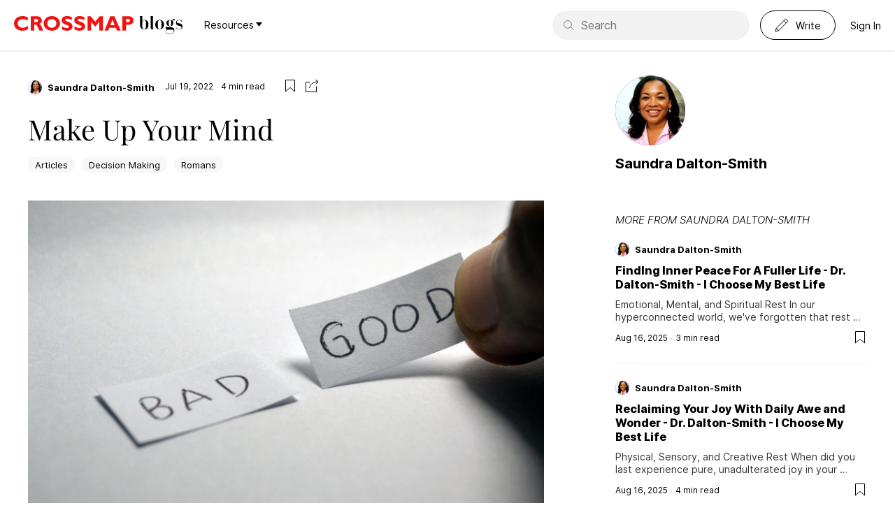

--- FILE ---
content_type: text/html; charset=utf-8
request_url: https://blogs.crossmap.com/stories/make-up-your-mind-UHWNbkMkoTI09yutzf9AC
body_size: 18229
content:
<!DOCTYPE html><html lang="en"><head><meta charSet="utf-8"/><meta name="viewport" content="width=device-width, initial-scale=1"/><link rel="icon" type="image/ico" href="/assets/img/favicon.png"/><title>Make Up Your Mind | Crossmap Blogs</title><meta name="title" content="Make Up Your Mind | Crossmap Blogs"/><meta name="description" content="Practicing a new consistent thought will create a fresh neurological pathway in your brain."/><link rel="canonical" href="https://ichoosemybestlife.com/make-up-your-mind"/><meta property="og:locale" content="en_US"/><meta property="og:type" content="article"/><meta property="og:title" content="Make Up Your Mind | Crossmap Blogs"/><meta property="og:description" content="Practicing a new consistent thought will create a fresh neurological pathway in your brain."/><meta property="og:url" content="https://blogs.crossmap.com/stories/make-up-your-mind-UHWNbkMkoTI09yutzf9AC"/><meta property="og:site_name" content="Crossmap Blogs"/><meta property="article:published_time" content="2022-07-19T23:36:53.000Z"/><meta property="og:image" content="https://d3tfn18lzrilkz.cloudfront.net/blogs.crossmap.com/app/uploads/2022/07/20091022/good-gb78aefb5c_1920-UlIJ6szc.jpg"/><meta property="og:image:width" content="2560"/><meta property="og:image:height" content="1707"/><meta name="twitter:card" content="summary_large_image"/><meta name="twitter:label1" content="Written by"/><meta name="twitter:data1" content="Saundra Dalton-Smith"/><meta name="twitter:label2" content="Est. reading time"/><meta name="twitter:data2" content="4 minutes"/><meta name="next-head-count" content="22"/><script id="remove-svg-log-error" data-nscript="beforeInteractive">const originalConsoleError = console.error;
          console.error = (...args) => {
            if (typeof args[0] === "string" && /defaultProps/.test(args[0])) {
              return;
            }
            originalConsoleError(...args);
          };</script><link rel="preload" href="/_next/static/css/4ad459ca401d78fa.css" as="style"/><link rel="stylesheet" href="/_next/static/css/4ad459ca401d78fa.css" data-n-g=""/><noscript data-n-css=""></noscript><script defer="" nomodule="" src="/_next/static/chunks/polyfills-c67a75d1b6f99dc8.js"></script><script src="/_next/static/chunks/webpack-3a77dffc816b2c3a.js" defer=""></script><script src="/_next/static/chunks/framework-209d228742ce58bd.js" defer=""></script><script src="/_next/static/chunks/main-ba0430f524c8b892.js" defer=""></script><script src="/_next/static/chunks/pages/_app-9e4e202ccf714170.js" defer=""></script><script src="/_next/static/chunks/1422-80dfe4e33b919a7f.js" defer=""></script><script src="/_next/static/chunks/9082-5663c524b6b1282c.js" defer=""></script><script src="/_next/static/chunks/3925-718d717f52b188ca.js" defer=""></script><script src="/_next/static/chunks/3406-75d637358f31d976.js" defer=""></script><script src="/_next/static/chunks/pages/stories/%5Bid%5D-9f03708ad81969b2.js" defer=""></script><script src="/_next/static/ntcwcJa4lm7jGMyptk89a/_buildManifest.js" defer=""></script><script src="/_next/static/ntcwcJa4lm7jGMyptk89a/_ssgManifest.js" defer=""></script></head><body><div id="__next"><div style="display:contents"><header class="app-header" role="navigation" aria-label="Site Navigation"><span class="logo"><a target="_blank" href="https://www.crossmap.com/"><svg xmlns="http://www.w3.org/2000/svg" width="172" height="21" fill="none"><path fill="#F01313" fill-rule="evenodd" d="M54.139 0c7.209 0 11.697 5.175 11.697 10.5 0 4.727-3.86 10.44-11.787 10.44-7.06 0-11.637-5.114-11.637-10.44C42.412 5.744 46.361 0 54.14 0Zm21.743 0c1.615 0 3.65.18 6.91 1.586v4.188c-1.406-.688-3.949-1.974-6.55-1.974-2.993 0-3.082 1.465-3.082 1.675 0 1.226 2.004 1.945 4.936 2.991 2.573.928 5.624 2.484 5.624 6.432 0 4.727-4.936 6.043-7.987 6.043-3.44 0-6.702-1.615-7.21-1.975V14.57c1.765 1.107 4.098 2.543 7.09 2.543.658 0 3.051-.03 3.051-1.855 0-1.346-1.166-1.765-3.86-2.692-2.93-1.018-6.64-2.454-6.64-6.761C68.164 2.692 70.766 0 75.882 0ZM93.89 0c1.614 0 3.65.18 6.91 1.586v4.188C99.393 5.086 96.85 3.8 94.248 3.8c-2.992 0-3.082 1.465-3.082 1.675 0 1.226 2.004 1.945 4.936 2.991 2.574.928 5.625 2.484 5.625 6.432 0 4.727-4.936 6.043-7.988 6.043-3.44 0-6.7-1.615-7.21-1.975V14.57c1.766 1.107 4.099 2.543 7.09 2.543.659 0 3.052-.03 3.052-1.855 0-1.346-1.167-1.765-3.86-2.692-2.93-1.018-6.64-2.454-6.64-6.761C86.17 2.692 88.773 0 93.889 0ZM12.325 0c3.71 0 6.282 1.167 7.33 1.795v4.697c-.839-.628-3.441-2.214-6.971-2.214-4.248 0-7.39 2.453-7.39 6.193 0 4.008 3.411 6.252 7.24 6.252 1.915 0 3.71-.539 5.415-1.406l1.945-1.107v4.697c-2.992 1.586-5.415 2.034-8.018 2.034C3.95 20.94 0 15.764 0 10.53 0 5.384 4.039 0 12.325 0Zm24.796 1.287c1.077.717 2.662 2.393 2.662 4.816 0 3.41-2.632 4.607-3.5 5.026 1.466.718 2.483 2.782 2.931 3.83.569 1.166 1.437 3.08 1.975 4.246l.688 1.467h-5.594c-.45-.898-2.214-4.936-2.633-5.744-1.34-2.507-2.34-2.571-3.719-2.573h-.857v8.317h-5.146V.27h7.837c1.856 0 3.71 0 5.356 1.017ZM109.68.27l6.462 7.748 6.55-7.748h4.459v20.402h-5.147V8.197l-5.474 6.582h-.747l-5.475-6.582v12.475h-5.146V.27h4.518Zm33.948 0 9.065 20.402h-5.475l-1.675-4.039h-9.124l-1.525 4.039h-5.386L137.735.27h5.893Zm24.227.837c1.736.928 3.112 2.872 3.112 5.205a6.087 6.087 0 0 1-2.932 5.205c-1.482.912-2.99.956-4.578.958h-3.26v8.197h-5.145V.27h8.347c1.316 0 2.901 0 4.456.837ZM54.109 4.338c-3.65 0-6.402 2.213-6.402 6.252 0 4.877 4.009 6.223 6.432 6.223 3.26 0 6.431-2.154 6.431-6.192 0-3.8-2.482-6.283-6.46-6.283Zm86.647.838-2.991 7.897h6.282l-3.291-7.897Zm21.441-1.137h-2v4.696h1.904c1.611-.004 3.601-.108 3.601-2.393 0-2.198-2.044-2.298-3.505-2.303ZM31.741 3.98h-2.667v4.667h2.123c1.317-.06 1.646-.06 2.184-.36.749-.388 1.108-1.136 1.108-1.974 0-2.219-2.058-2.327-2.748-2.333Z" clip-rule="evenodd"></path></svg></a><a href="https://blogs.crossmap.com/"><svg xmlns="http://www.w3.org/2000/svg" width="63" height="26" fill="none"><path fill="currentColor" d="M4.425 0H.138v.367H1.19V12.57c0 3.331 1.666 6.492 6.37 6.492 4.46 0 5.782-3.675 5.782-6.835 0-1.985-.367-3.382-.93-4.288-.956-1.519-2.671-2.425-4.68-2.425-1.96 0-2.916 1.077-3.308 1.91V0Zm5.366 14.774c0 1.837-.392 3.87-2.548 3.87-2.18 0-2.818-2.204-2.818-4.336V8.967c0-1.103.882-3.038 3.283-3.038 2.083 0 2.083 2.572 2.083 5.855v2.99Zm11.494 3.185c-.147.392-.466.71-.882.71-.343 0-.686-.245-.686-.686V0h-4.288v.367h1.054v15.828c0 2.058.98 2.915 3.087 2.915h.294c1.102 0 1.592-.588 1.837-1.151h-.416Zm7.985 1.102c4.189 0 6.247-3.307 6.247-6.811 0-3.357-1.862-6.737-6.248-6.737-4.312 0-6.223 3.233-6.223 6.737s1.862 6.811 6.223 6.811Zm2.645-4.557c0 1.813-.343 4.165-2.646 4.165-2.254 0-2.621-2.352-2.621-4.165v-3.7c0-2.817.367-4.875 2.621-4.875 2.303 0 2.646 2.058 2.646 4.876v3.699Zm17.57 7.35c0 2.23-2.67 3.16-5.488 3.16-4.606 0-5.83-1.322-5.83-3.307 0-1.936 2.204-2.18 3.209-2.18h5.904c1.03 0 2.205.293 2.205 2.18v.147Zm-3.65-10.853c0 1.813-.319 3.136-1.789 3.136-1.347 0-1.74-.736-1.74-3.161V9.212c0-2.107.221-3.332 1.74-3.332 1.544 0 1.789 1.029 1.789 3.332v1.789Zm-5.12 5.046c-1.275 0-1.79-.098-1.79-.857 0-.539.687-1.2 2.5-1.25.514.27 1.225.515 2.621.515 2.107 0 3.357-.71 3.994-1.617.612-.857.857-1.935.857-2.94 0-.71-.122-1.396-.343-1.935-.147-.368-.416-.809-.416-1.495 0-.539.196-1.176.563-1.176.441 0 .343 1.078 1.274 1.078.613 0 1.103-.466 1.103-1.103 0-.71-.71-1.224-1.421-1.224h-.098c-.98.048-1.862 1.273-1.862 2.498 0 .123 0 .27.024.393-1.176-1.299-2.45-1.421-3.675-1.421-3.405 0-4.973 1.739-4.973 4.434 0 1.47.367 2.67 1.91 3.748-2.302.147-2.964 1.47-2.964 3.038 0 .686 0 2.279 1.642 2.769-1.103.123-1.862.98-1.862 2.082 0 3.235 2.768 3.823 6.198 3.823 3.504 0 6.321-1.25 6.321-4.533 0-.294-.024-.612-.049-.906-.122-1.128-.563-3.92-4.238-3.92h-5.317Zm12.295 2.769c.024-.931.049-1.274.171-1.274.098 0 .22.147.441.367.98.931 2.058 1.152 3.381 1.152 3.65 0 5.023-1.494 5.023-4.336 0-1.813-.834-3.381-3.161-3.97-3.087-.808-4.949-1.053-4.949-2.45 0-1.445 1.47-2.351 3.234-2.351 1.593 0 3.234.612 3.504 2.229l.49.024.049-2.327h-.368v.171c0 .368-.025.54-.147.54-.073 0-.171-.074-.319-.172-.686-.514-1.69-.882-2.915-.882-3.43 0-4.753 1.788-4.753 3.895 0 3.112 1.519 3.724 4.41 4.508 2.67.736 3.577 1.226 3.577 2.548 0 1.52-1.421 2.157-3.675 2.157-1.935 0-3.136-.76-3.944-2.352l-.417-.025v2.548h.367Z"></path></svg></a><div class="has-dropdown nav-item ml30 mr15"><div class="title"><a href="/stories/[id]">Resources<svg xmlns="http://www.w3.org/2000/svg" width="9" height="6" fill="none"><path fill="currentColor" d="M0 0h9L4.5 6 0 0Z"></path></svg></a></div></div></span><button class="btn-nav"><span class="i-nav"></span></button><div class="tools"><form class="input-search-wp header-search" action="https://search.crossmap.com/search" aria-label="Search Field" method="get"><svg width="21" height="20" fill="none" viewBox="0 0 21 20"><path stroke="currentColor" d="M8.333 16a7.5 7.5 0 1 0 0-15 7.5 7.5 0 0 0 0 15Z"></path><path stroke="currentColor" stroke-linecap="square" d="m19.833 19-5.5-5.5"></path></svg><input class="input-search" type="search" placeholder="Search" name="q"/><input type="hidden" name="ia" value="blogs"/></form><button class="btn-write btn txt fz14"><svg width="20" height="20" fill="none"><path stroke="currentColor" stroke-linejoin="round" d="M2.333 14.333 15.667 1 19 4.333 5.667 17.667m-3.334-3.334L1 19l4.667-1.333m-3.334-3.334L4 16l1.667 1.667m7.333-14L16.333 7"></path></svg><span class="fz14">Write</span></button><button class="btn txt fz14">Sign In</button></div></header><div class="pd20 author-header not-laptop"><div class="author-row md expand"><span class="avatar md circle init-s"><a href="/authors/a60f98d0-fa3f-4d0b-b940-f80459f63df8"><img alt="avatar" loading="lazy" width="120" height="120" decoding="async" data-nimg="1" style="color:transparent" srcSet="/_next/image?url=https%3A%2F%2Faccounts.crossmap.com%2Favatars%2Fa60f98d0-fa3f-4d0b-b940-f80459f63df8&amp;w=128&amp;q=75 1x, /_next/image?url=https%3A%2F%2Faccounts.crossmap.com%2Favatars%2Fa60f98d0-fa3f-4d0b-b940-f80459f63df8&amp;w=256&amp;q=75 2x" src="/_next/image?url=https%3A%2F%2Faccounts.crossmap.com%2Favatars%2Fa60f98d0-fa3f-4d0b-b940-f80459f63df8&amp;w=256&amp;q=75"/></a></span><div class="txt"><div class="name"><a href="/authors/a60f98d0-fa3f-4d0b-b940-f80459f63df8">Saundra Dalton-Smith</a></div></div></div></div><div class="container-tl"><div class="l-main mtp3"><div><div class="story-info container mt30"><div class="story-tools justify-row"><span><span class="only-laptop dib vam mr15"><span class="story-author"><span class="avatar xs circle init-s"><a href="/authors/a60f98d0-fa3f-4d0b-b940-f80459f63df8"><img alt="avatar" loading="lazy" width="120" height="120" decoding="async" data-nimg="1" style="color:transparent" srcSet="/_next/image?url=https%3A%2F%2Faccounts.crossmap.com%2Favatars%2Fa60f98d0-fa3f-4d0b-b940-f80459f63df8&amp;w=128&amp;q=75 1x, /_next/image?url=https%3A%2F%2Faccounts.crossmap.com%2Favatars%2Fa60f98d0-fa3f-4d0b-b940-f80459f63df8&amp;w=256&amp;q=75 2x" src="/_next/image?url=https%3A%2F%2Faccounts.crossmap.com%2Favatars%2Fa60f98d0-fa3f-4d0b-b940-f80459f63df8&amp;w=256&amp;q=75"/></a></span><a class="name fz13" href="/authors/a60f98d0-fa3f-4d0b-b940-f80459f63df8">Saundra Dalton-Smith</a></span></span><span class="has-dot dib vam"><span class="read fz12">4<!-- --> <!-- -->min read<!-- -->  </span></span></span><span class="tools"><button class="flat-btn ml15 "><svg width="20" height="20" fill="none"><path stroke="currentColor" d="M9.675 12.62 3.5 17.913V1.5h13v16.413l-6.175-5.293-.325-.278-.325.278Z"></path></svg></button><button><svg width="20" height="20" fill="none"><path stroke="currentColor" d="M6.5 4.5h-6v14h15v-8M5.5 13C6.333 9.667 9 4 18 4m0 0-4-3m4 3-3 3.5"></path></svg></button></span></div></div><article class="story serif" style="font-size:16px"><header class="mt20 container"><h1 class="story-title">Make Up Your Mind</h1><ul class="tags inline no-bullet"><li><a class="tag" href="/tags/articles">Articles</a></li><li><a class="tag" href="/tags/decision-making">Decision Making</a></li><li><a class="tag" href="/tags/romans">Romans</a></li></ul></header><div class="story-main container mt30 editor-shell"><div><p><img loading="lazy" class="alignnone size-full wp-image-281469147495857" src="https://d3tfn18lzrilkz.cloudfront.net/blogs.crossmap.com/app/uploads/2022/07/20091022/good-gb78aefb5c_1920-UlIJ6szc.jpg" alt="" width="1920" height="1191" srcset="https://d3tfn18lzrilkz.cloudfront.net/blogs.crossmap.com/app/uploads/2022/07/20091022/good-gb78aefb5c_1920-UlIJ6szc.jpg 1920w, https://d3tfn18lzrilkz.cloudfront.net/blogs.crossmap.com/app/uploads/2022/07/20091022/good-gb78aefb5c_1920-UlIJ6szc-1536x953.jpg 1536w" sizes="(max-width: 1920px) 100vw, 1920px" /></p>
<p>My friend Michelle Nietert shares some excellent tips to help overcome negative beliefs and heal from trauma in this excerpt from her newest book <a href="https://amzn.to/3J2TOmd">Make Up Your Mind</a> Chapter 1: Counseling Corner.</p>
<p>***</p>
<p>We create our beliefs, and they evolve from our life experiences—from the messages we receive from others to the sights and sounds that surround us in our digital age. I often counsel women experiencing inner turmoil because they are losing the battle in their minds. Practicing a new consistent thought will create a fresh neurological pathway in our brains that gives that thought more priority. However, forming these new pathways takes dedicated time and practice. When I sit with clients for the first time as they share their story, I listen for thoughts and life themes as they pour out past and current struggles. My first mindset intervention is so subtle they often don’t realize they are shifting. As we talk, I slowly watch them begin to absorb hope that things can change. Combining hope with God’s help enables us to overcome even the most traumatic life events. The first key is to believe in the possibility of transformation: not in self-help “you can do this” mentality, but in a “God is bigger than your problem or situation, and His power works through you” mind shift.</p>
<div>
<figure><a href="https://ichoosemybestlife.com/wp-content/uploads/2022/07/MUYM-quote-1.png"><img src="https://ichoosemybestlife.com/wp-content/uploads/2022/07/MUYM-quote-1.png" alt=""></a></figure>
</div>
<p>One client shared, “I finally feel hopeful for the first time in two years.” This client began to examine the false beliefs about herself that were making her miserable. Her sabotaging beliefs began to lose their power when she examined them out loud. The heavy load of the past lightens when we break the lies of shame and self-doubt and exchange them for positive truths based on who God says we are.</p>
<p>But how do clients create this freedom? Psychologists call it cognitive behavioral therapy. The Bible describes it as the “renewing of your mind” (Romans 12:2). When we implement scriptural principles to psychological interventions, we experience Holy Spirit-empowered, life-changing results. This approach begins when we open our eyes each morning and embrace new thoughts. These new thoughts generate new feelings, which then often lead to new behaviors.</p>
<p>I often ask clients, “What do you want to feel when you wake up?” That leads to the next question, “What thoughts would you need to think to feel that way?” With God’s help, we can become the conductor of our own thought train.</p>
<p>Neuroscience studies of brain patterns show that when we think new thoughts, we physically impact our brain. When we believe the good things God’s Word tells us about ourselves, our world, and our God, we can begin to rewire our brains. Isn’t that amazing? What could happen in a year if we retrained our brains daily? Regularly rehearsing biblical perspectives of who we are empowers our faith-based “thought muscles” to become stronger. The result is our brain chemistry changes. We can then enter a maintenance stage, enjoying healthy thoughts and then battling the temptations of negativity almost automatically when life events threaten.</p>
<p><strong>Mindset Movement:</strong> Choose one positive biblical thought to embrace about yourself or your life and practice it three times daily. I like using doorways as cues for reciting the new thought to myself as I build new, more positive neuropathways.</p>
<p><strong><a href="https://michellenietert.com/">Michelle Nietert</a></strong> has been a licensed professional counselor for over 25 years and the coauthor of the award winning book <a href="https://amzn.to/3uZPvlL">Loved and Cherished: 100 Devotions for Girls</a> along with <a href="https://amzn.to/3J2TOmd">Make Up Your Mind: Unlock Your Thoughts, Transform Your Life</a> and soon-to-be released <a href="https://amzn.to/3uZiJku">God I Feel Sad: Bringing Big Emotions to a Bigger God</a> series. She leads a team of counselors as the clinical director of Community Counseling Associates in the Dallas, TX area. A popular speaker on topics regarding mental health, faith, and parenting, she is a frequent guest on national television and podcasts, including her own “RaisingMentally Healthy Kids.” She and her husband Drew have been married almost two decades with two school-aged children. Connect with Michelle at <a href="https://michellenietert.com/">YourMentalHealthCoach.com</a>.</p>
</div></div></article><ul class="tags inline no-bullet"><li><a class="tag" href="/tags/articles">Articles</a></li><li><a class="tag" href="/tags/decision-making">Decision Making</a></li><li><a class="tag" href="/tags/romans">Romans</a></li></ul><div class="container mt30"><button class="btn sm outline primary">Save</button><button class="btn sm outline primary">Share</button><a class="btn sm outline primary" target="_blank" href="https://donate.crossmap.com/b/3csbIXgFaeJxeBO4gw">Give</a></div><div id="UHWNbkMkoTI09yutzf9AC" data-spotim-module="conversation" data-post-id="UHWNbkMkoTI09yutzf9AC" data-post-url="https://blogs.crossmap.com/stories/make-up-your-mind-UHWNbkMkoTI09yutzf9AC" data-article-tags="Articles,Decision Making,Romans"></div><section class="daily-devotion-box mt30"><a class="devotion-logo" href="https://blogs.crossmap.com/publications/6U8ruKkXB_ITUo4VU2so6"><img alt="publication logo" loading="lazy" width="70" height="70" decoding="async" data-nimg="1" style="color:transparent" srcSet="/_next/image?url=https%3A%2F%2Fblogs.crossmap.com%2F_next%2Fimage%3Furl%3Dhttps%253A%252F%252Fd3tfn18lzrilkz.cloudfront.net%252Fblogs.crossmap.com%252Fimages%252F1719498131-cXrElCyexAjPk1EVEJE1T.jpeg%26w%3D256%26q%3D75&amp;w=96&amp;q=75 1x, /_next/image?url=https%3A%2F%2Fblogs.crossmap.com%2F_next%2Fimage%3Furl%3Dhttps%253A%252F%252Fd3tfn18lzrilkz.cloudfront.net%252Fblogs.crossmap.com%252Fimages%252F1719498131-cXrElCyexAjPk1EVEJE1T.jpeg%26w%3D256%26q%3D75&amp;w=256&amp;q=75 2x" src="/_next/image?url=https%3A%2F%2Fblogs.crossmap.com%2F_next%2Fimage%3Furl%3Dhttps%253A%252F%252Fd3tfn18lzrilkz.cloudfront.net%252Fblogs.crossmap.com%252Fimages%252F1719498131-cXrElCyexAjPk1EVEJE1T.jpeg%26w%3D256%26q%3D75&amp;w=256&amp;q=75"/></a><form aria-label="Subscription Field"><h2>Subscribe to the Daybreak Devotions for Women</h2><p>Be inspired by God&#x27;s Word every day! Delivered to your inbox.</p><div class="input-wp"><input type="email" name="email" placeholder="Your email"/><button type="submit">Submit</button></div></form></section><hr class="divider mt50"/><div class="mv60 not-laptop"><ul class="border-list md no-bullet"></ul><div class="mt20 center-align"><a class="btn lg outline primary" href="/authors/a60f98d0-fa3f-4d0b-b940-f80459f63df8">See all from<!-- --> <!-- -->Saundra Dalton-Smith</a></div></div><div class="mv60"><h2 class="row-title">Editor&#x27;s Picks</h2><ul class="border-list md no-bullet"><li><article class="story-row  sm"><span class="story-author"><span class="avatar xs circle init-r"><a href="/authors/1a38a651-f4bd-4e58-af45-d5d52d7c0173"><img alt="avatar" loading="lazy" width="120" height="120" decoding="async" data-nimg="1" style="color:transparent" srcSet="/_next/image?url=https%3A%2F%2Fd3tfn18lzrilkz.cloudfront.net%2Fblogs.crossmap.com%2Fimages%2F1705516647-TfS1CYW4N90MNNmdmkTAP.jpeg&amp;w=128&amp;q=75 1x, /_next/image?url=https%3A%2F%2Fd3tfn18lzrilkz.cloudfront.net%2Fblogs.crossmap.com%2Fimages%2F1705516647-TfS1CYW4N90MNNmdmkTAP.jpeg&amp;w=256&amp;q=75 2x" src="/_next/image?url=https%3A%2F%2Fd3tfn18lzrilkz.cloudfront.net%2Fblogs.crossmap.com%2Fimages%2F1705516647-TfS1CYW4N90MNNmdmkTAP.jpeg&amp;w=256&amp;q=75"/></a></span><a class="name fz13" href="/authors/1a38a651-f4bd-4e58-af45-d5d52d7c0173">Revive Our Hearts</a></span><div class="story-content"><figure><a class="img-3-2" href="/stories/our-hope-for-the-coming-year-god-with-us-1aVxuPmffLOcNiOR4iDrH"><img alt="featureImage" loading="lazy" width="240" height="160" decoding="async" data-nimg="1" style="color:transparent" srcSet="/_next/image?url=https%3A%2F%2Fd3tfn18lzrilkz.cloudfront.net%2Fblogs.crossmap.com%2Fimages%2F1769780206-dNICe1uZVEk3PARX5xQ9g.jpeg&amp;w=256&amp;q=75 1x, /_next/image?url=https%3A%2F%2Fd3tfn18lzrilkz.cloudfront.net%2Fblogs.crossmap.com%2Fimages%2F1769780206-dNICe1uZVEk3PARX5xQ9g.jpeg&amp;w=640&amp;q=75 2x" src="/_next/image?url=https%3A%2F%2Fd3tfn18lzrilkz.cloudfront.net%2Fblogs.crossmap.com%2Fimages%2F1769780206-dNICe1uZVEk3PARX5xQ9g.jpeg&amp;w=640&amp;q=75"/></a></figure><div class="story-body"><h3 class="title"><a href="/stories/our-hope-for-the-coming-year-god-with-us-1aVxuPmffLOcNiOR4iDrH">Our Hope for the Coming Year: God with Us</a></h3><p class="desc multiline-ellipsis two">When life seems full of shattered dreams and unforeseen circumstances, one promise remains unshaken—Immanuel, God with us.</p><div class="extra"><button class="flat-btn ml15 flr"><svg width="20" height="20" fill="none"><path stroke="currentColor" d="M9.675 12.62 3.5 17.913V1.5h13v16.413l-6.175-5.293-.325-.278-.325.278Z"></path></svg></button><span class="has-dot mr15"><span class="read fz12">7<!-- --> <!-- -->min read</span></span><span class="tags"></span></div></div></div></article></li><li><article class="story-row  sm"><span class="story-author"><span class="avatar xs circle init-m"><a href="/authors/57c95392-03d7-42cb-bccf-f998e5e22bb9"><img alt="avatar" loading="lazy" width="120" height="120" decoding="async" data-nimg="1" style="color:transparent" srcSet="/_next/image?url=https%3A%2F%2Fd3tfn18lzrilkz.cloudfront.net%2Fblogs.crossmap.com%2Fimages%2F1718983360-MjtD2EOMuOg_DW8dBm9Kh.jpeg&amp;w=128&amp;q=75 1x, /_next/image?url=https%3A%2F%2Fd3tfn18lzrilkz.cloudfront.net%2Fblogs.crossmap.com%2Fimages%2F1718983360-MjtD2EOMuOg_DW8dBm9Kh.jpeg&amp;w=256&amp;q=75 2x" src="/_next/image?url=https%3A%2F%2Fd3tfn18lzrilkz.cloudfront.net%2Fblogs.crossmap.com%2Fimages%2F1718983360-MjtD2EOMuOg_DW8dBm9Kh.jpeg&amp;w=256&amp;q=75"/></a></span><a class="name fz13" href="/authors/57c95392-03d7-42cb-bccf-f998e5e22bb9">Mary Rooney Armand</a></span><div class="story-content"><figure><a class="img-3-2" href="/stories/grow-through-grief-how-to-faithfully-rebuild-community-after-loss-34Ej5IDZg52dv8xvWwxT0"><img alt="featureImage" loading="lazy" width="240" height="160" decoding="async" data-nimg="1" style="color:transparent" srcSet="/_next/image?url=https%3A%2F%2Fd3tfn18lzrilkz.cloudfront.net%2Fblogs.crossmap.com%2Fimages%2F1769636556-jhPClEmUC7DQjgRuWg6eE.jpeg&amp;w=256&amp;q=75 1x, /_next/image?url=https%3A%2F%2Fd3tfn18lzrilkz.cloudfront.net%2Fblogs.crossmap.com%2Fimages%2F1769636556-jhPClEmUC7DQjgRuWg6eE.jpeg&amp;w=640&amp;q=75 2x" src="/_next/image?url=https%3A%2F%2Fd3tfn18lzrilkz.cloudfront.net%2Fblogs.crossmap.com%2Fimages%2F1769636556-jhPClEmUC7DQjgRuWg6eE.jpeg&amp;w=640&amp;q=75"/></a></figure><div class="story-body"><h3 class="title"><a href="/stories/grow-through-grief-how-to-faithfully-rebuild-community-after-loss-34Ej5IDZg52dv8xvWwxT0">Grow Through Grief: How to Faithfully Rebuild Community After Loss</a></h3><p class="desc multiline-ellipsis two">If you have experienced loss, through faith you can grow through grief and rebuild a healthy community. Read a story of great loss and healing, which is inspiring and hope-filled, despite the challenge of growing through grief.</p><div class="extra"><button class="flat-btn ml15 flr"><svg width="20" height="20" fill="none"><path stroke="currentColor" d="M9.675 12.62 3.5 17.913V1.5h13v16.413l-6.175-5.293-.325-.278-.325.278Z"></path></svg></button><span class="has-dot mr15"><span class="read fz12">7<!-- --> <!-- -->min read</span></span><span class="tags"></span></div></div></div></article></li><li><article class="story-row  sm"><span class="story-author"><span class="avatar xs circle init-g"><a href="/authors/c5c76838-ef3c-40d6-8db4-85db24472b2c"><img alt="avatar" loading="lazy" width="120" height="120" decoding="async" data-nimg="1" style="color:transparent" srcSet="/_next/image?url=https%3A%2F%2Faccounts.crossmap.com%2Favatars%2Fc5c76838-ef3c-40d6-8db4-85db24472b2c&amp;w=128&amp;q=75 1x, /_next/image?url=https%3A%2F%2Faccounts.crossmap.com%2Favatars%2Fc5c76838-ef3c-40d6-8db4-85db24472b2c&amp;w=256&amp;q=75 2x" src="/_next/image?url=https%3A%2F%2Faccounts.crossmap.com%2Favatars%2Fc5c76838-ef3c-40d6-8db4-85db24472b2c&amp;w=256&amp;q=75"/></a></span><a class="name fz13" href="/authors/c5c76838-ef3c-40d6-8db4-85db24472b2c">Greg Laurie</a></span><div class="story-content"><figure><a class="img-3-2" href="/stories/refuge-and-strength-by-cathe-laurie-Hj9fm1n8w2xGOzVme-EYR"><img alt="featureImage" loading="lazy" width="240" height="160" decoding="async" data-nimg="1" style="color:transparent" srcSet="/_next/image?url=https%3A%2F%2Fd3tfn18lzrilkz.cloudfront.net%2Fblogs.crossmap.com%2Fimages%2F1769667315-m6nwJjq3SLGgi-Kkg10hc.jpeg&amp;w=256&amp;q=75 1x, /_next/image?url=https%3A%2F%2Fd3tfn18lzrilkz.cloudfront.net%2Fblogs.crossmap.com%2Fimages%2F1769667315-m6nwJjq3SLGgi-Kkg10hc.jpeg&amp;w=640&amp;q=75 2x" src="/_next/image?url=https%3A%2F%2Fd3tfn18lzrilkz.cloudfront.net%2Fblogs.crossmap.com%2Fimages%2F1769667315-m6nwJjq3SLGgi-Kkg10hc.jpeg&amp;w=640&amp;q=75"/></a></figure><div class="story-body"><h3 class="title"><a href="/stories/refuge-and-strength-by-cathe-laurie-Hj9fm1n8w2xGOzVme-EYR">Refuge and Strength (by Cathe Laurie)</a></h3><p class="desc multiline-ellipsis two">The uncertainty of life is inevitable. So, where do we turn when all seems to go sideways? To our ever-present Savior, the One who never fails—our anchor, our refuge, our shield and strength.</p><div class="extra"><button class="flat-btn ml15 flr"><svg width="20" height="20" fill="none"><path stroke="currentColor" d="M9.675 12.62 3.5 17.913V1.5h13v16.413l-6.175-5.293-.325-.278-.325.278Z"></path></svg></button><span class="has-dot mr15"><span class="read fz12">4<!-- --> <!-- -->min read</span></span><span class="tags"></span></div></div></div></article></li><li><article class="story-row  sm"><span class="story-author"><span class="avatar xs circle init-n"><a href="/authors/e0e0e7e2-d9e9-4367-b9fd-005bef650174"><img alt="avatar" loading="lazy" width="120" height="120" decoding="async" data-nimg="1" style="color:transparent" srcSet="/_next/image?url=https%3A%2F%2Fd3tfn18lzrilkz.cloudfront.net%2Fblogs.crossmap.com%2Fimages%2F1719248159-MrQbo_mKyvfwM2cX0gp0F.jpeg&amp;w=128&amp;q=75 1x, /_next/image?url=https%3A%2F%2Fd3tfn18lzrilkz.cloudfront.net%2Fblogs.crossmap.com%2Fimages%2F1719248159-MrQbo_mKyvfwM2cX0gp0F.jpeg&amp;w=256&amp;q=75 2x" src="/_next/image?url=https%3A%2F%2Fd3tfn18lzrilkz.cloudfront.net%2Fblogs.crossmap.com%2Fimages%2F1719248159-MrQbo_mKyvfwM2cX0gp0F.jpeg&amp;w=256&amp;q=75"/></a></span><a class="name fz13" href="/authors/e0e0e7e2-d9e9-4367-b9fd-005bef650174">Nancy C. Williams</a></span><div class="story-content"><figure><a class="img-3-2" href="/stories/celebrate-victories-big-and-small-RhCCE5BOJX-l2UDA1pXgl"><img alt="featureImage" loading="lazy" width="240" height="160" decoding="async" data-nimg="1" style="color:transparent" srcSet="/_next/image?url=https%3A%2F%2Fd3tfn18lzrilkz.cloudfront.net%2Fblogs.crossmap.com%2Fimages%2F1769639770-0oozm0ru2mpiNZ5C3OLfa.jpeg&amp;w=256&amp;q=75 1x, /_next/image?url=https%3A%2F%2Fd3tfn18lzrilkz.cloudfront.net%2Fblogs.crossmap.com%2Fimages%2F1769639770-0oozm0ru2mpiNZ5C3OLfa.jpeg&amp;w=640&amp;q=75 2x" src="/_next/image?url=https%3A%2F%2Fd3tfn18lzrilkz.cloudfront.net%2Fblogs.crossmap.com%2Fimages%2F1769639770-0oozm0ru2mpiNZ5C3OLfa.jpeg&amp;w=640&amp;q=75"/></a></figure><div class="story-body"><h3 class="title"><a href="/stories/celebrate-victories-big-and-small-RhCCE5BOJX-l2UDA1pXgl">Celebrate Victories, Big and Small</a></h3><p class="desc multiline-ellipsis two">Take time to celebrate your success!</p><div class="extra"><button class="flat-btn ml15 flr"><svg width="20" height="20" fill="none"><path stroke="currentColor" d="M9.675 12.62 3.5 17.913V1.5h13v16.413l-6.175-5.293-.325-.278-.325.278Z"></path></svg></button><span class="has-dot mr15"><span class="read fz12">5<!-- --> <!-- -->min read</span></span><span class="tags"></span></div></div></div></article></li></ul></div></div><div class="only-laptop"><div class="author-info"><span class="avatar xxl circle init-s"><a href="/authors/a60f98d0-fa3f-4d0b-b940-f80459f63df8"><img alt="avatar" loading="lazy" width="120" height="120" decoding="async" data-nimg="1" style="color:transparent" srcSet="/_next/image?url=https%3A%2F%2Faccounts.crossmap.com%2Favatars%2Fa60f98d0-fa3f-4d0b-b940-f80459f63df8&amp;w=128&amp;q=75 1x, /_next/image?url=https%3A%2F%2Faccounts.crossmap.com%2Favatars%2Fa60f98d0-fa3f-4d0b-b940-f80459f63df8&amp;w=256&amp;q=75 2x" src="/_next/image?url=https%3A%2F%2Faccounts.crossmap.com%2Favatars%2Fa60f98d0-fa3f-4d0b-b940-f80459f63df8&amp;w=256&amp;q=75"/></a></span><h2 class="name mg0 mt15"><a href="/authors/a60f98d0-fa3f-4d0b-b940-f80459f63df8">Saundra Dalton-Smith</a></h2><p class="fz14 mg0 mt15"></p></div><div class="mv60"><ul class="border-list md no-bullet"></ul><div class="mt20 center-align"><a class="btn lg outline primary" href="/authors/a60f98d0-fa3f-4d0b-b940-f80459f63df8">See all from<!-- --> <!-- -->Saundra Dalton-Smith</a></div></div><div class="mt40"><div class="app-footer-sidebar"><ul class="links no-bullet"><li><a target="_blank" href="https://www.crossmap.com/">Crossmap Homepage</a></li><li><a target="_blank" href="https://blogs.crossmap.com/static/landing">About</a></li><li><a target="_blank" href="https://www.crossmap.com/about-us#statement-of-faith">Statement of Faith</a></li><li><a target="_blank" href="https://www.crossmap.com/privacy-policy">Privacy</a></li><li><a target="_blank" href="https://www.crossmap.com/terms-and-conditions">Terms and Conditions</a></li><li><a target="_blank" href="https://blogs.crossmap.com/stories/blogs-rules-6HhLg02htIajp57t87o04">Rules</a></li><li><a target="_blank" href="https://blogs.crossmap.com/authors/7d1af5a3-a37c-467b-b287-36c4d1c6477f">Writers Hub</a></li><li><a target="_blank" href="https://www.crossmap.com/contact-us">Contact Us</a></li></ul><ul class="social no-bullet"><li><a target="_blank" href="https://www.facebook.com/CrossmapWorld"><svg width="12" height="20" fill="none"><path fill="#1877F2" d="M7.551 20H3.878v-9.143H.816v-3.55h3.062V4.693c0-1.497.435-2.667 1.306-3.51C6 .394 7.088 0 8.449 0c.762 0 1.673.04 2.735.122v3.184H9.265c-1.143 0-1.714.517-1.714 1.551v2.45h3.51l-.449 3.55H7.551V20Z"></path></svg></a></li><li><a target="_blank" href="https://twitter.com/crossmapworld"><svg viewBox="0 0 24 24" width="20" height="20"><path d="M18.244 2.25h3.308l-7.227 8.26 8.502 11.24H16.17l-5.214-6.817L4.99 21.75H1.68l7.73-8.835L1.254 2.25H8.08l4.713 6.231zm-1.161 17.52h1.833L7.084 4.126H5.117z"></path></svg></a></li><li><a target="_blank" href="https://www.instagram.com/crossmap_usa/"><svg width="20" height="19" fill="none"><path fill="#FC00CA" d="M.5 9.5c0-4.522 0-6.308 1.596-7.904S5.44 0 10 0c4.56 0 6.308 0 7.904 1.596S19.5 4.978 19.5 9.5s0 6.308-1.596 7.904S14.56 19 10 19c-4.56 0-6.308 0-7.904-1.596S.5 14.022.5 9.5Zm17.29 0c0-4.332 0-5.624-1.102-6.688C15.586 1.71 14.332 1.71 10 1.71s-5.624 0-6.688 1.102C2.21 3.914 2.21 5.168 2.21 9.5s0 5.624 1.102 6.688C4.414 17.29 5.668 17.29 10 17.29s5.624 0 6.688-1.102c1.102-1.102 1.102-2.356 1.102-6.688ZM10 4.636a4.864 4.864 0 1 1 0 9.728 4.864 4.864 0 0 1 0-9.728Zm0 8.018A3.146 3.146 0 0 0 13.154 9.5 3.146 3.146 0 0 0 10 6.346 3.146 3.146 0 0 0 6.846 9.5 3.146 3.146 0 0 0 10 12.654Zm6.194-8.208c0 .608-.494 1.14-1.14 1.14-.608 0-1.14-.532-1.14-1.14 0-.646.532-1.14 1.14-1.14.646 0 1.14.494 1.14 1.14Z"></path></svg></a></li><li><a target="_blank" href="https://www.youtube.com/@thecrossmap"><svg width="20" height="15" fill="none" xmlns="http://www.w3.org/2000/svg"><path d="M19.582 2.686A2.505 2.505 0 0 0 17.814.918C16.254.5 10 .5 10 .5S3.745.5 2.186.918A2.505 2.505 0 0 0 .418 2.686C0 4.246 0 7.5 0 7.5s0 3.255.418 4.814c.23.861.907 1.538 1.768 1.768C3.746 14.5 10 14.5 10 14.5s6.255 0 7.814-.418a2.505 2.505 0 0 0 1.768-1.768C20 10.754 20 7.5 20 7.5s-.002-3.255-.418-4.814Z" fill="red"></path><path d="m7.998 10.5 5.196-3-5.196-3v6Z" fill="#fff"></path></svg></a></li></ul></div></div></div></div></div><dialog><div class="dialog-content"><div class="btn-x-wp"><button class="btn-x"><svg width="14" height="14" fill="none"><path stroke="currentColor" d="M1.01.99 7.02 7m6.011 6.01L7.021 7m0 0L13.03.99M7.021 7l-6.01 6.01"></path></svg></button></div></div></dialog><nav class="app-footer-mobile" role="navigation" aria-label="Site Navigation"><ul class="no-bullet"><li><a href="/"><svg width="23" height="22" fill="none"><path stroke="currentColor" d="m1 12.25 10.5-11 10.5 11"></path><path stroke="currentColor" stroke-linejoin="round" d="M4.5 8.5v10.25a2 2 0 0 0 2 2h10a2 2 0 0 0 2-2V8.5"></path></svg></a></li><li><a href="https://search.crossmap.com/search?ia=blogs"><svg width="21" height="20" fill="none"><path stroke="currentColor" d="M8.333 16a7.5 7.5 0 1 0 0-15 7.5 7.5 0 0 0 0 15ZM19.833 19l-5.5-5.5"></path></svg></a></li><li><a href="/stories/[id]"><svg width="22" height="22" fill="none"><path stroke="currentColor" d="M11 21.5c5.799 0 10.5-4.701 10.5-10.5S16.799.5 11 .5.5 5.201.5 11 5.201 21.5 11 21.5Z"></path><path stroke="currentColor" d="M3.174 18A10.472 10.472 0 0 0 11 21.5c3.032 0 5.85-1.292 7.826-3.5A10.472 10.472 0 0 0 11 14.5 10.467 10.467 0 0 0 3.174 18Z" clip-rule="evenodd"></path><path stroke="currentColor" d="M11 12.5a3 3 0 1 0 0-6 3 3 0 0 0 0 6Z"></path></svg></a></li></ul></nav></div></div><script id="__NEXT_DATA__" type="application/json">{"props":{"pageProps":{"postId":"UHWNbkMkoTI09yutzf9AC","session":null,"messages":{"site_title":"Crossmap","home":{"head":{"title":"Crossmap Blogs - Read Christian Blogs All in One Place","title_content":"Crossmap Blogs - Read Christian Blogs All in One Place","description_content":"Christian blogs, aggregated from bloggers all over the world by Crossmap Blogs.","og_locale_content":"en_US","og_type_content":"website","og_title_content":"Crossmap Blogs - Read Christian Blogs All in One Place","og_site_name_content":"Crossmap Blogs","twitter_card_content":"summary_large_image"},"desktop_secton":{"popular_stories":"Popular stories"},"mobile_secton":{"editor_picks":"Editor's Picks","top_authors":"Top authors","top_authors_more":"See all","popular_stories":"Popular stories","discover_more":"Discover more","latest_stories":"Latest","latest_stories_more":"See more stories"},"laptop_section":{"popular_topics":"Popular Topics","anxiety":"Anxiety","topics_all":"See all","recommend_authors":"Recommended authors","authors_all":"See all"}},"trending_block":{"title":"Editor's Picks","feature_image_alt":"feature image","read_time":"min read"},"story_ordered":{"read_time":"min read"},"admin_manage_stories_index":{"latest":"All published Stories","stories":"Recent Stories","editor_pick":"Editor Pick","popular_story":"Popular Stories","top_publication":"Top Publications","popular_topic":"Popular Topics","anxiety":"Anxiety","editor_pick_set":"Set as Editor picks","popular_story_set":"Set as Popular Stories","operation":"Operation","topic":"Topics","iamge":"Image","title":"Title","writer":"Writer","date":"Publish Date","status":"Status","story_image_alt":"story image","published":"Published","draft":"Draft"},"admin_manage_stories":{"stories":"Stories","editor_pick":"Editor Pick","popular_story":"Popular Story","popular_topic":"Popular Topic","anxiety":"Anxiety","editor_pick_set":"Set as Editor pick","popular_story_set":"Set as Popular Story","operation":"Operation","topic":"Topic","iamge":"Image","title":"Title","writer":"Writer","date":"Publish Date","status":"Status","story_image_alt":"story image","button_draft":"Draft","button_save":"Save","published":"Published","draft":"Draft"},"admin_manage_publications":{"stories":"Stories","editor_pick":"Editor Pick","popular_story":"Popular Story","top_publication":"Top Publication","popular_topic":"Popular Topic","anxiety":"Anxiety","top_publication_set":"Add","top_publication_remove":"Remove","operation":"Operation","collections":"Collections","image":"Image","name":"Name","description":"description","owner":"Owner","subdomain":"Subdomain","date":"Create Date","status":"Status","publication_image_alt":"publication image","button_save":"Save","has_newsletters":"Has Newsletters","control":"control"},"admin_manage_topTag":{"popular_topic":"Popular Topics","button_save":"Save","all_topics":"All Topics","search_placeholder":"Search topics","sort_by":"Sort by","aToz_all":"All"},"admin_searchAdmin":{"search_placeholder":"Search related stories..."},"author_links":{"share_author":"Share this author","block_author":"Block author","report":"Report …"},"author_list_actions":{"save_list":"Save List","share_list":"Share List"},"author_row":{"edit_profile":"Edit Profile"},"ban_author":{"sure":"Are you sure you want to","author":"this Author","ban":"BAN","unban":"UNBAN","cancel":"Cancel"},"confirmation":{"sure":"Are you sure you want to","delete":"DELETE","delete_button":"Delete","story":"this story","cancel":"Cancel"},"languageReign":{"suggested":"Suggested","placeholder":"Search by words or initials","reign":"Lang reign suggest","all":"All languages \u0026 regions","languages":"Languages"},"list_settings":{"edit_list":"Edit List","create_list":"Create List"},"onboard_allSet":{"you_set":"You’re all set!","tell":"Are you ready to tell your story to the world?","go":"Let’s go!"},"onboard_profile":{"tell":"Tell us about yourself","add":"Add your name, a profile picture, and a bit more about who you are.","note":"Change photo","placeholder_name":"Name","placeholder_bio":"Bio","continue":"Continue","skip":"Skip for now"},"onboard_subdomain":{"username_subdomain":"Username / Subdomain","create":"Create your own username / subdomain","personalize":"You can personalize your domain anytime.","continue":"Continue","skip":"Skip for now"},"saveTo":{"save":"Save to","create":"Create New List"},"site_links":{"resources":"Resources","signout":"Sign out","signin":"Sign in"},"sso":{"in":"In","up":"Up","sign":"Sign","placeholder_email":"Email","placeholder_password":"Password","forgot":"Forgot password?","agree":"By signing up, you agree to Crossmap’s Terms of Service and Privacy Policy.","new":"New to Crossmap?","join":"Join Now","already":"Already have a Crossmap account?","signin":"Sign in","sign_with":"Or Sign in with","google":"Google","facebook":"Facebook"},"story_actions":{"edit_story":"Edit Story","story_setting":"Story Settings","unpublish_story":"Unpublish story","delete_story":"Delete Story","ban_author":"BAN This Author","unban_author":"UNBAN This Author"},"story_fitler":{"filter":"Filter","update":"Update"},"story_settings":{"topics_limit":"Topics (up to 5)","publish":"Publish","save":"Save","placeholder":"New Topic"},"story_share":{"feature_image":"feature image","copy_link":"Copy link","email":"Email","print":"Print","facebook":"Facebook","twitter":"Twitter","whatsapp":"Whatsapp","linkedin":"Linkedin","Reddit":"reddit","telegram":"Telegram","pinterest":"Pinterest"},"story_update":{"topics_limit":"Topics (up to 5)","placeholder":"New Topic","excerpt":"Excerpt (can be updated)","republish":"Publish","save":"Save"},"user_createList":{"create_list":"Create New List","create":"Create"},"user_editList":{"edit_list":"Edit List","delete":"Delete","save":"Save"},"user_links":{"signout":"Sign out"},"writers":{"placeholder":"Search","author_row":"Author Row"},"story_hero":{"feature_image":"feature image","read_time":"min read"},"story_info":{"publish_in":"Published in ","read_time":"min read"},"story_row":{"read_time":"min read"},"account":{"email":"Email address","profile":"Profile","edit_profile":"Edit profile","profile_design":"Profile design","hint":"Pick colors and fonts, style the header, and make your profile unique.","signout":"Sign out of all other sessions","signout_hint":"Sign out of sessions in other browsers or on other computers.","deactivate":"Deactivate account","deactivate_hint":"Deactivating will suspend your account until you sign back in.","delete":"Delete account","delete_hint":"Permanently delete your account and all of your content."},"membership_payment":{"membership":"Membership","inactive":"Inactive","upgrade":"Upgrade to a Crossmap Blogs Membership","subscribe":"Subscribe for unlimited access to the smartest writers and biggest ideas on Crossmap Blogs.","payment":"Payment","notes":"Allow private notes","notes_hint":"Private notes are visible to you and (if left in a publication) all Editors of the publication.","tipping":"Allow tipping on your stories","tipping_hint":"Readers can send you tips through the third-party platform of your choice.","url_hint":"URL is required. Popular platforms include Ko-Fi, Patreon, or PayPal—or link to an organization for readers to donate on your behalf."},"social":{"facebook":"Facebook","disconnect":"Disconnect","facebook_hint":"You can now sign in to Crossmap Blogs using your Facebook account. We will never post to Facebook or message your friends without your permission.","twitter":"Twitter","connect":"Connect","twitter_hint":"We will never post to Twitter or message your followers without your permission.","google":"Google","google_hint":"You can now sign in to Crossmap Blogs using your Google account."},"add_writer":{"add":"Add"},"appearance":{"appearance":"Appearance"},"back":{"back":"Back"},"create_list":{"edit_list":"Edit List","create_list":"Create New List","placeholder":"List name (60 Char Max)","save":"Save","create":"Create"},"display_settings":{"settings":"Display settings","font":"Font size","typeface":"Typeface","reset":"Reset"},"edit_list":{"add":"Add"},"footer_laptop":{"copyright":"Copyright ©","right":". All Rights Reserved."},"header":{"resources":"Resources","next":"Next","write":"Write","placeholder":"Search","home":"Home","lists":"Lists","studio":"Studio","publication":"Publication Center","edit_profile":"Edit Profile","signout":"Sign out","signin":"Sign In","beginner_guide":"Beginner’s Guide","writer_guide":"Blogs Writing Guide","tips":"Tips for Writers","curation":"How Curation Works","rules":"Blogs Rules","hub":"Writers Hub","devotionals_guide":"Devotionals Writer's Guide","publication_guide":"Publication Guide"},"hero_landing":{"elevate":"Elevate Voices,","expand":"Expand Horizons!","promotion":"Share your life experiences to uplift others, and use your Christian perspective to change the world.","story":"Our Story"},"initial_tagList":{"add":"Add"},"layout":{"title":"Crossmap Blogs"},"newsletter":{"signup":"Sign up","hint":"to receive the top stories you need to know right now.","join":"Join"},"no_access":{"hint":"You don't have access to this page. Please ","signin":"Sign In","first":" first."},"pagination":{"follow":"Follow"},"see_all":{"all":"See all"},"tag_card":{"stories":" Stories","add":"Add as popular tag","remove":"Remove"},"me":{"more":"See more stories from","studio":"Studio"},"admin_editorPick":{"admin":"Admin"},"admin_index":{"admin":"Admin"},"admin_popularStory":{"admin":"Admin"},"admin_popularTopics":{"admin":"Admin"},"admin_anxiety":{"admin":"Admin","anxiety":"Anxiety","edit":"Edit","select":"Select related stories","create":"Create a subtopic","name":"Subtopic name:","description":"Subtopic description:","add":"Click to ADD"},"authors_id":{"more":"See more stories from"},"authors_editProfile":{"id":"Your ID","edit":"Edit Profile","image_title":"Photo","image_note":"Change photo","name":"Name","username":"Subdomain and ID","bio":"Short Bio","save":"Save","cancel":"Cancel"},"authors_index":{"recommend_authors":"Recommended Writers","all_authors":"All Writers","sort":"Sort by","placeholder":"Search authors","editor_picks":"Editor's Picks","popular_topics":"Popular Topics","anxiety":"Anxiety","all":"See all"},"list_index":{"lists":"Lists","hint1":"You do not have any saved story yet.","hint2":"You can save a story to the list by clicking the bookmark icon","popular_topics":"Popular Topics","anxiety":"Anxiety","all":"See all","editor_picks":"Editor's Picks","hint3":"You don't have access to this page. Please","signin":"Sign In","first":"first."},"stories_edit_id":{"close":"Close","next":"Next"},"stories_id":{"save":"Save","share":"Share","more":"More from","all":"See all from","editor_picks":"Editor's Picks"},"stories_new":{"close":"Close","placeholder":"Title","next":"Next"},"tags_slug":{"stories":"Stories","more":"See more stories"},"tags_index":{"popular_topics":"Popular Topics","all_topics":"All Topics","sort":"Sort by","all":"All"},"topics_anxiety":{"anxiety":"Anxiety","subscribe":"Subscribe","relationship":"Relationship Anxiety","intimacy":"Fear of Intimacy","crowds":"Fear of Crowds","failure":"Fear of Failure","dating":"Dating Anxiety","parental":"Parental Anxiety","mom":"Mom Anxiety","friendship":"Friendship Anxiety","approval":"Need for Approval","submit":"Submit","your_email":"Your Email","subscribe_anxiety":"Subscribe to Anxiety Topic","something_wrong":"Something wrong. Make sure your email is correct. Please try again or later."},"topics_slug":{"stories":"Stories"},"subtopic_section":{"story_image_alt":"story image","read_time":"min read","more":"More Stories on"},"subtopic_edit":{"setting":"Subtopic Setting","save":"Save","delete":"DELETE"},"delete_confirmation":{"sure":"Are you sure you want to","delete":"DELETE","delete_button":"Delete","subtopic":"this subtopic?","cancel":"Cancel"},"manage_subtopic_stories":{"remove":"Remove","operation":"Operation","topic":"Topic","iamge":"Image","title":"Title","writer":"Writer","date":"Publish Date","status":"Status","story_image_alt":"story image","add":"ADD","button_save":"Save","published":"Published","draft":"Draft"},"footerLaptopSidebar":{"home":"Crossmap Homepage","about":"About","faith":"Statement of Faith","privacy":"Privacy","terms":"Terms and Conditions","rules":"Rules","hub":"Writers Hub","contact":"Contact Us","facebook":"Facebook"},"static_subscribe_success":{"success":"Success!","thank_you_subscribe":"Thank you for successfully subscribing to the Daybreak Devotional \u0026 Nighttime Prayers Newsletter. Our hope and prayer is to serve as a safe haven for you to dive more deeply into your faith, and God’s Word."}},"locale":"en","initialState":{"dialog":{"dialogId":null,"isOpen":false,"isSubmitting":false},"publications":{"topPublications":{"ids":[],"entities":{}},"publications":{"ids":[],"entities":{}},"publicationTrending":{"ids":[],"entities":{}},"publicationDevotion":{"ids":[],"entities":{}},"publicationNewsletters":{"ids":[],"entities":{}},"publicationPending":{"ids":[],"entities":{}},"publicationScheduled":{"ids":[],"entities":{}},"publicationPublished":{"ids":[],"entities":{}}},"users":{"topAuthors":{"ids":[],"entities":{}},"authors":{"ids":[],"entities":{},"authorId":null},"editors":{"ids":[],"entities":{},"editorId":null},"owners":{"ids":[],"entities":{},"ownerId":null},"currentUser":{"ids":[],"entities":{}}},"posts":{"posts":{"ids":["UHWNbkMkoTI09yutzf9AC"],"entities":{"UHWNbkMkoTI09yutzf9AC":{"SortIndexPK":"POST#LANGUAGE#en#SHARD#3","SortIndexSK":1658273813000,"authorIds":["a60f98d0-fa3f-4d0b-b940-f80459f63df8"],"countryCode":"us","createTimestamp":"2023-05-22T05:57:08.263Z","excerpt":"Practicing a new consistent thought will create a fresh neurological pathway in your brain.","featureImageUrl":"https://d3tfn18lzrilkz.cloudfront.net/blogs.crossmap.com/app/uploads/2022/07/20091022/good-gb78aefb5c_1920-UlIJ6szc.jpg","htmlContent":"\u003cp\u003e\u003cimg loading=\"lazy\" class=\"alignnone size-full wp-image-281469147495857\" src=\"https://d3tfn18lzrilkz.cloudfront.net/blogs.crossmap.com/app/uploads/2022/07/20091022/good-gb78aefb5c_1920-UlIJ6szc.jpg\" alt=\"\" width=\"1920\" height=\"1191\" srcset=\"https://d3tfn18lzrilkz.cloudfront.net/blogs.crossmap.com/app/uploads/2022/07/20091022/good-gb78aefb5c_1920-UlIJ6szc.jpg 1920w, https://d3tfn18lzrilkz.cloudfront.net/blogs.crossmap.com/app/uploads/2022/07/20091022/good-gb78aefb5c_1920-UlIJ6szc-1536x953.jpg 1536w\" sizes=\"(max-width: 1920px) 100vw, 1920px\" /\u003e\u003c/p\u003e\n\u003cp\u003eMy friend Michelle Nietert shares some excellent tips to help overcome negative beliefs and heal from trauma in this excerpt from her newest book \u003ca href=\"https://amzn.to/3J2TOmd\"\u003eMake Up Your Mind\u003c/a\u003e Chapter 1: Counseling Corner.\u003c/p\u003e\n\u003cp\u003e***\u003c/p\u003e\n\u003cp\u003eWe create our beliefs, and they evolve from our life experiences—from the messages we receive from others to the sights and sounds that surround us in our digital age. I often counsel women experiencing inner turmoil because they are losing the battle in their minds. Practicing a new consistent thought will create a fresh neurological pathway in our brains that gives that thought more priority. However, forming these new pathways takes dedicated time and practice. When I sit with clients for the first time as they share their story, I listen for thoughts and life themes as they pour out past and current struggles. My first mindset intervention is so subtle they often don’t realize they are shifting. As we talk, I slowly watch them begin to absorb hope that things can change. Combining hope with God’s help enables us to overcome even the most traumatic life events. The first key is to believe in the possibility of transformation: not in self-help “you can do this” mentality, but in a “God is bigger than your problem or situation, and His power works through you” mind shift.\u003c/p\u003e\n\u003cdiv\u003e\n\u003cfigure\u003e\u003ca href=\"https://ichoosemybestlife.com/wp-content/uploads/2022/07/MUYM-quote-1.png\"\u003e\u003cimg src=\"https://ichoosemybestlife.com/wp-content/uploads/2022/07/MUYM-quote-1.png\" alt=\"\"\u003e\u003c/a\u003e\u003c/figure\u003e\n\u003c/div\u003e\n\u003cp\u003eOne client shared, “I finally feel hopeful for the first time in two years.” This client began to examine the false beliefs about herself that were making her miserable. Her sabotaging beliefs began to lose their power when she examined them out loud. The heavy load of the past lightens when we break the lies of shame and self-doubt and exchange them for positive truths based on who God says we are.\u003c/p\u003e\n\u003cp\u003eBut how do clients create this freedom? Psychologists call it cognitive behavioral therapy. The Bible describes it as the “renewing of your mind” (Romans 12:2). When we implement scriptural principles to psychological interventions, we experience Holy Spirit-empowered, life-changing results. This approach begins when we open our eyes each morning and embrace new thoughts. These new thoughts generate new feelings, which then often lead to new behaviors.\u003c/p\u003e\n\u003cp\u003eI often ask clients, “What do you want to feel when you wake up?” That leads to the next question, “What thoughts would you need to think to feel that way?” With God’s help, we can become the conductor of our own thought train.\u003c/p\u003e\n\u003cp\u003eNeuroscience studies of brain patterns show that when we think new thoughts, we physically impact our brain. When we believe the good things God’s Word tells us about ourselves, our world, and our God, we can begin to rewire our brains. Isn’t that amazing? What could happen in a year if we retrained our brains daily? Regularly rehearsing biblical perspectives of who we are empowers our faith-based “thought muscles” to become stronger. The result is our brain chemistry changes. We can then enter a maintenance stage, enjoying healthy thoughts and then battling the temptations of negativity almost automatically when life events threaten.\u003c/p\u003e\n\u003cp\u003e\u003cstrong\u003eMindset Movement:\u003c/strong\u003e Choose one positive biblical thought to embrace about yourself or your life and practice it three times daily. I like using doorways as cues for reciting the new thought to myself as I build new, more positive neuropathways.\u003c/p\u003e\n\u003cp\u003e\u003cstrong\u003e\u003ca href=\"https://michellenietert.com/\"\u003eMichelle Nietert\u003c/a\u003e\u003c/strong\u003e has been a licensed professional counselor for over 25 years and the coauthor of the award winning book \u003ca href=\"https://amzn.to/3uZPvlL\"\u003eLoved and Cherished: 100 Devotions for Girls\u003c/a\u003e along with \u003ca href=\"https://amzn.to/3J2TOmd\"\u003eMake Up Your Mind: Unlock Your Thoughts, Transform Your Life\u003c/a\u003e and soon-to-be released \u003ca href=\"https://amzn.to/3uZiJku\"\u003eGod I Feel Sad: Bringing Big Emotions to a Bigger God\u003c/a\u003e series. She leads a team of counselors as the clinical director of Community Counseling Associates in the Dallas, TX area. A popular speaker on topics regarding mental health, faith, and parenting, she is a frequent guest on national television and podcasts, including her own “RaisingMentally Healthy Kids.” She and her husband Drew have been married almost two decades with two school-aged children. Connect with Michelle at \u003ca href=\"https://michellenietert.com/\"\u003eYourMentalHealthCoach.com\u003c/a\u003e.\u003c/p\u003e\n","id":"UHWNbkMkoTI09yutzf9AC","languageCode":"en","lexicalEditorContent":"","originalUrl":"https://ichoosemybestlife.com/make-up-your-mind","pk":"POST#UHWNbkMkoTI09yutzf9AC","publishedAt":1658273813000,"readTimeInMinute":4,"slug":"make-up-your-mind","tags":[{"name":"Articles","slug":"articles"},{"name":"Decision Making","slug":"decision-making"},{"name":"Romans","slug":"romans"}],"title":"Make Up Your Mind","updateTimestamp":"2023-08-24T13:07:34.388Z","sk":"POST#UHWNbkMkoTI09yutzf9AC","author":{"image":"https://accounts.crossmap.com/avatars/a60f98d0-fa3f-4d0b-b940-f80459f63df8","createdAt":"2023-05-22T03:16:55.730Z","pk":"USER#a60f98d0-fa3f-4d0b-b940-f80459f63df8","id":"a60f98d0-fa3f-4d0b-b940-f80459f63df8","name":"Saundra Dalton-Smith","ssoId":"a60f98d0-fa3f-4d0b-b940-f80459f63df8","sk":"USER#a60f98d0-fa3f-4d0b-b940-f80459f63df8"}}}},"popularStories":{"ids":[],"entities":{}},"editorPick":{"ids":["1aVxuPmffLOcNiOR4iDrH","34Ej5IDZg52dv8xvWwxT0","Hj9fm1n8w2xGOzVme-EYR","RhCCE5BOJX-l2UDA1pXgl"],"entities":{"1aVxuPmffLOcNiOR4iDrH":{"featureImageUrl":"https://d3tfn18lzrilkz.cloudfront.net/blogs.crossmap.com/images/1769780206-dNICe1uZVEk3PARX5xQ9g.jpeg","readTimeInMinute":7,"publishedAt":1769749200000,"author":{"name":"Revive Our Hearts","image":"https://d3tfn18lzrilkz.cloudfront.net/blogs.crossmap.com/images/1705516647-TfS1CYW4N90MNNmdmkTAP.jpeg","id":"1a38a651-f4bd-4e58-af45-d5d52d7c0173"},"id":"1aVxuPmffLOcNiOR4iDrH","excerpt":"When life seems full of shattered dreams and unforeseen circumstances, one promise remains unshaken—Immanuel, God with us.","title":"Our Hope for the Coming Year: God with Us","slug":"our-hope-for-the-coming-year-god-with-us","tags":[]},"34Ej5IDZg52dv8xvWwxT0":{"featureImageUrl":"https://d3tfn18lzrilkz.cloudfront.net/blogs.crossmap.com/images/1769636556-jhPClEmUC7DQjgRuWg6eE.jpeg","readTimeInMinute":7,"publishedAt":1769607515000,"author":{"name":"Mary Rooney Armand","image":"https://d3tfn18lzrilkz.cloudfront.net/blogs.crossmap.com/images/1718983360-MjtD2EOMuOg_DW8dBm9Kh.jpeg","id":"57c95392-03d7-42cb-bccf-f998e5e22bb9"},"id":"34Ej5IDZg52dv8xvWwxT0","excerpt":"If you have experienced loss, through faith you can grow through grief and rebuild a healthy community. Read a story of great loss and healing, which is inspiring and hope-filled, despite the challenge of growing through grief.","title":"Grow Through Grief: How to Faithfully Rebuild Community After Loss","slug":"grow-through-grief-how-to-faithfully-rebuild-community-after-loss","tags":[]},"Hj9fm1n8w2xGOzVme-EYR":{"featureImageUrl":"https://d3tfn18lzrilkz.cloudfront.net/blogs.crossmap.com/images/1769667315-m6nwJjq3SLGgi-Kkg10hc.jpeg","readTimeInMinute":4,"publishedAt":1769587318000,"author":{"name":"Greg Laurie","image":"https://accounts.crossmap.com/avatars/c5c76838-ef3c-40d6-8db4-85db24472b2c","id":"c5c76838-ef3c-40d6-8db4-85db24472b2c"},"id":"Hj9fm1n8w2xGOzVme-EYR","excerpt":"The uncertainty of life is inevitable. So, where do we turn when all seems to go sideways? To our ever-present Savior, the One who never fails—our anchor, our refuge, our shield and strength.","title":"Refuge and Strength (by Cathe Laurie)","slug":"refuge-and-strength-by-cathe-laurie","tags":[]},"RhCCE5BOJX-l2UDA1pXgl":{"featureImageUrl":"https://d3tfn18lzrilkz.cloudfront.net/blogs.crossmap.com/images/1769639770-0oozm0ru2mpiNZ5C3OLfa.jpeg","readTimeInMinute":5,"publishedAt":1769628187000,"author":{"name":"Nancy C. Williams","image":"https://d3tfn18lzrilkz.cloudfront.net/blogs.crossmap.com/images/1719248159-MrQbo_mKyvfwM2cX0gp0F.jpeg","id":"e0e0e7e2-d9e9-4367-b9fd-005bef650174"},"id":"RhCCE5BOJX-l2UDA1pXgl","excerpt":"Take time to celebrate your success!","title":"Celebrate Victories, Big and Small","slug":"celebrate-victories-big-and-small","tags":[]}}}},"tags":{"topTags":{"ids":[],"entities":{}},"tags":{"ids":[],"entities":{}}},"common":{"postId":null,"publicationId":null,"collectionId":null,"collectionName":"","newsletterId":null,"redirectUrl":"/","returnMessage":"","listId":"","authorLastKey":{},"latestPostsLastKey":{},"tagPostsLastKey":{},"refetchLists":false,"pinnedPosts":[],"subtopicId":"","publicationLastKey":{},"collectionLastKey":{},"newsletter":{},"locale":"en","collectionPosts":[],"newsletterLaskey":{},"storyStatsLaskey":{},"publicationNewsletterLastKey":{},"publicationPendingPostsLastKey":{},"publicationScheduledPostsLastKey":{},"publicationPublishedPostsLastKey":{},"publicationInfo":{},"deleteCollectionsNames":[],"collectionsLength":0},"lists":{"lists":{"ids":[],"entities":{}}},"subtopics":{"subtopics":{"ids":[],"entities":{}}},"collections":{"collections":{"ids":[],"entities":{}}}}},"__N_SSP":true},"page":"/stories/[id]","query":{"id":"make-up-your-mind-UHWNbkMkoTI09yutzf9AC"},"buildId":"ntcwcJa4lm7jGMyptk89a","isFallback":false,"isExperimentalCompile":false,"gssp":true,"scriptLoader":[{"id":"google-tag-manager","strategy":"afterInteractive","children":"\n            (function(w,d,s,l,i){w[l]=w[l]||[];w[l].push({'gtm.start':\n            new Date().getTime(),event:'gtm.js'});var f=d.getElementsByTagName(s)[0],\n            j=d.createElement(s),dl=l!='dataLayer'?'\u0026l='+l:'';j.async=true;j.src=\n            'https://www.googletagmanager.com/gtm.js?id='+i+dl;f.parentNode.insertBefore(j,f);\n            })(window,document,'script','dataLayer','GTM-MWCM5QQ');\n          "},{"async":true,"data-id":"101453011","src":"//static.getclicky.com/js","strategy":"afterInteractive"}]}</script></body></html>

--- FILE ---
content_type: image/svg+xml
request_url: https://blogs.crossmap.com/assets/img/popup/publication/icon2.svg
body_size: 641
content:
<svg width="35" height="28" viewBox="0 0 35 28" fill="none" xmlns="http://www.w3.org/2000/svg">
<path d="M34.99 8.58C34.99 3.84 31.135 0 26.41 0C23.77 0 21.4 1.2 19.825 3.075H3.265C1.465 3.075 -0.00500488 4.54499 -0.00500488 6.34499V24.705C-0.00500488 26.505 1.465 27.975 3.265 27.975H27.82C29.62 27.975 31.09 26.505 31.09 24.705V15.78C33.445 14.25 35.005 11.595 35.005 8.59499L34.99 8.58ZM18.82 12.6L15.535 15.885L6.085 6.43499H18.085C17.905 7.10999 17.8 7.83001 17.8 8.56501C17.8 10.02 18.16 11.4 18.805 12.6H18.82ZM27.7 24.585H3.37V8.505L13.225 18.36C14.5 19.635 16.57 19.635 17.845 18.36L20.98 15.225C22.465 16.425 24.34 17.16 26.395 17.16C26.845 17.16 27.265 17.115 27.7 17.055V24.585ZM26.395 13.92C23.455 13.92 21.055 11.52 21.055 8.58C21.055 5.64 23.455 3.24001 26.395 3.24001C29.335 3.24001 31.735 5.64 31.735 8.58C31.735 11.52 29.335 13.92 26.395 13.92ZM29.44 6.21C30.07 6.84 30.07 7.875 29.44 8.505L26.995 10.95C26.695 11.25 26.275 11.43 25.855 11.43C25.435 11.43 25.015 11.265 24.715 10.95L23.35 9.585C22.72 8.955 22.72 7.92 23.35 7.29C23.98 6.66 25.015 6.66 25.645 7.29L25.855 7.5L27.145 6.21C27.775 5.58 28.81 5.58 29.44 6.21Z" fill="url(#paint0_linear_1_119)"/>
<defs>
<linearGradient id="paint0_linear_1_119" x1="0.204995" y1="5.115" x2="32.215" y2="23.595" gradientUnits="userSpaceOnUse">
<stop stop-color="#2DD3C7"/>
<stop offset="0.5" stop-color="#539BED"/>
<stop offset="1" stop-color="#885FFD"/>
</linearGradient>
</defs>
</svg>


--- FILE ---
content_type: application/javascript; charset=UTF-8
request_url: https://blogs.crossmap.com/_next/static/chunks/pages/_app-9e4e202ccf714170.js
body_size: 139131
content:
(self.webpackChunk_N_E=self.webpackChunk_N_E||[]).push([[2888],{75413:function(m,_,C){"use strict";function memoize(m,_){var C=_&&_.cache?_.cache:B,L=_&&_.serializer?_.serializer:serializerDefault;return(_&&_.strategy?_.strategy:function(m,_){var C,L,B=1===m.length?monadic:variadic;return C=_.cache.create(),L=_.serializer,B.bind(this,m,C,L)})(m,{cache:C,serializer:L})}function monadic(m,_,C,L){var B=null==L||"number"==typeof L||"boolean"==typeof L?L:C(L),U=_.get(B);return void 0===U&&(U=m.call(this,L),_.set(B,U)),U}function variadic(m,_,C){var L=Array.prototype.slice.call(arguments,3),B=C(L),U=_.get(B);return void 0===U&&(U=m.apply(this,L),_.set(B,U)),U}C.r(_),C.d(_,{memoize:function(){return memoize},strategies:function(){return U}});var serializerDefault=function(){return JSON.stringify(arguments)},L=function(){function ObjectWithoutPrototypeCache(){this.cache=Object.create(null)}return ObjectWithoutPrototypeCache.prototype.get=function(m){return this.cache[m]},ObjectWithoutPrototypeCache.prototype.set=function(m,_){this.cache[m]=_},ObjectWithoutPrototypeCache}(),B={create:function(){return new L}},U={variadic:function(m,_){var C,L;return C=_.cache.create(),L=_.serializer,variadic.bind(this,m,C,L)},monadic:function(m,_){var C,L;return C=_.cache.create(),L=_.serializer,monadic.bind(this,m,C,L)}}},58125:function(m,_,C){"use strict";function n(m){for(var _=arguments.length,C=Array(_>1?_-1:0),L=1;L<_;L++)C[L-1]=arguments[L];throw Error("[Immer] minified error nr: "+m+(C.length?" "+C.map(function(m){return"'"+m+"'"}).join(","):"")+". Find the full error at: https://bit.ly/3cXEKWf")}function r(m){return!!m&&!!m[$]}function t(m){var _;return!!m&&(function(m){if(!m||"object"!=typeof m)return!1;var _=Object.getPrototypeOf(m);if(null===_)return!0;var C=Object.hasOwnProperty.call(_,"constructor")&&_.constructor;return C===Object||"function"==typeof C&&Function.toString.call(C)===K}(m)||Array.isArray(m)||!!m[G]||!!(null===(_=m.constructor)||void 0===_?void 0:_[G])||s(m)||v(m))}function i(m,_,C){void 0===C&&(C=!1),0===o(m)?(C?Object.keys:q)(m).forEach(function(L){C&&"symbol"==typeof L||_(L,m[L],m)}):m.forEach(function(C,L){return _(L,C,m)})}function o(m){var _=m[$];return _?_.i>3?_.i-4:_.i:Array.isArray(m)?1:s(m)?2:v(m)?3:0}function u(m,_){return 2===o(m)?m.has(_):Object.prototype.hasOwnProperty.call(m,_)}function f(m,_,C){var L=o(m);2===L?m.set(_,C):3===L?m.add(C):m[_]=C}function c(m,_){return m===_?0!==m||1/m==1/_:m!=m&&_!=_}function s(m){return Y&&m instanceof Map}function v(m){return W&&m instanceof Set}function p(m){return m.o||m.t}function l(m){if(Array.isArray(m))return Array.prototype.slice.call(m);var _=X(m);delete _[$];for(var C=q(_),L=0;L<C.length;L++){var B=C[L],U=_[B];!1===U.writable&&(U.writable=!0,U.configurable=!0),(U.get||U.set)&&(_[B]={configurable:!0,writable:!0,enumerable:U.enumerable,value:m[B]})}return Object.create(Object.getPrototypeOf(m),_)}function d(m,_){return void 0===_&&(_=!1),y(m)||r(m)||!t(m)||(o(m)>1&&(m.set=m.add=m.clear=m.delete=h),Object.freeze(m),_&&i(m,function(m,_){return d(_,!0)},!0)),m}function h(){n(2)}function y(m){return null==m||"object"!=typeof m||Object.isFrozen(m)}function b(m){var _=J[m];return _||n(18,m),_}function j(m,_){_&&(b("Patches"),m.u=[],m.s=[],m.v=_)}function g(m){O(m),m.p.forEach(S),m.p=null}function O(m){m===U&&(U=m.l)}function w(m){return U={p:[],l:U,h:m,m:!0,_:0}}function S(m){var _=m[$];0===_.i||1===_.i?_.j():_.g=!0}function P(m,_){_._=_.p.length;var C=_.p[0],L=void 0!==m&&m!==C;return _.h.O||b("ES5").S(_,m,L),L?(C[$].P&&(g(_),n(4)),t(m)&&(m=M(_,m),_.l||x(_,m)),_.u&&b("Patches").M(C[$].t,m,_.u,_.s)):m=M(_,C,[]),g(_),_.u&&_.v(_.u,_.s),m!==Z?m:void 0}function M(m,_,C){if(y(_))return _;var L=_[$];if(!L)return i(_,function(B,U){return A(m,L,_,B,U,C)},!0),_;if(L.A!==m)return _;if(!L.P)return x(m,L.t,!0),L.t;if(!L.I){L.I=!0,L.A._--;var B=4===L.i||5===L.i?L.o=l(L.k):L.o,U=B,H=!1;3===L.i&&(U=new Set(B),B.clear(),H=!0),i(U,function(_,U){return A(m,L,B,_,U,C,H)}),x(m,B,!1),C&&m.u&&b("Patches").N(L,C,m.u,m.s)}return L.o}function A(m,_,C,L,B,U,H){if(r(B)){var Y=M(m,B,U&&_&&3!==_.i&&!u(_.R,L)?U.concat(L):void 0);if(f(C,L,Y),!r(Y))return;m.m=!1}else H&&C.add(B);if(t(B)&&!y(B)){if(!m.h.D&&m._<1)return;M(m,B),_&&_.A.l||x(m,B)}}function x(m,_,C){void 0===C&&(C=!1),!m.l&&m.h.D&&m.m&&d(_,C)}function z(m,_){var C=m[$];return(C?p(C):m)[_]}function I(m,_){if(_ in m)for(var C=Object.getPrototypeOf(m);C;){var L=Object.getOwnPropertyDescriptor(C,_);if(L)return L;C=Object.getPrototypeOf(C)}}function k(m){m.P||(m.P=!0,m.l&&k(m.l))}function E(m){m.o||(m.o=l(m.t))}function N(m,_,C){var L,B,H,Y,W,V,Z,G=s(_)?b("MapSet").F(_,C):v(_)?b("MapSet").T(_,C):m.O?(H=B={i:(L=Array.isArray(_))?1:0,A:C?C.A:U,P:!1,I:!1,R:{},l:C,t:_,k:null,o:null,j:null,C:!1},Y=Q,L&&(H=[B],Y=ee),V=(W=Proxy.revocable(H,Y)).revoke,Z=W.proxy,B.k=Z,B.j=V,Z):b("ES5").J(_,C);return(C?C.A:U).p.push(G),G}function R(m){return r(m)||n(22,m),function n(m){if(!t(m))return m;var _,C=m[$],L=o(m);if(C){if(!C.P&&(C.i<4||!b("ES5").K(C)))return C.t;C.I=!0,_=D(m,L),C.I=!1}else _=D(m,L);return i(_,function(m,L){var B;C&&(2===o(B=C.t)?B.get(m):B[m])===L||f(_,m,n(L))}),3===L?new Set(_):_}(m)}function D(m,_){switch(_){case 2:return new Map(m);case 3:return Array.from(m)}return l(m)}C.d(_,{xC:function(){return configureStore},hg:function(){return ey},HF:function(){return createEntityAdapter},oM:function(){return createSlice},x0:function(){return nanoid}});var L,B,U,H="undefined"!=typeof Symbol&&"symbol"==typeof Symbol("x"),Y="undefined"!=typeof Map,W="undefined"!=typeof Set,V="undefined"!=typeof Proxy&&void 0!==Proxy.revocable&&"undefined"!=typeof Reflect,Z=H?Symbol.for("immer-nothing"):((B={})["immer-nothing"]=!0,B),G=H?Symbol.for("immer-draftable"):"__$immer_draftable",$=H?Symbol.for("immer-state"):"__$immer_state",K=""+Object.prototype.constructor,q="undefined"!=typeof Reflect&&Reflect.ownKeys?Reflect.ownKeys:void 0!==Object.getOwnPropertySymbols?function(m){return Object.getOwnPropertyNames(m).concat(Object.getOwnPropertySymbols(m))}:Object.getOwnPropertyNames,X=Object.getOwnPropertyDescriptors||function(m){var _={};return q(m).forEach(function(C){_[C]=Object.getOwnPropertyDescriptor(m,C)}),_},J={},Q={get:function(m,_){if(_===$)return m;var C,L,B=p(m);if(!u(B,_))return(L=I(B,_))?"value"in L?L.value:null===(C=L.get)||void 0===C?void 0:C.call(m.k):void 0;var U=B[_];return m.I||!t(U)?U:U===z(m.t,_)?(E(m),m.o[_]=N(m.A.h,U,m)):U},has:function(m,_){return _ in p(m)},ownKeys:function(m){return Reflect.ownKeys(p(m))},set:function(m,_,C){var L=I(p(m),_);if(null==L?void 0:L.set)return L.set.call(m.k,C),!0;if(!m.P){var B=z(p(m),_),U=null==B?void 0:B[$];if(U&&U.t===C)return m.o[_]=C,m.R[_]=!1,!0;if(c(C,B)&&(void 0!==C||u(m.t,_)))return!0;E(m),k(m)}return m.o[_]===C&&(void 0!==C||_ in m.o)||Number.isNaN(C)&&Number.isNaN(m.o[_])||(m.o[_]=C,m.R[_]=!0),!0},deleteProperty:function(m,_){return void 0!==z(m.t,_)||_ in m.t?(m.R[_]=!1,E(m),k(m)):delete m.R[_],m.o&&delete m.o[_],!0},getOwnPropertyDescriptor:function(m,_){var C=p(m),L=Reflect.getOwnPropertyDescriptor(C,_);return L?{writable:!0,configurable:1!==m.i||"length"!==_,enumerable:L.enumerable,value:C[_]}:L},defineProperty:function(){n(11)},getPrototypeOf:function(m){return Object.getPrototypeOf(m.t)},setPrototypeOf:function(){n(12)}},ee={};i(Q,function(m,_){ee[m]=function(){return arguments[0]=arguments[0][0],_.apply(this,arguments)}}),ee.deleteProperty=function(m,_){return ee.set.call(this,m,_,void 0)},ee.set=function(m,_,C){return Q.set.call(this,m[0],_,C,m[0])};var et=new(function(){function e(m){var _=this;this.O=V,this.D=!0,this.produce=function(m,C,L){if("function"==typeof m&&"function"!=typeof C){var B,U=C;return C=m,function(m){var L=this;void 0===m&&(m=U);for(var B=arguments.length,H=Array(B>1?B-1:0),Y=1;Y<B;Y++)H[Y-1]=arguments[Y];return _.produce(m,function(m){var _;return(_=C).call.apply(_,[L,m].concat(H))})}}if("function"!=typeof C&&n(6),void 0!==L&&"function"!=typeof L&&n(7),t(m)){var H=w(_),Y=N(_,m,void 0),W=!0;try{B=C(Y),W=!1}finally{W?g(H):O(H)}return"undefined"!=typeof Promise&&B instanceof Promise?B.then(function(m){return j(H,L),P(m,H)},function(m){throw g(H),m}):(j(H,L),P(B,H))}if(!m||"object"!=typeof m){if(void 0===(B=C(m))&&(B=m),B===Z&&(B=void 0),_.D&&d(B,!0),L){var V=[],G=[];b("Patches").M(m,B,V,G),L(V,G)}return B}n(21,m)},this.produceWithPatches=function(m,C){if("function"==typeof m)return function(C){for(var L=arguments.length,B=Array(L>1?L-1:0),U=1;U<L;U++)B[U-1]=arguments[U];return _.produceWithPatches(C,function(_){return m.apply(void 0,[_].concat(B))})};var L,B,U=_.produce(m,C,function(m,_){L=m,B=_});return"undefined"!=typeof Promise&&U instanceof Promise?U.then(function(m){return[m,L,B]}):[U,L,B]},"boolean"==typeof(null==m?void 0:m.useProxies)&&this.setUseProxies(m.useProxies),"boolean"==typeof(null==m?void 0:m.autoFreeze)&&this.setAutoFreeze(m.autoFreeze)}var m=e.prototype;return m.createDraft=function(m){t(m)||n(8),r(m)&&(m=R(m));var _=w(this),C=N(this,m,void 0);return C[$].C=!0,O(_),C},m.finishDraft=function(m,_){var C=(m&&m[$]).A;return j(C,_),P(void 0,C)},m.setAutoFreeze=function(m){this.D=m},m.setUseProxies=function(m){m&&!V&&n(20),this.O=m},m.applyPatches=function(m,_){for(C=_.length-1;C>=0;C--){var C,L=_[C];if(0===L.path.length&&"replace"===L.op){m=L.value;break}}C>-1&&(_=_.slice(C+1));var B=b("Patches").$;return r(m)?B(m,_):this.produce(m,function(m){return B(m,_)})},e}()),er=et.produce;et.produceWithPatches.bind(et),et.setAutoFreeze.bind(et),et.setUseProxies.bind(et),et.applyPatches.bind(et),et.createDraft.bind(et),et.finishDraft.bind(et);var en=C(5994),ea=C(64382);function createThunkMiddleware(m){return function(_){var C=_.dispatch,L=_.getState;return function(_){return function(B){return"function"==typeof B?B(C,L,m):_(B)}}}}var eo=createThunkMiddleware();eo.withExtraArgument=createThunkMiddleware,C(93542);var es=(L=function(m,_){return(L=Object.setPrototypeOf||({__proto__:[]})instanceof Array&&function(m,_){m.__proto__=_}||function(m,_){for(var C in _)Object.prototype.hasOwnProperty.call(_,C)&&(m[C]=_[C])})(m,_)},function(m,_){if("function"!=typeof _&&null!==_)throw TypeError("Class extends value "+String(_)+" is not a constructor or null");function __(){this.constructor=m}L(m,_),m.prototype=null===_?Object.create(_):(__.prototype=_.prototype,new __)}),__generator=function(m,_){var C,L,B,U,H={label:0,sent:function(){if(1&B[0])throw B[1];return B[1]},trys:[],ops:[]};return U={next:verb(0),throw:verb(1),return:verb(2)},"function"==typeof Symbol&&(U[Symbol.iterator]=function(){return this}),U;function verb(U){return function(Y){return function(U){if(C)throw TypeError("Generator is already executing.");for(;H;)try{if(C=1,L&&(B=2&U[0]?L.return:U[0]?L.throw||((B=L.return)&&B.call(L),0):L.next)&&!(B=B.call(L,U[1])).done)return B;switch(L=0,B&&(U=[2&U[0],B.value]),U[0]){case 0:case 1:B=U;break;case 4:return H.label++,{value:U[1],done:!1};case 5:H.label++,L=U[1],U=[0];continue;case 7:U=H.ops.pop(),H.trys.pop();continue;default:if(!(B=(B=H.trys).length>0&&B[B.length-1])&&(6===U[0]||2===U[0])){H=0;continue}if(3===U[0]&&(!B||U[1]>B[0]&&U[1]<B[3])){H.label=U[1];break}if(6===U[0]&&H.label<B[1]){H.label=B[1],B=U;break}if(B&&H.label<B[2]){H.label=B[2],H.ops.push(U);break}B[2]&&H.ops.pop(),H.trys.pop();continue}U=_.call(m,H)}catch(m){U=[6,m],L=0}finally{C=B=0}if(5&U[0])throw U[1];return{value:U[0]?U[1]:void 0,done:!0}}([U,Y])}}},__spreadArray=function(m,_){for(var C=0,L=_.length,B=m.length;C<L;C++,B++)m[B]=_[C];return m},ei=Object.defineProperty,eu=Object.defineProperties,el=Object.getOwnPropertyDescriptors,ec=Object.getOwnPropertySymbols,ed=Object.prototype.hasOwnProperty,ef=Object.prototype.propertyIsEnumerable,__defNormalProp=function(m,_,C){return _ in m?ei(m,_,{enumerable:!0,configurable:!0,writable:!0,value:C}):m[_]=C},__spreadValues=function(m,_){for(var C in _||(_={}))ed.call(_,C)&&__defNormalProp(m,C,_[C]);if(ec)for(var L=0,B=ec(_);L<B.length;L++){var C=B[L];ef.call(_,C)&&__defNormalProp(m,C,_[C])}return m},__spreadProps=function(m,_){return eu(m,el(_))},createDraftSafeSelector=function(){for(var m=[],_=0;_<arguments.length;_++)m[_]=arguments[_];var C=en.P1.apply(void 0,m);return function(m){for(var _=[],L=1;L<arguments.length;L++)_[L-1]=arguments[L];return C.apply(void 0,__spreadArray([r(m)?R(m):m],_))}},eh="undefined"!=typeof window&&window.__REDUX_DEVTOOLS_EXTENSION_COMPOSE__?window.__REDUX_DEVTOOLS_EXTENSION_COMPOSE__:function(){if(0!=arguments.length)return"object"==typeof arguments[0]?ea.qC:ea.qC.apply(null,arguments)};function isPlainObject(m){if("object"!=typeof m||null===m)return!1;var _=Object.getPrototypeOf(m);if(null===_)return!0;for(var C=_;null!==Object.getPrototypeOf(C);)C=Object.getPrototypeOf(C);return _===C}function createAction(m,_){function actionCreator(){for(var C=[],L=0;L<arguments.length;L++)C[L]=arguments[L];if(_){var B=_.apply(void 0,C);if(!B)throw Error("prepareAction did not return an object");return __spreadValues(__spreadValues({type:m,payload:B.payload},"meta"in B&&{meta:B.meta}),"error"in B&&{error:B.error})}return{type:m,payload:C[0]}}return actionCreator.toString=function(){return""+m},actionCreator.type=m,actionCreator.match=function(_){return _.type===m},actionCreator}function isValidKey(m){return["type","payload","error","meta"].indexOf(m)>-1}"undefined"!=typeof window&&window.__REDUX_DEVTOOLS_EXTENSION__&&window.__REDUX_DEVTOOLS_EXTENSION__;var ep=function(m){function MiddlewareArray(){for(var _=[],C=0;C<arguments.length;C++)_[C]=arguments[C];var L=m.apply(this,_)||this;return Object.setPrototypeOf(L,MiddlewareArray.prototype),L}return es(MiddlewareArray,m),Object.defineProperty(MiddlewareArray,Symbol.species,{get:function(){return MiddlewareArray},enumerable:!1,configurable:!0}),MiddlewareArray.prototype.concat=function(){for(var _=[],C=0;C<arguments.length;C++)_[C]=arguments[C];return m.prototype.concat.apply(this,_)},MiddlewareArray.prototype.prepend=function(){for(var m=[],_=0;_<arguments.length;_++)m[_]=arguments[_];return 1===m.length&&Array.isArray(m[0])?new(MiddlewareArray.bind.apply(MiddlewareArray,__spreadArray([void 0],m[0].concat(this)))):new(MiddlewareArray.bind.apply(MiddlewareArray,__spreadArray([void 0],m.concat(this))))},MiddlewareArray}(Array),em=function(m){function EnhancerArray(){for(var _=[],C=0;C<arguments.length;C++)_[C]=arguments[C];var L=m.apply(this,_)||this;return Object.setPrototypeOf(L,EnhancerArray.prototype),L}return es(EnhancerArray,m),Object.defineProperty(EnhancerArray,Symbol.species,{get:function(){return EnhancerArray},enumerable:!1,configurable:!0}),EnhancerArray.prototype.concat=function(){for(var _=[],C=0;C<arguments.length;C++)_[C]=arguments[C];return m.prototype.concat.apply(this,_)},EnhancerArray.prototype.prepend=function(){for(var m=[],_=0;_<arguments.length;_++)m[_]=arguments[_];return 1===m.length&&Array.isArray(m[0])?new(EnhancerArray.bind.apply(EnhancerArray,__spreadArray([void 0],m[0].concat(this)))):new(EnhancerArray.bind.apply(EnhancerArray,__spreadArray([void 0],m.concat(this))))},EnhancerArray}(Array);function freezeDraftable(m){return t(m)?er(m,function(){}):m}function configureStore(m){var _,curriedGetDefaultMiddleware=function(m){var _,C,L,B;return void 0===(_=m)&&(_={}),L=void 0===(C=_.thunk)||C,_.immutableCheck,_.serializableCheck,_.actionCreatorCheck,B=new ep,L&&("boolean"==typeof L?B.push(eo):B.push(eo.withExtraArgument(L.extraArgument))),B},C=m||{},L=C.reducer,B=void 0===L?void 0:L,U=C.middleware,H=void 0===U?curriedGetDefaultMiddleware():U,Y=C.devTools,W=void 0===Y||Y,V=C.preloadedState,Z=void 0===V?void 0:V,G=C.enhancers,$=void 0===G?void 0:G;if("function"==typeof B)_=B;else if(isPlainObject(B))_=(0,ea.UY)(B);else throw Error('"reducer" is a required argument, and must be a function or an object of functions that can be passed to combineReducers');var K=H;"function"==typeof K&&(K=K(curriedGetDefaultMiddleware));var q=ea.md.apply(void 0,K),X=ea.qC;W&&(X=eh(__spreadValues({trace:!1},"object"==typeof W&&W)));var J=new em(q),Q=J;Array.isArray($)?Q=__spreadArray([q],$):"function"==typeof $&&(Q=$(J));var ee=X.apply(void 0,Q);return(0,ea.MT)(_,Z,ee)}function executeReducerBuilderCallback(m){var _,C={},L=[],B={addCase:function(m,_){var L="string"==typeof m?m:m.type;if(!L)throw Error("`builder.addCase` cannot be called with an empty action type");if(L in C)throw Error("`builder.addCase` cannot be called with two reducers for the same action type");return C[L]=_,B},addMatcher:function(m,_){return L.push({matcher:m,reducer:_}),B},addDefaultCase:function(m){return _=m,B}};return m(B),[C,L,_]}function createSlice(m){var _,C=m.name;if(!C)throw Error("`name` is a required option for createSlice");var L="function"==typeof m.initialState?m.initialState:freezeDraftable(m.initialState),B=m.reducers||{},U=Object.keys(B),H={},Y={},W={};function buildReducer(){var _="function"==typeof m.extraReducers?executeReducerBuilderCallback(m.extraReducers):[m.extraReducers],C=_[0],B=_[1],U=void 0===B?[]:B,H=_[2],W=void 0===H?void 0:H,V=__spreadValues(__spreadValues({},void 0===C?{}:C),Y);return function(m,_,C,L){void 0===C&&(C=[]);var B,U="function"==typeof _?executeReducerBuilderCallback(_):[_,C,void 0],H=U[0],Y=U[1],W=U[2];if("function"==typeof m)B=function(){return freezeDraftable(m())};else{var V=freezeDraftable(m);B=function(){return V}}function reducer(m,_){void 0===m&&(m=B());var C=__spreadArray([H[_.type]],Y.filter(function(m){return(0,m.matcher)(_)}).map(function(m){return m.reducer}));return 0===C.filter(function(m){return!!m}).length&&(C=[W]),C.reduce(function(m,C){if(C){if(r(m)){var L=C(m,_);return void 0===L?m:L}if(t(m))return er(m,function(m){return C(m,_)});var L=C(m,_);if(void 0===L){if(null===m)return m;throw Error("A case reducer on a non-draftable value must not return undefined")}return L}return m},m)}return reducer.getInitialState=B,reducer}(L,function(m){for(var _ in V)m.addCase(_,V[_]);for(var C=0;C<U.length;C++){var L=U[C];m.addMatcher(L.matcher,L.reducer)}W&&m.addDefaultCase(W)})}return U.forEach(function(m){var _,L,U=B[m],V=C+"/"+m;"reducer"in U?(_=U.reducer,L=U.prepare):_=U,H[m]=_,Y[V]=_,W[m]=L?createAction(V,L):createAction(V)}),{name:C,reducer:function(m,C){return _||(_=buildReducer()),_(m,C)},actions:W,caseReducers:H,getInitialState:function(){return _||(_=buildReducer()),_.getInitialState()}}}function createStateOperator(m){return function(_,C){var runMutator=function(_){isPlainObject(C)&&"type"in C&&"string"==typeof C.type&&Object.keys(C).every(isValidKey)?m(C.payload,_):m(C,_)};return r(_)?(runMutator(_),_):er(_,runMutator)}}function ensureEntitiesArray(m){return Array.isArray(m)||(m=Object.values(m)),m}function splitAddedUpdatedEntities(m,_,C){m=ensureEntitiesArray(m);for(var L=[],B=[],U=0,H=m;U<H.length;U++){var Y=H[U],W=_(Y);W in C.entities?B.push({id:W,changes:Y}):L.push(Y)}return[L,B]}function createUnsortedStateAdapter(m){var _,C;function addOneMutably(_,C){var L=m(_);L in C.entities||(C.ids.push(L),C.entities[L]=_)}function addManyMutably(m,_){m=ensureEntitiesArray(m);for(var C=0,L=m;C<L.length;C++)addOneMutably(L[C],_)}function setOneMutably(_,C){var L=m(_);L in C.entities||C.ids.push(L),C.entities[L]=_}function removeManyMutably(m,_){var C=!1;m.forEach(function(m){m in _.entities&&(delete _.entities[m],C=!0)}),C&&(_.ids=_.ids.filter(function(m){return m in _.entities}))}function updateManyMutably(_,C){var L={},B={};_.forEach(function(m){m.id in C.entities&&(B[m.id]={id:m.id,changes:__spreadValues(__spreadValues({},B[m.id]?B[m.id].changes:null),m.changes)})}),(_=Object.values(B)).length>0&&_.filter(function(_){var B,U,H;return(H=(U=m(B=Object.assign({},C.entities[_.id],_.changes)))!==_.id)&&(L[_.id]=U,delete C.entities[_.id]),C.entities[U]=B,H}).length>0&&(C.ids=Object.keys(C.entities))}function upsertManyMutably(_,C){var L=splitAddedUpdatedEntities(_,m,C),B=L[0];updateManyMutably(L[1],C),addManyMutably(B,C)}return{removeAll:(_=function(m){Object.assign(m,{ids:[],entities:{}})},C=createStateOperator(function(m,C){return _(C)}),function(m){return C(m,void 0)}),addOne:createStateOperator(addOneMutably),addMany:createStateOperator(addManyMutably),setOne:createStateOperator(setOneMutably),setMany:createStateOperator(function(m,_){m=ensureEntitiesArray(m);for(var C=0,L=m;C<L.length;C++)setOneMutably(L[C],_)}),setAll:createStateOperator(function(m,_){m=ensureEntitiesArray(m),_.ids=[],_.entities={},addManyMutably(m,_)}),updateOne:createStateOperator(function(m,_){return updateManyMutably([m],_)}),updateMany:createStateOperator(updateManyMutably),upsertOne:createStateOperator(function(m,_){return upsertManyMutably([m],_)}),upsertMany:createStateOperator(upsertManyMutably),removeOne:createStateOperator(function(m,_){return removeManyMutably([m],_)}),removeMany:createStateOperator(removeManyMutably)}}function createEntityAdapter(m){void 0===m&&(m={});var _=__spreadValues({sortComparer:!1,selectId:function(m){return m.id}},m),C=_.selectId,L=_.sortComparer,B=L?function(m,_){var C=createUnsortedStateAdapter(m);function addManyMutably(_,C){var L=(_=ensureEntitiesArray(_)).filter(function(_){return!(m(_) in C.entities)});0!==L.length&&merge(L,C)}function setManyMutably(m,_){0!==(m=ensureEntitiesArray(m)).length&&merge(m,_)}function updateManyMutably(_,C){for(var L=!1,B=0;B<_.length;B++){var U=_[B],H=C.entities[U.id];if(H){L=!0,Object.assign(H,U.changes);var Y=m(H);U.id!==Y&&(delete C.entities[U.id],C.entities[Y]=H)}}L&&resortEntities(C)}function upsertManyMutably(_,C){var L=splitAddedUpdatedEntities(_,m,C),B=L[0];updateManyMutably(L[1],C),addManyMutably(B,C)}function merge(_,C){_.forEach(function(_){C.entities[m(_)]=_}),resortEntities(C)}function resortEntities(C){var L=Object.values(C.entities);L.sort(_);var B=L.map(m);!function(m,_){if(m.length!==_.length)return!1;for(var C=0;C<m.length&&C<_.length;C++)if(m[C]!==_[C])return!1;return!0}(C.ids,B)&&(C.ids=B)}return{removeOne:C.removeOne,removeMany:C.removeMany,removeAll:C.removeAll,addOne:createStateOperator(function(m,_){return addManyMutably([m],_)}),updateOne:createStateOperator(function(m,_){return updateManyMutably([m],_)}),upsertOne:createStateOperator(function(m,_){return upsertManyMutably([m],_)}),setOne:createStateOperator(function(m,_){return setManyMutably([m],_)}),setMany:createStateOperator(setManyMutably),setAll:createStateOperator(function(m,_){m=ensureEntitiesArray(m),_.entities={},_.ids=[],addManyMutably(m,_)}),addMany:createStateOperator(addManyMutably),updateMany:createStateOperator(updateManyMutably),upsertMany:createStateOperator(upsertManyMutably)}}(C,L):createUnsortedStateAdapter(C);return __spreadValues(__spreadValues(__spreadValues({selectId:C,sortComparer:L},{getInitialState:function(m){return void 0===m&&(m={}),Object.assign({ids:[],entities:{}},m)}}),{getSelectors:function(m){var selectIds=function(m){return m.ids},selectEntities=function(m){return m.entities},_=createDraftSafeSelector(selectIds,selectEntities,function(m,_){return m.map(function(m){return _[m]})}),selectId=function(m,_){return _},selectById=function(m,_){return m[_]},C=createDraftSafeSelector(selectIds,function(m){return m.length});if(!m)return{selectIds:selectIds,selectEntities:selectEntities,selectAll:_,selectTotal:C,selectById:createDraftSafeSelector(selectEntities,selectId,selectById)};var L=createDraftSafeSelector(m,selectEntities);return{selectIds:createDraftSafeSelector(m,selectIds),selectEntities:L,selectAll:createDraftSafeSelector(m,_),selectTotal:createDraftSafeSelector(m,C),selectById:createDraftSafeSelector(L,selectId,selectById)}}}),B)}var nanoid=function(m){void 0===m&&(m=21);for(var _="",C=m;C--;)_+="ModuleSymbhasOwnPr-0123456789ABCDEFGHNRVfgctiUvz_KqYTJkLxpZXIjQW"[64*Math.random()|0];return _},eg=["name","message","stack","code"],RejectWithValue=function(m,_){this.payload=m,this.meta=_},FulfillWithMeta=function(m,_){this.payload=m,this.meta=_},miniSerializeError=function(m){if("object"==typeof m&&null!==m){for(var _={},C=0;C<eg.length;C++){var L=eg[C];"string"==typeof m[L]&&(_[L]=m[L])}return _}return{message:String(m)}},ey=function(){function createAsyncThunk2(m,_,C){var L=createAction(m+"/fulfilled",function(m,_,C,L){return{payload:m,meta:__spreadProps(__spreadValues({},L||{}),{arg:C,requestId:_,requestStatus:"fulfilled"})}}),B=createAction(m+"/pending",function(m,_,C){return{payload:void 0,meta:__spreadProps(__spreadValues({},C||{}),{arg:_,requestId:m,requestStatus:"pending"})}}),U=createAction(m+"/rejected",function(m,_,L,B,U){return{payload:B,error:(C&&C.serializeError||miniSerializeError)(m||"Rejected"),meta:__spreadProps(__spreadValues({},U||{}),{arg:L,requestId:_,rejectedWithValue:!!B,requestStatus:"rejected",aborted:(null==m?void 0:m.name)==="AbortError",condition:(null==m?void 0:m.name)==="ConditionError"})}}),H="undefined"!=typeof AbortController?AbortController:function(){function class_1(){this.signal={aborted:!1,addEventListener:function(){},dispatchEvent:function(){return!1},onabort:function(){},removeEventListener:function(){},reason:void 0,throwIfAborted:function(){}}}return class_1.prototype.abort=function(){},class_1}();return Object.assign(function(m){return function(Y,W,V){var Z,G=(null==C?void 0:C.idGenerator)?C.idGenerator(m):nanoid(),$=new H;function abort(m){Z=m,$.abort()}var K=function(){var H,K;return H=this,K=function(){var H,K,q,X,J,Q;return __generator(this,function(ee){switch(ee.label){case 0:var et;if(ee.trys.push([0,4,,5]),!(null!==(et=X=null==(H=null==C?void 0:C.condition)?void 0:H.call(C,m,{getState:W,extra:V}))&&"object"==typeof et&&"function"==typeof et.then))return[3,2];return[4,X];case 1:X=ee.sent(),ee.label=2;case 2:if(!1===X||$.signal.aborted)throw{name:"ConditionError",message:"Aborted due to condition callback returning false."};return J=new Promise(function(m,_){return $.signal.addEventListener("abort",function(){return _({name:"AbortError",message:Z||"Aborted"})})}),Y(B(G,m,null==(K=null==C?void 0:C.getPendingMeta)?void 0:K.call(C,{requestId:G,arg:m},{getState:W,extra:V}))),[4,Promise.race([J,Promise.resolve(_(m,{dispatch:Y,getState:W,extra:V,requestId:G,signal:$.signal,abort:abort,rejectWithValue:function(m,_){return new RejectWithValue(m,_)},fulfillWithValue:function(m,_){return new FulfillWithMeta(m,_)}})).then(function(_){if(_ instanceof RejectWithValue)throw _;return _ instanceof FulfillWithMeta?L(_.payload,G,m,_.meta):L(_,G,m)})])];case 3:return q=ee.sent(),[3,5];case 4:return q=(Q=ee.sent())instanceof RejectWithValue?U(null,G,m,Q.payload,Q.meta):U(Q,G,m),[3,5];case 5:return C&&!C.dispatchConditionRejection&&U.match(q)&&q.meta.condition||Y(q),[2,q]}})},new Promise(function(m,_){var fulfilled=function(m){try{step(K.next(m))}catch(m){_(m)}},rejected=function(m){try{step(K.throw(m))}catch(m){_(m)}},step=function(_){return _.done?m(_.value):Promise.resolve(_.value).then(fulfilled,rejected)};step((K=K.apply(H,null)).next())})}();return Object.assign(K,{abort:abort,requestId:G,arg:m,unwrap:function(){return K.then(unwrapResult)}})}},{pending:B,rejected:U,fulfilled:L,typePrefix:m})}return createAsyncThunk2.withTypes=function(){return createAsyncThunk2},createAsyncThunk2}();function unwrapResult(m){if(m.meta&&m.meta.rejectedWithValue)throw m.payload;if(m.error)throw m.error;return m.payload}var eb="listenerMiddleware";createAction(eb+"/add"),createAction(eb+"/removeAll"),createAction(eb+"/remove"),"function"==typeof queueMicrotask&&queueMicrotask.bind("undefined"!=typeof window?window:void 0!==C.g?C.g:globalThis),"undefined"!=typeof window&&window.requestAnimationFrame&&window.requestAnimationFrame,function(){function t(_,C){var L=m[_];return L?L.enumerable=C:m[_]=L={configurable:!0,enumerable:C,get:function(){var m=this[$];return Q.get(m,_)},set:function(m){var C=this[$];Q.set(C,_,m)}},L}function e(m){for(var _=m.length-1;_>=0;_--){var C=m[_][$];if(!C.P)switch(C.i){case 5:a(C)&&k(C);break;case 4:o(C)&&k(C)}}}function o(m){for(var _=m.t,C=m.k,L=q(C),B=L.length-1;B>=0;B--){var U=L[B];if(U!==$){var H=_[U];if(void 0===H&&!u(_,U))return!0;var Y=C[U],W=Y&&Y[$];if(W?W.t!==H:!c(Y,H))return!0}}var V=!!_[$];return L.length!==q(_).length+(V?0:1)}function a(m){var _=m.k;if(_.length!==m.t.length)return!0;var C=Object.getOwnPropertyDescriptor(_,_.length-1);if(C&&!C.get)return!0;for(var L=0;L<_.length;L++)if(!_.hasOwnProperty(L))return!0;return!1}var m={};J.ES5||(J.ES5={J:function(m,_){var C=Array.isArray(m),L=function(m,_){if(m){for(var C=Array(_.length),L=0;L<_.length;L++)Object.defineProperty(C,""+L,t(L,!0));return C}var B=X(_);delete B[$];for(var U=q(B),H=0;H<U.length;H++){var Y=U[H];B[Y]=t(Y,m||!!B[Y].enumerable)}return Object.create(Object.getPrototypeOf(_),B)}(C,m),B={i:C?5:4,A:_?_.A:U,P:!1,I:!1,R:{},l:_,t:m,k:L,o:null,g:!1,C:!1};return Object.defineProperty(L,$,{value:B,writable:!0}),L},S:function(m,_,C){C?r(_)&&_[$].A===m&&e(m.p):(m.u&&function n(m){if(m&&"object"==typeof m){var _=m[$];if(_){var C=_.t,L=_.k,B=_.R,U=_.i;if(4===U)i(L,function(m){m!==$&&(void 0!==C[m]||u(C,m)?B[m]||n(L[m]):(B[m]=!0,k(_)))}),i(C,function(m){void 0!==L[m]||u(L,m)||(B[m]=!1,k(_))});else if(5===U){if(a(_)&&(k(_),B.length=!0),L.length<C.length)for(var H=L.length;H<C.length;H++)B[H]=!1;else for(var Y=C.length;Y<L.length;Y++)B[Y]=!0;for(var W=Math.min(L.length,C.length),V=0;V<W;V++)L.hasOwnProperty(V)||(B[V]=!0),void 0===B[V]&&n(L[V])}}}}(m.p[0]),e(m.p))},K:function(m){return 4===m.i?o(m):a(m)}})}()},73463:function(m,_,C){"use strict";var L=C(48570),B={childContextTypes:!0,contextType:!0,contextTypes:!0,defaultProps:!0,displayName:!0,getDefaultProps:!0,getDerivedStateFromError:!0,getDerivedStateFromProps:!0,mixins:!0,propTypes:!0,type:!0},U={name:!0,length:!0,prototype:!0,caller:!0,callee:!0,arguments:!0,arity:!0},H={$$typeof:!0,compare:!0,defaultProps:!0,displayName:!0,propTypes:!0,type:!0},Y={};function getStatics(m){return L.isMemo(m)?H:Y[m.$$typeof]||B}Y[L.ForwardRef]={$$typeof:!0,render:!0,defaultProps:!0,displayName:!0,propTypes:!0},Y[L.Memo]=H;var W=Object.defineProperty,V=Object.getOwnPropertyNames,Z=Object.getOwnPropertySymbols,G=Object.getOwnPropertyDescriptor,$=Object.getPrototypeOf,K=Object.prototype;m.exports=function hoistNonReactStatics(m,_,C){if("string"!=typeof _){if(K){var L=$(_);L&&L!==K&&hoistNonReactStatics(m,L,C)}var B=V(_);Z&&(B=B.concat(Z(_)));for(var H=getStatics(m),Y=getStatics(_),q=0;q<B.length;++q){var X=B[q];if(!U[X]&&!(C&&C[X])&&!(Y&&Y[X])&&!(H&&H[X])){var J=G(_,X);try{W(m,X,J)}catch(m){}}}}return m}},41524:function(m,_,C){"use strict";C.r(_),C.d(_,{ErrorCode:function(){return K},FormatError:function(){return eE},IntlMessageFormat:function(){return ek},InvalidValueError:function(){return ej},InvalidValueTypeError:function(){return eO},MissingValueError:function(){return eC},PART_TYPE:function(){return q},default:function(){return eP},formatToParts:function(){return formatToParts},isFormatXMLElementFn:function(){return isFormatXMLElementFn}});var L,B,U,H,Y,W,V,Z,G,$,K,q,extendStatics=function(m,_){return(extendStatics=Object.setPrototypeOf||({__proto__:[]})instanceof Array&&function(m,_){m.__proto__=_}||function(m,_){for(var C in _)Object.prototype.hasOwnProperty.call(_,C)&&(m[C]=_[C])})(m,_)};function __extends(m,_){if("function"!=typeof _&&null!==_)throw TypeError("Class extends value "+String(_)+" is not a constructor or null");function __(){this.constructor=m}extendStatics(m,_),m.prototype=null===_?Object.create(_):(__.prototype=_.prototype,new __)}var __assign=function(){return(__assign=Object.assign||function(m){for(var _,C=1,L=arguments.length;C<L;C++)for(var B in _=arguments[C])Object.prototype.hasOwnProperty.call(_,B)&&(m[B]=_[B]);return m}).apply(this,arguments)};function tslib_es6_spreadArray(m,_,C){if(C||2==arguments.length)for(var L,B=0,U=_.length;B<U;B++)!L&&B in _||(L||(L=Array.prototype.slice.call(_,0,B)),L[B]=_[B]);return m.concat(L||Array.prototype.slice.call(_))}"function"==typeof SuppressedError&&SuppressedError;var X=C(75413);function isLiteralElement(m){return m.type===V.literal}function types_isNumberElement(m){return m.type===V.number}function types_isDateElement(m){return m.type===V.date}function types_isTimeElement(m){return m.type===V.time}function types_isSelectElement(m){return m.type===V.select}function types_isPluralElement(m){return m.type===V.plural}function types_isTagElement(m){return m.type===V.tag}function isNumberSkeleton(m){return!!(m&&"object"==typeof m&&m.type===Z.number)}function isDateTimeSkeleton(m){return!!(m&&"object"==typeof m&&m.type===Z.dateTime)}(L=W||(W={}))[L.EXPECT_ARGUMENT_CLOSING_BRACE=1]="EXPECT_ARGUMENT_CLOSING_BRACE",L[L.EMPTY_ARGUMENT=2]="EMPTY_ARGUMENT",L[L.MALFORMED_ARGUMENT=3]="MALFORMED_ARGUMENT",L[L.EXPECT_ARGUMENT_TYPE=4]="EXPECT_ARGUMENT_TYPE",L[L.INVALID_ARGUMENT_TYPE=5]="INVALID_ARGUMENT_TYPE",L[L.EXPECT_ARGUMENT_STYLE=6]="EXPECT_ARGUMENT_STYLE",L[L.INVALID_NUMBER_SKELETON=7]="INVALID_NUMBER_SKELETON",L[L.INVALID_DATE_TIME_SKELETON=8]="INVALID_DATE_TIME_SKELETON",L[L.EXPECT_NUMBER_SKELETON=9]="EXPECT_NUMBER_SKELETON",L[L.EXPECT_DATE_TIME_SKELETON=10]="EXPECT_DATE_TIME_SKELETON",L[L.UNCLOSED_QUOTE_IN_ARGUMENT_STYLE=11]="UNCLOSED_QUOTE_IN_ARGUMENT_STYLE",L[L.EXPECT_SELECT_ARGUMENT_OPTIONS=12]="EXPECT_SELECT_ARGUMENT_OPTIONS",L[L.EXPECT_PLURAL_ARGUMENT_OFFSET_VALUE=13]="EXPECT_PLURAL_ARGUMENT_OFFSET_VALUE",L[L.INVALID_PLURAL_ARGUMENT_OFFSET_VALUE=14]="INVALID_PLURAL_ARGUMENT_OFFSET_VALUE",L[L.EXPECT_SELECT_ARGUMENT_SELECTOR=15]="EXPECT_SELECT_ARGUMENT_SELECTOR",L[L.EXPECT_PLURAL_ARGUMENT_SELECTOR=16]="EXPECT_PLURAL_ARGUMENT_SELECTOR",L[L.EXPECT_SELECT_ARGUMENT_SELECTOR_FRAGMENT=17]="EXPECT_SELECT_ARGUMENT_SELECTOR_FRAGMENT",L[L.EXPECT_PLURAL_ARGUMENT_SELECTOR_FRAGMENT=18]="EXPECT_PLURAL_ARGUMENT_SELECTOR_FRAGMENT",L[L.INVALID_PLURAL_ARGUMENT_SELECTOR=19]="INVALID_PLURAL_ARGUMENT_SELECTOR",L[L.DUPLICATE_PLURAL_ARGUMENT_SELECTOR=20]="DUPLICATE_PLURAL_ARGUMENT_SELECTOR",L[L.DUPLICATE_SELECT_ARGUMENT_SELECTOR=21]="DUPLICATE_SELECT_ARGUMENT_SELECTOR",L[L.MISSING_OTHER_CLAUSE=22]="MISSING_OTHER_CLAUSE",L[L.INVALID_TAG=23]="INVALID_TAG",L[L.INVALID_TAG_NAME=25]="INVALID_TAG_NAME",L[L.UNMATCHED_CLOSING_TAG=26]="UNMATCHED_CLOSING_TAG",L[L.UNCLOSED_TAG=27]="UNCLOSED_TAG",(B=V||(V={}))[B.literal=0]="literal",B[B.argument=1]="argument",B[B.number=2]="number",B[B.date=3]="date",B[B.time=4]="time",B[B.select=5]="select",B[B.plural=6]="plural",B[B.pound=7]="pound",B[B.tag=8]="tag",(U=Z||(Z={}))[U.number=0]="number",U[U.dateTime=1]="dateTime";var J=/[ \xA0\u1680\u2000-\u200A\u202F\u205F\u3000]/,Q=/(?:[Eec]{1,6}|G{1,5}|[Qq]{1,5}|(?:[yYur]+|U{1,5})|[ML]{1,5}|d{1,2}|D{1,3}|F{1}|[abB]{1,5}|[hkHK]{1,2}|w{1,2}|W{1}|m{1,2}|s{1,2}|[zZOvVxX]{1,4})(?=([^']*'[^']*')*[^']*$)/g,ee=/[\t-\r \x85\u200E\u200F\u2028\u2029]/i,et=/^\.(?:(0+)(\*)?|(#+)|(0+)(#+))$/g,er=/^(@+)?(\+|#+)?[rs]?$/g,en=/(\*)(0+)|(#+)(0+)|(0+)/g,ea=/^(0+)$/;function parseSignificantPrecision(m){var _={};return"r"===m[m.length-1]?_.roundingPriority="morePrecision":"s"===m[m.length-1]&&(_.roundingPriority="lessPrecision"),m.replace(er,function(m,C,L){return"string"!=typeof L?(_.minimumSignificantDigits=C.length,_.maximumSignificantDigits=C.length):"+"===L?_.minimumSignificantDigits=C.length:"#"===C[0]?_.maximumSignificantDigits=C.length:(_.minimumSignificantDigits=C.length,_.maximumSignificantDigits=C.length+("string"==typeof L?L.length:0)),""}),_}function parseSign(m){switch(m){case"sign-auto":return{signDisplay:"auto"};case"sign-accounting":case"()":return{currencySign:"accounting"};case"sign-always":case"+!":return{signDisplay:"always"};case"sign-accounting-always":case"()!":return{signDisplay:"always",currencySign:"accounting"};case"sign-except-zero":case"+?":return{signDisplay:"exceptZero"};case"sign-accounting-except-zero":case"()?":return{signDisplay:"exceptZero",currencySign:"accounting"};case"sign-never":case"+_":return{signDisplay:"never"}}}function parseNotationOptions(m){return parseSign(m)||{}}var eo={"001":["H","h"],419:["h","H","hB","hb"],AC:["H","h","hb","hB"],AD:["H","hB"],AE:["h","hB","hb","H"],AF:["H","hb","hB","h"],AG:["h","hb","H","hB"],AI:["H","h","hb","hB"],AL:["h","H","hB"],AM:["H","hB"],AO:["H","hB"],AR:["h","H","hB","hb"],AS:["h","H"],AT:["H","hB"],AU:["h","hb","H","hB"],AW:["H","hB"],AX:["H"],AZ:["H","hB","h"],BA:["H","hB","h"],BB:["h","hb","H","hB"],BD:["h","hB","H"],BE:["H","hB"],BF:["H","hB"],BG:["H","hB","h"],BH:["h","hB","hb","H"],BI:["H","h"],BJ:["H","hB"],BL:["H","hB"],BM:["h","hb","H","hB"],BN:["hb","hB","h","H"],BO:["h","H","hB","hb"],BQ:["H"],BR:["H","hB"],BS:["h","hb","H","hB"],BT:["h","H"],BW:["H","h","hb","hB"],BY:["H","h"],BZ:["H","h","hb","hB"],CA:["h","hb","H","hB"],CC:["H","h","hb","hB"],CD:["hB","H"],CF:["H","h","hB"],CG:["H","hB"],CH:["H","hB","h"],CI:["H","hB"],CK:["H","h","hb","hB"],CL:["h","H","hB","hb"],CM:["H","h","hB"],CN:["H","hB","hb","h"],CO:["h","H","hB","hb"],CP:["H"],CR:["h","H","hB","hb"],CU:["h","H","hB","hb"],CV:["H","hB"],CW:["H","hB"],CX:["H","h","hb","hB"],CY:["h","H","hb","hB"],CZ:["H"],DE:["H","hB"],DG:["H","h","hb","hB"],DJ:["h","H"],DK:["H"],DM:["h","hb","H","hB"],DO:["h","H","hB","hb"],DZ:["h","hB","hb","H"],EA:["H","h","hB","hb"],EC:["h","H","hB","hb"],EE:["H","hB"],EG:["h","hB","hb","H"],EH:["h","hB","hb","H"],ER:["h","H"],ES:["H","hB","h","hb"],ET:["hB","hb","h","H"],FI:["H"],FJ:["h","hb","H","hB"],FK:["H","h","hb","hB"],FM:["h","hb","H","hB"],FO:["H","h"],FR:["H","hB"],GA:["H","hB"],GB:["H","h","hb","hB"],GD:["h","hb","H","hB"],GE:["H","hB","h"],GF:["H","hB"],GG:["H","h","hb","hB"],GH:["h","H"],GI:["H","h","hb","hB"],GL:["H","h"],GM:["h","hb","H","hB"],GN:["H","hB"],GP:["H","hB"],GQ:["H","hB","h","hb"],GR:["h","H","hb","hB"],GT:["h","H","hB","hb"],GU:["h","hb","H","hB"],GW:["H","hB"],GY:["h","hb","H","hB"],HK:["h","hB","hb","H"],HN:["h","H","hB","hb"],HR:["H","hB"],HU:["H","h"],IC:["H","h","hB","hb"],ID:["H"],IE:["H","h","hb","hB"],IL:["H","hB"],IM:["H","h","hb","hB"],IN:["h","H"],IO:["H","h","hb","hB"],IQ:["h","hB","hb","H"],IR:["hB","H"],IS:["H"],IT:["H","hB"],JE:["H","h","hb","hB"],JM:["h","hb","H","hB"],JO:["h","hB","hb","H"],JP:["H","K","h"],KE:["hB","hb","H","h"],KG:["H","h","hB","hb"],KH:["hB","h","H","hb"],KI:["h","hb","H","hB"],KM:["H","h","hB","hb"],KN:["h","hb","H","hB"],KP:["h","H","hB","hb"],KR:["h","H","hB","hb"],KW:["h","hB","hb","H"],KY:["h","hb","H","hB"],KZ:["H","hB"],LA:["H","hb","hB","h"],LB:["h","hB","hb","H"],LC:["h","hb","H","hB"],LI:["H","hB","h"],LK:["H","h","hB","hb"],LR:["h","hb","H","hB"],LS:["h","H"],LT:["H","h","hb","hB"],LU:["H","h","hB"],LV:["H","hB","hb","h"],LY:["h","hB","hb","H"],MA:["H","h","hB","hb"],MC:["H","hB"],MD:["H","hB"],ME:["H","hB","h"],MF:["H","hB"],MG:["H","h"],MH:["h","hb","H","hB"],MK:["H","h","hb","hB"],ML:["H"],MM:["hB","hb","H","h"],MN:["H","h","hb","hB"],MO:["h","hB","hb","H"],MP:["h","hb","H","hB"],MQ:["H","hB"],MR:["h","hB","hb","H"],MS:["H","h","hb","hB"],MT:["H","h"],MU:["H","h"],MV:["H","h"],MW:["h","hb","H","hB"],MX:["h","H","hB","hb"],MY:["hb","hB","h","H"],MZ:["H","hB"],NA:["h","H","hB","hb"],NC:["H","hB"],NE:["H"],NF:["H","h","hb","hB"],NG:["H","h","hb","hB"],NI:["h","H","hB","hb"],NL:["H","hB"],NO:["H","h"],NP:["H","h","hB"],NR:["H","h","hb","hB"],NU:["H","h","hb","hB"],NZ:["h","hb","H","hB"],OM:["h","hB","hb","H"],PA:["h","H","hB","hb"],PE:["h","H","hB","hb"],PF:["H","h","hB"],PG:["h","H"],PH:["h","hB","hb","H"],PK:["h","hB","H"],PL:["H","h"],PM:["H","hB"],PN:["H","h","hb","hB"],PR:["h","H","hB","hb"],PS:["h","hB","hb","H"],PT:["H","hB"],PW:["h","H"],PY:["h","H","hB","hb"],QA:["h","hB","hb","H"],RE:["H","hB"],RO:["H","hB"],RS:["H","hB","h"],RU:["H"],RW:["H","h"],SA:["h","hB","hb","H"],SB:["h","hb","H","hB"],SC:["H","h","hB"],SD:["h","hB","hb","H"],SE:["H"],SG:["h","hb","H","hB"],SH:["H","h","hb","hB"],SI:["H","hB"],SJ:["H"],SK:["H"],SL:["h","hb","H","hB"],SM:["H","h","hB"],SN:["H","h","hB"],SO:["h","H"],SR:["H","hB"],SS:["h","hb","H","hB"],ST:["H","hB"],SV:["h","H","hB","hb"],SX:["H","h","hb","hB"],SY:["h","hB","hb","H"],SZ:["h","hb","H","hB"],TA:["H","h","hb","hB"],TC:["h","hb","H","hB"],TD:["h","H","hB"],TF:["H","h","hB"],TG:["H","hB"],TH:["H","h"],TJ:["H","h"],TL:["H","hB","hb","h"],TM:["H","h"],TN:["h","hB","hb","H"],TO:["h","H"],TR:["H","hB"],TT:["h","hb","H","hB"],TW:["hB","hb","h","H"],TZ:["hB","hb","H","h"],UA:["H","hB","h"],UG:["hB","hb","H","h"],UM:["h","hb","H","hB"],US:["h","hb","H","hB"],UY:["h","H","hB","hb"],UZ:["H","hB","h"],VA:["H","h","hB"],VC:["h","hb","H","hB"],VE:["h","H","hB","hb"],VG:["h","hb","H","hB"],VI:["h","hb","H","hB"],VN:["H","h"],VU:["h","H"],WF:["H","hB"],WS:["h","H"],XK:["H","hB","h"],YE:["h","hB","hb","H"],YT:["H","hB"],ZA:["H","h","hb","hB"],ZM:["h","hb","H","hB"],ZW:["H","h"],"af-ZA":["H","h","hB","hb"],"ar-001":["h","hB","hb","H"],"ca-ES":["H","h","hB"],"en-001":["h","hb","H","hB"],"en-HK":["h","hb","H","hB"],"en-IL":["H","h","hb","hB"],"en-MY":["h","hb","H","hB"],"es-BR":["H","h","hB","hb"],"es-ES":["H","h","hB","hb"],"es-GQ":["H","h","hB","hb"],"fr-CA":["H","h","hB"],"gl-ES":["H","h","hB"],"gu-IN":["hB","hb","h","H"],"hi-IN":["hB","h","H"],"it-CH":["H","h","hB"],"it-IT":["H","h","hB"],"kn-IN":["hB","h","H"],"ml-IN":["hB","h","H"],"mr-IN":["hB","hb","h","H"],"pa-IN":["hB","hb","h","H"],"ta-IN":["hB","h","hb","H"],"te-IN":["hB","h","H"],"zu-ZA":["H","hB","hb","h"]},es=new RegExp("^".concat(J.source,"*")),ei=new RegExp("".concat(J.source,"*$"));function createLocation(m,_){return{start:m,end:_}}var eu=!!String.prototype.startsWith&&"_a".startsWith("a",1),el=!!String.fromCodePoint,ec=!!Object.fromEntries,ed=!!String.prototype.codePointAt,ef=!!String.prototype.trimStart,eh=!!String.prototype.trimEnd,ep=Number.isSafeInteger?Number.isSafeInteger:function(m){return"number"==typeof m&&isFinite(m)&&Math.floor(m)===m&&9007199254740991>=Math.abs(m)},em=!0;try{var eg=RE("([^\\p{White_Space}\\p{Pattern_Syntax}]*)","yu");em=(null===(G=eg.exec("a"))||void 0===G?void 0:G[0])==="a"}catch(m){em=!1}var ey=eu?function(m,_,C){return m.startsWith(_,C)}:function(m,_,C){return m.slice(C,C+_.length)===_},eb=el?String.fromCodePoint:function(){for(var m,_=[],C=0;C<arguments.length;C++)_[C]=arguments[C];for(var L="",B=_.length,U=0;B>U;){if((m=_[U++])>1114111)throw RangeError(m+" is not a valid code point");L+=m<65536?String.fromCharCode(m):String.fromCharCode(((m-=65536)>>10)+55296,m%1024+56320)}return L},ev=ec?Object.fromEntries:function(m){for(var _={},C=0;C<m.length;C++){var L=m[C],B=L[0],U=L[1];_[B]=U}return _},e_=ed?function(m,_){return m.codePointAt(_)}:function(m,_){var C,L=m.length;if(!(_<0)&&!(_>=L)){var B=m.charCodeAt(_);return B<55296||B>56319||_+1===L||(C=m.charCodeAt(_+1))<56320||C>57343?B:(B-55296<<10)+(C-56320)+65536}},ew=ef?function(m){return m.trimStart()}:function(m){return m.replace(es,"")},ex=eh?function(m){return m.trimEnd()}:function(m){return m.replace(ei,"")};function RE(m,_){return new RegExp(m,_)}if(em){var eS=RE("([^\\p{White_Space}\\p{Pattern_Syntax}]*)","yu");$=function(m,_){var C;return eS.lastIndex=_,null!==(C=eS.exec(m)[1])&&void 0!==C?C:""}}else $=function(m,_){for(var C=[];;){var L,B=e_(m,_);if(void 0===B||_isWhiteSpace(B)||(L=B)>=33&&L<=35||36===L||L>=37&&L<=39||40===L||41===L||42===L||43===L||44===L||45===L||L>=46&&L<=47||L>=58&&L<=59||L>=60&&L<=62||L>=63&&L<=64||91===L||92===L||93===L||94===L||96===L||123===L||124===L||125===L||126===L||161===L||L>=162&&L<=165||166===L||167===L||169===L||171===L||172===L||174===L||176===L||177===L||182===L||187===L||191===L||215===L||247===L||L>=8208&&L<=8213||L>=8214&&L<=8215||8216===L||8217===L||8218===L||L>=8219&&L<=8220||8221===L||8222===L||8223===L||L>=8224&&L<=8231||L>=8240&&L<=8248||8249===L||8250===L||L>=8251&&L<=8254||L>=8257&&L<=8259||8260===L||8261===L||8262===L||L>=8263&&L<=8273||8274===L||8275===L||L>=8277&&L<=8286||L>=8592&&L<=8596||L>=8597&&L<=8601||L>=8602&&L<=8603||L>=8604&&L<=8607||8608===L||L>=8609&&L<=8610||8611===L||L>=8612&&L<=8613||8614===L||L>=8615&&L<=8621||8622===L||L>=8623&&L<=8653||L>=8654&&L<=8655||L>=8656&&L<=8657||8658===L||8659===L||8660===L||L>=8661&&L<=8691||L>=8692&&L<=8959||L>=8960&&L<=8967||8968===L||8969===L||8970===L||8971===L||L>=8972&&L<=8991||L>=8992&&L<=8993||L>=8994&&L<=9e3||9001===L||9002===L||L>=9003&&L<=9083||9084===L||L>=9085&&L<=9114||L>=9115&&L<=9139||L>=9140&&L<=9179||L>=9180&&L<=9185||L>=9186&&L<=9254||L>=9255&&L<=9279||L>=9280&&L<=9290||L>=9291&&L<=9311||L>=9472&&L<=9654||9655===L||L>=9656&&L<=9664||9665===L||L>=9666&&L<=9719||L>=9720&&L<=9727||L>=9728&&L<=9838||9839===L||L>=9840&&L<=10087||10088===L||10089===L||10090===L||10091===L||10092===L||10093===L||10094===L||10095===L||10096===L||10097===L||10098===L||10099===L||10100===L||10101===L||L>=10132&&L<=10175||L>=10176&&L<=10180||10181===L||10182===L||L>=10183&&L<=10213||10214===L||10215===L||10216===L||10217===L||10218===L||10219===L||10220===L||10221===L||10222===L||10223===L||L>=10224&&L<=10239||L>=10240&&L<=10495||L>=10496&&L<=10626||10627===L||10628===L||10629===L||10630===L||10631===L||10632===L||10633===L||10634===L||10635===L||10636===L||10637===L||10638===L||10639===L||10640===L||10641===L||10642===L||10643===L||10644===L||10645===L||10646===L||10647===L||10648===L||L>=10649&&L<=10711||10712===L||10713===L||10714===L||10715===L||L>=10716&&L<=10747||10748===L||10749===L||L>=10750&&L<=11007||L>=11008&&L<=11055||L>=11056&&L<=11076||L>=11077&&L<=11078||L>=11079&&L<=11084||L>=11085&&L<=11123||L>=11124&&L<=11125||L>=11126&&L<=11157||11158===L||L>=11159&&L<=11263||L>=11776&&L<=11777||11778===L||11779===L||11780===L||11781===L||L>=11782&&L<=11784||11785===L||11786===L||11787===L||11788===L||11789===L||L>=11790&&L<=11798||11799===L||L>=11800&&L<=11801||11802===L||11803===L||11804===L||11805===L||L>=11806&&L<=11807||11808===L||11809===L||11810===L||11811===L||11812===L||11813===L||11814===L||11815===L||11816===L||11817===L||L>=11818&&L<=11822||11823===L||L>=11824&&L<=11833||L>=11834&&L<=11835||L>=11836&&L<=11839||11840===L||11841===L||11842===L||L>=11843&&L<=11855||L>=11856&&L<=11857||11858===L||L>=11859&&L<=11903||L>=12289&&L<=12291||12296===L||12297===L||12298===L||12299===L||12300===L||12301===L||12302===L||12303===L||12304===L||12305===L||L>=12306&&L<=12307||12308===L||12309===L||12310===L||12311===L||12312===L||12313===L||12314===L||12315===L||12316===L||12317===L||L>=12318&&L<=12319||12320===L||12336===L||64830===L||64831===L||L>=65093&&L<=65094)break;C.push(B),_+=B>=65536?2:1}return eb.apply(void 0,C)};var eD=function(){function Parser(m,_){void 0===_&&(_={}),this.message=m,this.position={offset:0,line:1,column:1},this.ignoreTag=!!_.ignoreTag,this.locale=_.locale,this.requiresOtherClause=!!_.requiresOtherClause,this.shouldParseSkeletons=!!_.shouldParseSkeletons}return Parser.prototype.parse=function(){if(0!==this.offset())throw Error("parser can only be used once");return this.parseMessage(0,"",!1)},Parser.prototype.parseMessage=function(m,_,C){for(var L=[];!this.isEOF();){var B=this.char();if(123===B){var U=this.parseArgument(m,C);if(U.err)return U;L.push(U.val)}else if(125===B&&m>0)break;else if(35===B&&("plural"===_||"selectordinal"===_)){var H=this.clonePosition();this.bump(),L.push({type:V.pound,location:createLocation(H,this.clonePosition())})}else if(60!==B||this.ignoreTag||47!==this.peek()){if(60===B&&!this.ignoreTag&&_isAlpha(this.peek()||0)){var U=this.parseTag(m,_);if(U.err)return U;L.push(U.val)}else{var U=this.parseLiteral(m,_);if(U.err)return U;L.push(U.val)}}else{if(!C)return this.error(W.UNMATCHED_CLOSING_TAG,createLocation(this.clonePosition(),this.clonePosition()));break}}return{val:L,err:null}},Parser.prototype.parseTag=function(m,_){var C=this.clonePosition();this.bump();var L=this.parseTagName();if(this.bumpSpace(),this.bumpIf("/>"))return{val:{type:V.literal,value:"<".concat(L,"/>"),location:createLocation(C,this.clonePosition())},err:null};if(!this.bumpIf(">"))return this.error(W.INVALID_TAG,createLocation(C,this.clonePosition()));var B=this.parseMessage(m+1,_,!0);if(B.err)return B;var U=B.val,H=this.clonePosition();if(!this.bumpIf("</"))return this.error(W.UNCLOSED_TAG,createLocation(C,this.clonePosition()));if(this.isEOF()||!_isAlpha(this.char()))return this.error(W.INVALID_TAG,createLocation(H,this.clonePosition()));var Y=this.clonePosition();return L!==this.parseTagName()?this.error(W.UNMATCHED_CLOSING_TAG,createLocation(Y,this.clonePosition())):(this.bumpSpace(),this.bumpIf(">"))?{val:{type:V.tag,value:L,children:U,location:createLocation(C,this.clonePosition())},err:null}:this.error(W.INVALID_TAG,createLocation(H,this.clonePosition()))},Parser.prototype.parseTagName=function(){var m,_=this.offset();for(this.bump();!this.isEOF()&&(45===(m=this.char())||46===m||m>=48&&m<=57||95===m||m>=97&&m<=122||m>=65&&m<=90||183==m||m>=192&&m<=214||m>=216&&m<=246||m>=248&&m<=893||m>=895&&m<=8191||m>=8204&&m<=8205||m>=8255&&m<=8256||m>=8304&&m<=8591||m>=11264&&m<=12271||m>=12289&&m<=55295||m>=63744&&m<=64975||m>=65008&&m<=65533||m>=65536&&m<=983039);)this.bump();return this.message.slice(_,this.offset())},Parser.prototype.parseLiteral=function(m,_){for(var C=this.clonePosition(),L="";;){var B=this.tryParseQuote(_);if(B){L+=B;continue}var U=this.tryParseUnquoted(m,_);if(U){L+=U;continue}var H=this.tryParseLeftAngleBracket();if(H){L+=H;continue}break}var Y=createLocation(C,this.clonePosition());return{val:{type:V.literal,value:L,location:Y},err:null}},Parser.prototype.tryParseLeftAngleBracket=function(){var m;return this.isEOF()||60!==this.char()||!this.ignoreTag&&(_isAlpha(m=this.peek()||0)||47===m)?null:(this.bump(),"<")},Parser.prototype.tryParseQuote=function(m){if(this.isEOF()||39!==this.char())return null;switch(this.peek()){case 39:return this.bump(),this.bump(),"'";case 123:case 60:case 62:case 125:break;case 35:if("plural"===m||"selectordinal"===m)break;return null;default:return null}this.bump();var _=[this.char()];for(this.bump();!this.isEOF();){var C=this.char();if(39===C){if(39===this.peek())_.push(39),this.bump();else{this.bump();break}}else _.push(C);this.bump()}return eb.apply(void 0,_)},Parser.prototype.tryParseUnquoted=function(m,_){if(this.isEOF())return null;var C=this.char();return 60===C||123===C||35===C&&("plural"===_||"selectordinal"===_)||125===C&&m>0?null:(this.bump(),eb(C))},Parser.prototype.parseArgument=function(m,_){var C=this.clonePosition();if(this.bump(),this.bumpSpace(),this.isEOF())return this.error(W.EXPECT_ARGUMENT_CLOSING_BRACE,createLocation(C,this.clonePosition()));if(125===this.char())return this.bump(),this.error(W.EMPTY_ARGUMENT,createLocation(C,this.clonePosition()));var L=this.parseIdentifierIfPossible().value;if(!L)return this.error(W.MALFORMED_ARGUMENT,createLocation(C,this.clonePosition()));if(this.bumpSpace(),this.isEOF())return this.error(W.EXPECT_ARGUMENT_CLOSING_BRACE,createLocation(C,this.clonePosition()));switch(this.char()){case 125:return this.bump(),{val:{type:V.argument,value:L,location:createLocation(C,this.clonePosition())},err:null};case 44:if(this.bump(),this.bumpSpace(),this.isEOF())return this.error(W.EXPECT_ARGUMENT_CLOSING_BRACE,createLocation(C,this.clonePosition()));return this.parseArgumentOptions(m,_,L,C);default:return this.error(W.MALFORMED_ARGUMENT,createLocation(C,this.clonePosition()))}},Parser.prototype.parseIdentifierIfPossible=function(){var m=this.clonePosition(),_=this.offset(),C=$(this.message,_),L=_+C.length;return this.bumpTo(L),{value:C,location:createLocation(m,this.clonePosition())}},Parser.prototype.parseArgumentOptions=function(m,_,C,L){var B,U=this.clonePosition(),H=this.parseIdentifierIfPossible().value,Y=this.clonePosition();switch(H){case"":return this.error(W.EXPECT_ARGUMENT_TYPE,createLocation(U,Y));case"number":case"date":case"time":this.bumpSpace();var G=null;if(this.bumpIf(",")){this.bumpSpace();var $=this.clonePosition(),K=this.parseSimpleArgStyleIfPossible();if(K.err)return K;var q=ex(K.val);if(0===q.length)return this.error(W.EXPECT_ARGUMENT_STYLE,createLocation(this.clonePosition(),this.clonePosition()));G={style:q,styleLocation:createLocation($,this.clonePosition())}}var X=this.tryParseArgumentClose(L);if(X.err)return X;var J=createLocation(L,this.clonePosition());if(G&&ey(null==G?void 0:G.style,"::",0)){var ee,et=ew(G.style.slice(2));if("number"===H){var K=this.parseNumberSkeletonFromString(et,G.styleLocation);if(K.err)return K;return{val:{type:V.number,value:C,location:J,style:K.val},err:null}}if(0===et.length)return this.error(W.EXPECT_DATE_TIME_SKELETON,J);var er=et;this.locale&&(er=function(m,_){for(var C="",L=0;L<m.length;L++){var B=m.charAt(L);if("j"===B){for(var U=0;L+1<m.length&&m.charAt(L+1)===B;)U++,L++;var H=1+(1&U),Y=U<2?1:3+(U>>1),W=function(m){var _,C=m.hourCycle;if(void 0===C&&m.hourCycles&&m.hourCycles.length&&(C=m.hourCycles[0]),C)switch(C){case"h24":return"k";case"h23":return"H";case"h12":return"h";case"h11":return"K";default:throw Error("Invalid hourCycle")}var L=m.language;return"root"!==L&&(_=m.maximize().region),(eo[_||""]||eo[L||""]||eo["".concat(L,"-001")]||eo["001"])[0]}(_);for(("H"==W||"k"==W)&&(Y=0);Y-- >0;)C+="a";for(;H-- >0;)C=W+C}else"J"===B?C+="H":C+=B}return C}(et,this.locale));var q={type:Z.dateTime,pattern:er,location:G.styleLocation,parsedOptions:this.shouldParseSkeletons?(ee={},er.replace(Q,function(m){var _=m.length;switch(m[0]){case"G":ee.era=4===_?"long":5===_?"narrow":"short";break;case"y":ee.year=2===_?"2-digit":"numeric";break;case"Y":case"u":case"U":case"r":throw RangeError("`Y/u/U/r` (year) patterns are not supported, use `y` instead");case"q":case"Q":throw RangeError("`q/Q` (quarter) patterns are not supported");case"M":case"L":ee.month=["numeric","2-digit","short","long","narrow"][_-1];break;case"w":case"W":throw RangeError("`w/W` (week) patterns are not supported");case"d":ee.day=["numeric","2-digit"][_-1];break;case"D":case"F":case"g":throw RangeError("`D/F/g` (day) patterns are not supported, use `d` instead");case"E":ee.weekday=4===_?"long":5===_?"narrow":"short";break;case"e":if(_<4)throw RangeError("`e..eee` (weekday) patterns are not supported");ee.weekday=["short","long","narrow","short"][_-4];break;case"c":if(_<4)throw RangeError("`c..ccc` (weekday) patterns are not supported");ee.weekday=["short","long","narrow","short"][_-4];break;case"a":ee.hour12=!0;break;case"b":case"B":throw RangeError("`b/B` (period) patterns are not supported, use `a` instead");case"h":ee.hourCycle="h12",ee.hour=["numeric","2-digit"][_-1];break;case"H":ee.hourCycle="h23",ee.hour=["numeric","2-digit"][_-1];break;case"K":ee.hourCycle="h11",ee.hour=["numeric","2-digit"][_-1];break;case"k":ee.hourCycle="h24",ee.hour=["numeric","2-digit"][_-1];break;case"j":case"J":case"C":throw RangeError("`j/J/C` (hour) patterns are not supported, use `h/H/K/k` instead");case"m":ee.minute=["numeric","2-digit"][_-1];break;case"s":ee.second=["numeric","2-digit"][_-1];break;case"S":case"A":throw RangeError("`S/A` (second) patterns are not supported, use `s` instead");case"z":ee.timeZoneName=_<4?"short":"long";break;case"Z":case"O":case"v":case"V":case"X":case"x":throw RangeError("`Z/O/v/V/X/x` (timeZone) patterns are not supported, use `z` instead")}return""}),ee):{}};return{val:{type:"date"===H?V.date:V.time,value:C,location:J,style:q},err:null}}return{val:{type:"number"===H?V.number:"date"===H?V.date:V.time,value:C,location:J,style:null!==(B=null==G?void 0:G.style)&&void 0!==B?B:null},err:null};case"plural":case"selectordinal":case"select":var en=this.clonePosition();if(this.bumpSpace(),!this.bumpIf(","))return this.error(W.EXPECT_SELECT_ARGUMENT_OPTIONS,createLocation(en,__assign({},en)));this.bumpSpace();var ea=this.parseIdentifierIfPossible(),es=0;if("select"!==H&&"offset"===ea.value){if(!this.bumpIf(":"))return this.error(W.EXPECT_PLURAL_ARGUMENT_OFFSET_VALUE,createLocation(this.clonePosition(),this.clonePosition()));this.bumpSpace();var K=this.tryParseDecimalInteger(W.EXPECT_PLURAL_ARGUMENT_OFFSET_VALUE,W.INVALID_PLURAL_ARGUMENT_OFFSET_VALUE);if(K.err)return K;this.bumpSpace(),ea=this.parseIdentifierIfPossible(),es=K.val}var ei=this.tryParsePluralOrSelectOptions(m,H,_,ea);if(ei.err)return ei;var X=this.tryParseArgumentClose(L);if(X.err)return X;var eu=createLocation(L,this.clonePosition());if("select"===H)return{val:{type:V.select,value:C,options:ev(ei.val),location:eu},err:null};return{val:{type:V.plural,value:C,options:ev(ei.val),offset:es,pluralType:"plural"===H?"cardinal":"ordinal",location:eu},err:null};default:return this.error(W.INVALID_ARGUMENT_TYPE,createLocation(U,Y))}},Parser.prototype.tryParseArgumentClose=function(m){return this.isEOF()||125!==this.char()?this.error(W.EXPECT_ARGUMENT_CLOSING_BRACE,createLocation(m,this.clonePosition())):(this.bump(),{val:!0,err:null})},Parser.prototype.parseSimpleArgStyleIfPossible=function(){for(var m=0,_=this.clonePosition();!this.isEOF();)switch(this.char()){case 39:this.bump();var C=this.clonePosition();if(!this.bumpUntil("'"))return this.error(W.UNCLOSED_QUOTE_IN_ARGUMENT_STYLE,createLocation(C,this.clonePosition()));this.bump();break;case 123:m+=1,this.bump();break;case 125:if(!(m>0))return{val:this.message.slice(_.offset,this.offset()),err:null};m-=1;break;default:this.bump()}return{val:this.message.slice(_.offset,this.offset()),err:null}},Parser.prototype.parseNumberSkeletonFromString=function(m,_){var C=[];try{C=function(m){if(0===m.length)throw Error("Number skeleton cannot be empty");for(var _=m.split(ee).filter(function(m){return m.length>0}),C=[],L=0;L<_.length;L++){var B=_[L].split("/");if(0===B.length)throw Error("Invalid number skeleton");for(var U=B[0],H=B.slice(1),Y=0;Y<H.length;Y++)if(0===H[Y].length)throw Error("Invalid number skeleton");C.push({stem:U,options:H})}return C}(m)}catch(m){return this.error(W.INVALID_NUMBER_SKELETON,_)}return{val:{type:Z.number,tokens:C,location:_,parsedOptions:this.shouldParseSkeletons?function(m){for(var _={},C=0;C<m.length;C++){var L=m[C];switch(L.stem){case"percent":case"%":_.style="percent";continue;case"%x100":_.style="percent",_.scale=100;continue;case"currency":_.style="currency",_.currency=L.options[0];continue;case"group-off":case",_":_.useGrouping=!1;continue;case"precision-integer":case".":_.maximumFractionDigits=0;continue;case"measure-unit":case"unit":_.style="unit",_.unit=L.options[0].replace(/^(.*?)-/,"");continue;case"compact-short":case"K":_.notation="compact",_.compactDisplay="short";continue;case"compact-long":case"KK":_.notation="compact",_.compactDisplay="long";continue;case"scientific":_=__assign(__assign(__assign({},_),{notation:"scientific"}),L.options.reduce(function(m,_){return __assign(__assign({},m),parseSign(_)||{})},{}));continue;case"engineering":_=__assign(__assign(__assign({},_),{notation:"engineering"}),L.options.reduce(function(m,_){return __assign(__assign({},m),parseSign(_)||{})},{}));continue;case"notation-simple":_.notation="standard";continue;case"unit-width-narrow":_.currencyDisplay="narrowSymbol",_.unitDisplay="narrow";continue;case"unit-width-short":_.currencyDisplay="code",_.unitDisplay="short";continue;case"unit-width-full-name":_.currencyDisplay="name",_.unitDisplay="long";continue;case"unit-width-iso-code":_.currencyDisplay="symbol";continue;case"scale":_.scale=parseFloat(L.options[0]);continue;case"rounding-mode-floor":_.roundingMode="floor";continue;case"rounding-mode-ceiling":_.roundingMode="ceil";continue;case"rounding-mode-down":_.roundingMode="trunc";continue;case"rounding-mode-up":_.roundingMode="expand";continue;case"rounding-mode-half-even":_.roundingMode="halfEven";continue;case"rounding-mode-half-down":_.roundingMode="halfTrunc";continue;case"rounding-mode-half-up":_.roundingMode="halfExpand";continue;case"integer-width":if(L.options.length>1)throw RangeError("integer-width stems only accept a single optional option");L.options[0].replace(en,function(m,C,L,B,U,H){if(C)_.minimumIntegerDigits=L.length;else if(B&&U)throw Error("We currently do not support maximum integer digits");else if(H)throw Error("We currently do not support exact integer digits");return""});continue}if(ea.test(L.stem)){_.minimumIntegerDigits=L.stem.length;continue}if(et.test(L.stem)){if(L.options.length>1)throw RangeError("Fraction-precision stems only accept a single optional option");L.stem.replace(et,function(m,C,L,B,U,H){return"*"===L?_.minimumFractionDigits=C.length:B&&"#"===B[0]?_.maximumFractionDigits=B.length:U&&H?(_.minimumFractionDigits=U.length,_.maximumFractionDigits=U.length+H.length):(_.minimumFractionDigits=C.length,_.maximumFractionDigits=C.length),""});var B=L.options[0];"w"===B?_=__assign(__assign({},_),{trailingZeroDisplay:"stripIfInteger"}):B&&(_=__assign(__assign({},_),parseSignificantPrecision(B)));continue}if(er.test(L.stem)){_=__assign(__assign({},_),parseSignificantPrecision(L.stem));continue}var U=parseSign(L.stem);U&&(_=__assign(__assign({},_),U));var H=function(m){var _;if("E"===m[0]&&"E"===m[1]?(_={notation:"engineering"},m=m.slice(2)):"E"===m[0]&&(_={notation:"scientific"},m=m.slice(1)),_){var C=m.slice(0,2);if("+!"===C?(_.signDisplay="always",m=m.slice(2)):"+?"===C&&(_.signDisplay="exceptZero",m=m.slice(2)),!ea.test(m))throw Error("Malformed concise eng/scientific notation");_.minimumIntegerDigits=m.length}return _}(L.stem);H&&(_=__assign(__assign({},_),H))}return _}(C):{}},err:null}},Parser.prototype.tryParsePluralOrSelectOptions=function(m,_,C,L){for(var B,U=!1,H=[],Y=new Set,V=L.value,Z=L.location;;){if(0===V.length){var G=this.clonePosition();if("select"!==_&&this.bumpIf("=")){var $=this.tryParseDecimalInteger(W.EXPECT_PLURAL_ARGUMENT_SELECTOR,W.INVALID_PLURAL_ARGUMENT_SELECTOR);if($.err)return $;Z=createLocation(G,this.clonePosition()),V=this.message.slice(G.offset,this.offset())}else break}if(Y.has(V))return this.error("select"===_?W.DUPLICATE_SELECT_ARGUMENT_SELECTOR:W.DUPLICATE_PLURAL_ARGUMENT_SELECTOR,Z);"other"===V&&(U=!0),this.bumpSpace();var K=this.clonePosition();if(!this.bumpIf("{"))return this.error("select"===_?W.EXPECT_SELECT_ARGUMENT_SELECTOR_FRAGMENT:W.EXPECT_PLURAL_ARGUMENT_SELECTOR_FRAGMENT,createLocation(this.clonePosition(),this.clonePosition()));var q=this.parseMessage(m+1,_,C);if(q.err)return q;var X=this.tryParseArgumentClose(K);if(X.err)return X;H.push([V,{value:q.val,location:createLocation(K,this.clonePosition())}]),Y.add(V),this.bumpSpace(),V=(B=this.parseIdentifierIfPossible()).value,Z=B.location}return 0===H.length?this.error("select"===_?W.EXPECT_SELECT_ARGUMENT_SELECTOR:W.EXPECT_PLURAL_ARGUMENT_SELECTOR,createLocation(this.clonePosition(),this.clonePosition())):this.requiresOtherClause&&!U?this.error(W.MISSING_OTHER_CLAUSE,createLocation(this.clonePosition(),this.clonePosition())):{val:H,err:null}},Parser.prototype.tryParseDecimalInteger=function(m,_){var C=1,L=this.clonePosition();this.bumpIf("+")||this.bumpIf("-")&&(C=-1);for(var B=!1,U=0;!this.isEOF();){var H=this.char();if(H>=48&&H<=57)B=!0,U=10*U+(H-48),this.bump();else break}var Y=createLocation(L,this.clonePosition());return B?ep(U*=C)?{val:U,err:null}:this.error(_,Y):this.error(m,Y)},Parser.prototype.offset=function(){return this.position.offset},Parser.prototype.isEOF=function(){return this.offset()===this.message.length},Parser.prototype.clonePosition=function(){return{offset:this.position.offset,line:this.position.line,column:this.position.column}},Parser.prototype.char=function(){var m=this.position.offset;if(m>=this.message.length)throw Error("out of bound");var _=e_(this.message,m);if(void 0===_)throw Error("Offset ".concat(m," is at invalid UTF-16 code unit boundary"));return _},Parser.prototype.error=function(m,_){return{val:null,err:{kind:m,message:this.message,location:_}}},Parser.prototype.bump=function(){if(!this.isEOF()){var m=this.char();10===m?(this.position.line+=1,this.position.column=1,this.position.offset+=1):(this.position.column+=1,this.position.offset+=m<65536?1:2)}},Parser.prototype.bumpIf=function(m){if(ey(this.message,m,this.offset())){for(var _=0;_<m.length;_++)this.bump();return!0}return!1},Parser.prototype.bumpUntil=function(m){var _=this.offset(),C=this.message.indexOf(m,_);return C>=0?(this.bumpTo(C),!0):(this.bumpTo(this.message.length),!1)},Parser.prototype.bumpTo=function(m){if(this.offset()>m)throw Error("targetOffset ".concat(m," must be greater than or equal to the current offset ").concat(this.offset()));for(m=Math.min(m,this.message.length);;){var _=this.offset();if(_===m)break;if(_>m)throw Error("targetOffset ".concat(m," is at invalid UTF-16 code unit boundary"));if(this.bump(),this.isEOF())break}},Parser.prototype.bumpSpace=function(){for(;!this.isEOF()&&_isWhiteSpace(this.char());)this.bump()},Parser.prototype.peek=function(){if(this.isEOF())return null;var m=this.char(),_=this.offset(),C=this.message.charCodeAt(_+(m>=65536?2:1));return null!=C?C:null},Parser}();function _isAlpha(m){return m>=97&&m<=122||m>=65&&m<=90}function _isWhiteSpace(m){return m>=9&&m<=13||32===m||133===m||m>=8206&&m<=8207||8232===m||8233===m}function parse(m,_){void 0===_&&(_={}),_=__assign({shouldParseSkeletons:!0,requiresOtherClause:!0},_);var C=new eD(m,_).parse();if(C.err){var L=SyntaxError(W[C.err.kind]);throw L.location=C.err.location,L.originalMessage=C.err.message,L}return(null==_?void 0:_.captureLocation)||function pruneLocation(m){m.forEach(function(m){if(delete m.location,types_isSelectElement(m)||types_isPluralElement(m))for(var _ in m.options)delete m.options[_].location,pruneLocation(m.options[_].value);else types_isNumberElement(m)&&isNumberSkeleton(m.style)?delete m.style.location:(types_isDateElement(m)||types_isTimeElement(m))&&isDateTimeSkeleton(m.style)?delete m.style.location:types_isTagElement(m)&&pruneLocation(m.children)})}(C.val),C.val}(H=K||(K={})).MISSING_VALUE="MISSING_VALUE",H.INVALID_VALUE="INVALID_VALUE",H.MISSING_INTL_API="MISSING_INTL_API";var eE=function(m){function FormatError(_,C,L){var B=m.call(this,_)||this;return B.code=C,B.originalMessage=L,B}return __extends(FormatError,m),FormatError.prototype.toString=function(){return"[formatjs Error: ".concat(this.code,"] ").concat(this.message)},FormatError}(Error),ej=function(m){function InvalidValueError(_,C,L,B){return m.call(this,'Invalid values for "'.concat(_,'": "').concat(C,'". Options are "').concat(Object.keys(L).join('", "'),'"'),K.INVALID_VALUE,B)||this}return __extends(InvalidValueError,m),InvalidValueError}(eE),eO=function(m){function InvalidValueTypeError(_,C,L){return m.call(this,'Value for "'.concat(_,'" must be of type ').concat(C),K.INVALID_VALUE,L)||this}return __extends(InvalidValueTypeError,m),InvalidValueTypeError}(eE),eC=function(m){function MissingValueError(_,C){return m.call(this,'The intl string context variable "'.concat(_,'" was not provided to the string "').concat(C,'"'),K.MISSING_VALUE,C)||this}return __extends(MissingValueError,m),MissingValueError}(eE);function isFormatXMLElementFn(m){return"function"==typeof m}function formatToParts(m,_,C,L,B,U,H){if(1===m.length&&isLiteralElement(m[0]))return[{type:q.literal,value:m[0].value}];for(var Y=[],W=0;W<m.length;W++){var Z=m[W];if(isLiteralElement(Z)){Y.push({type:q.literal,value:Z.value});continue}if(Z.type===V.pound){"number"==typeof U&&Y.push({type:q.literal,value:C.getNumberFormat(_).format(U)});continue}var G=Z.value;if(!(B&&G in B))throw new eC(G,H);var $=B[G];if(Z.type===V.argument){$&&"string"!=typeof $&&"number"!=typeof $||($="string"==typeof $||"number"==typeof $?String($):""),Y.push({type:"string"==typeof $?q.literal:q.object,value:$});continue}if(types_isDateElement(Z)){var X="string"==typeof Z.style?L.date[Z.style]:isDateTimeSkeleton(Z.style)?Z.style.parsedOptions:void 0;Y.push({type:q.literal,value:C.getDateTimeFormat(_,X).format($)});continue}if(types_isTimeElement(Z)){var X="string"==typeof Z.style?L.time[Z.style]:isDateTimeSkeleton(Z.style)?Z.style.parsedOptions:L.time.medium;Y.push({type:q.literal,value:C.getDateTimeFormat(_,X).format($)});continue}if(types_isNumberElement(Z)){var X="string"==typeof Z.style?L.number[Z.style]:isNumberSkeleton(Z.style)?Z.style.parsedOptions:void 0;X&&X.scale&&($*=X.scale||1),Y.push({type:q.literal,value:C.getNumberFormat(_,X).format($)});continue}if(types_isTagElement(Z)){var J=Z.children,Q=Z.value,ee=B[Q];if(!isFormatXMLElementFn(ee))throw new eO(Q,"function",H);var et=ee(formatToParts(J,_,C,L,B,U).map(function(m){return m.value}));Array.isArray(et)||(et=[et]),Y.push.apply(Y,et.map(function(m){return{type:"string"==typeof m?q.literal:q.object,value:m}}))}if(types_isSelectElement(Z)){var er=Z.options[$]||Z.options.other;if(!er)throw new ej(Z.value,$,Object.keys(Z.options),H);Y.push.apply(Y,formatToParts(er.value,_,C,L,B));continue}if(types_isPluralElement(Z)){var er=Z.options["=".concat($)];if(!er){if(!Intl.PluralRules)throw new eE('Intl.PluralRules is not available in this environment.\nTry polyfilling it using "@formatjs/intl-pluralrules"\n',K.MISSING_INTL_API,H);var en=C.getPluralRules(_,{type:Z.pluralType}).select($-(Z.offset||0));er=Z.options[en]||Z.options.other}if(!er)throw new ej(Z.value,$,Object.keys(Z.options),H);Y.push.apply(Y,formatToParts(er.value,_,C,L,B,$-(Z.offset||0)));continue}}return Y.length<2?Y:Y.reduce(function(m,_){var C=m[m.length-1];return C&&C.type===q.literal&&_.type===q.literal?C.value+=_.value:m.push(_),m},[])}function createFastMemoizeCache(m){return{create:function(){return{get:function(_){return m[_]},set:function(_,C){m[_]=C}}}}}(Y=q||(q={}))[Y.literal=0]="literal",Y[Y.object=1]="object";var ek=function(){function IntlMessageFormat(m,_,C,L){void 0===_&&(_=IntlMessageFormat.defaultLocale);var B,U,H=this;if(this.formatterCache={number:{},dateTime:{},pluralRules:{}},this.format=function(m){var _=H.formatToParts(m);if(1===_.length)return _[0].value;var C=_.reduce(function(m,_){return m.length&&_.type===q.literal&&"string"==typeof m[m.length-1]?m[m.length-1]+=_.value:m.push(_.value),m},[]);return C.length<=1?C[0]||"":C},this.formatToParts=function(m){return formatToParts(H.ast,H.locales,H.formatters,H.formats,m,void 0,H.message)},this.resolvedOptions=function(){var m;return{locale:(null===(m=H.resolvedLocale)||void 0===m?void 0:m.toString())||Intl.NumberFormat.supportedLocalesOf(H.locales)[0]}},this.getAst=function(){return H.ast},this.locales=_,this.resolvedLocale=IntlMessageFormat.resolveLocale(_),"string"==typeof m){if(this.message=m,!IntlMessageFormat.__parse)throw TypeError("IntlMessageFormat.__parse must be set to process `message` of type `string`");var Y=L||{},W=(Y.formatters,function(m,_){var C={};for(var L in m)Object.prototype.hasOwnProperty.call(m,L)&&0>_.indexOf(L)&&(C[L]=m[L]);if(null!=m&&"function"==typeof Object.getOwnPropertySymbols)for(var B=0,L=Object.getOwnPropertySymbols(m);B<L.length;B++)0>_.indexOf(L[B])&&Object.prototype.propertyIsEnumerable.call(m,L[B])&&(C[L[B]]=m[L[B]]);return C}(Y,["formatters"]));this.ast=IntlMessageFormat.__parse(m,__assign(__assign({},W),{locale:this.resolvedLocale}))}else this.ast=m;if(!Array.isArray(this.ast))throw TypeError("A message must be provided as a String or AST.");this.formats=(B=IntlMessageFormat.formats,C?Object.keys(B).reduce(function(m,_){var L,U;return m[_]=(L=B[_],(U=C[_])?__assign(__assign(__assign({},L||{}),U||{}),Object.keys(L).reduce(function(m,_){return m[_]=__assign(__assign({},L[_]),U[_]||{}),m},{})):L),m},__assign({},B)):B),this.formatters=L&&L.formatters||(void 0===(U=this.formatterCache)&&(U={number:{},dateTime:{},pluralRules:{}}),{getNumberFormat:(0,X.memoize)(function(){for(var m,_=[],C=0;C<arguments.length;C++)_[C]=arguments[C];return new((m=Intl.NumberFormat).bind.apply(m,tslib_es6_spreadArray([void 0],_,!1)))},{cache:createFastMemoizeCache(U.number),strategy:X.strategies.variadic}),getDateTimeFormat:(0,X.memoize)(function(){for(var m,_=[],C=0;C<arguments.length;C++)_[C]=arguments[C];return new((m=Intl.DateTimeFormat).bind.apply(m,tslib_es6_spreadArray([void 0],_,!1)))},{cache:createFastMemoizeCache(U.dateTime),strategy:X.strategies.variadic}),getPluralRules:(0,X.memoize)(function(){for(var m,_=[],C=0;C<arguments.length;C++)_[C]=arguments[C];return new((m=Intl.PluralRules).bind.apply(m,tslib_es6_spreadArray([void 0],_,!1)))},{cache:createFastMemoizeCache(U.pluralRules),strategy:X.strategies.variadic})})}return Object.defineProperty(IntlMessageFormat,"defaultLocale",{get:function(){return IntlMessageFormat.memoizedDefaultLocale||(IntlMessageFormat.memoizedDefaultLocale=new Intl.NumberFormat().resolvedOptions().locale),IntlMessageFormat.memoizedDefaultLocale},enumerable:!1,configurable:!0}),IntlMessageFormat.memoizedDefaultLocale=null,IntlMessageFormat.resolveLocale=function(m){if(void 0!==Intl.Locale){var _=Intl.NumberFormat.supportedLocalesOf(m);return new Intl.Locale(_.length>0?_[0]:"string"==typeof m?m:m[0])}},IntlMessageFormat.__parse=parse,IntlMessageFormat.formats={number:{integer:{maximumFractionDigits:0},currency:{style:"currency"},percent:{style:"percent"}},date:{short:{month:"numeric",day:"numeric",year:"2-digit"},medium:{month:"short",day:"numeric",year:"numeric"},long:{month:"long",day:"numeric",year:"numeric"},full:{weekday:"long",month:"long",day:"numeric",year:"numeric"}},time:{short:{hour:"numeric",minute:"numeric"},medium:{hour:"numeric",minute:"numeric",second:"numeric"},long:{hour:"numeric",minute:"numeric",second:"numeric",timeZoneName:"short"},full:{hour:"numeric",minute:"numeric",second:"numeric",timeZoneName:"short"}}},IntlMessageFormat}(),eP=ek},7414:function(m,_,C){!function(m){m.defineLocale("zh-cn",{months:"一月_二月_三月_四月_五月_六月_七月_八月_九月_十月_十一月_十二月".split("_"),monthsShort:"1月_2月_3月_4月_5月_6月_7月_8月_9月_10月_11月_12月".split("_"),weekdays:"星期日_星期一_星期二_星期三_星期四_星期五_星期六".split("_"),weekdaysShort:"周日_周一_周二_周三_周四_周五_周六".split("_"),weekdaysMin:"日_一_二_三_四_五_六".split("_"),longDateFormat:{LT:"HH:mm",LTS:"HH:mm:ss",L:"YYYY/MM/DD",LL:"YYYY年M月D日",LLL:"YYYY年M月D日Ah点mm分",LLLL:"YYYY年M月D日ddddAh点mm分",l:"YYYY/M/D",ll:"YYYY年M月D日",lll:"YYYY年M月D日 HH:mm",llll:"YYYY年M月D日dddd HH:mm"},meridiemParse:/凌晨|早上|上午|中午|下午|晚上/,meridiemHour:function(m,_){return(12===m&&(m=0),"凌晨"===_||"早上"===_||"上午"===_)?m:"下午"===_||"晚上"===_?m+12:m>=11?m:m+12},meridiem:function(m,_,C){var L=100*m+_;return L<600?"凌晨":L<900?"早上":L<1130?"上午":L<1230?"中午":L<1800?"下午":"晚上"},calendar:{sameDay:"[今天]LT",nextDay:"[明天]LT",nextWeek:function(m){return m.week()!==this.week()?"[下]dddLT":"[本]dddLT"},lastDay:"[昨天]LT",lastWeek:function(m){return this.week()!==m.week()?"[上]dddLT":"[本]dddLT"},sameElse:"L"},dayOfMonthOrdinalParse:/\d{1,2}(日|月|周)/,ordinal:function(m,_){switch(_){case"d":case"D":case"DDD":return m+"日";case"M":return m+"月";case"w":case"W":return m+"周";default:return m}},relativeTime:{future:"%s后",past:"%s前",s:"几秒",ss:"%d 秒",m:"1 分钟",mm:"%d 分钟",h:"1 小时",hh:"%d 小时",d:"1 天",dd:"%d 天",w:"1 周",ww:"%d 周",M:"1 个月",MM:"%d 个月",y:"1 年",yy:"%d 年"},week:{dow:1,doy:4}})}(C(19034))},19034:function(m,_,C){(m=C.nmd(m)).exports=function(){"use strict";function hooks(){return G.apply(null,arguments)}function isArray(m){return m instanceof Array||"[object Array]"===Object.prototype.toString.call(m)}function isObject(m){return null!=m&&"[object Object]"===Object.prototype.toString.call(m)}function hasOwnProp(m,_){return Object.prototype.hasOwnProperty.call(m,_)}function isObjectEmpty(m){var _;if(Object.getOwnPropertyNames)return 0===Object.getOwnPropertyNames(m).length;for(_ in m)if(hasOwnProp(m,_))return!1;return!0}function isUndefined(m){return void 0===m}function isNumber(m){return"number"==typeof m||"[object Number]"===Object.prototype.toString.call(m)}function isDate(m){return m instanceof Date||"[object Date]"===Object.prototype.toString.call(m)}function map(m,_){var C,L=[],B=m.length;for(C=0;C<B;++C)L.push(_(m[C],C));return L}function extend(m,_){for(var C in _)hasOwnProp(_,C)&&(m[C]=_[C]);return hasOwnProp(_,"toString")&&(m.toString=_.toString),hasOwnProp(_,"valueOf")&&(m.valueOf=_.valueOf),m}function createUTC(m,_,C,L){return createLocalOrUTC(m,_,C,L,!0).utc()}function getParsingFlags(m){return null==m._pf&&(m._pf={empty:!1,unusedTokens:[],unusedInput:[],overflow:-2,charsLeftOver:0,nullInput:!1,invalidEra:null,invalidMonth:null,invalidFormat:!1,userInvalidated:!1,iso:!1,parsedDateParts:[],era:null,meridiem:null,rfc2822:!1,weekdayMismatch:!1}),m._pf}function isValid(m){var _=null,C=!1,L=m._d&&!isNaN(m._d.getTime());return(L&&(_=getParsingFlags(m),C=$.call(_.parsedDateParts,function(m){return null!=m}),L=_.overflow<0&&!_.empty&&!_.invalidEra&&!_.invalidMonth&&!_.invalidWeekday&&!_.weekdayMismatch&&!_.nullInput&&!_.invalidFormat&&!_.userInvalidated&&(!_.meridiem||_.meridiem&&C),m._strict&&(L=L&&0===_.charsLeftOver&&0===_.unusedTokens.length&&void 0===_.bigHour)),null!=Object.isFrozen&&Object.isFrozen(m))?L:(m._isValid=L,m._isValid)}function createInvalid(m){var _=createUTC(NaN);return null!=m?extend(getParsingFlags(_),m):getParsingFlags(_).userInvalidated=!0,_}$=Array.prototype.some?Array.prototype.some:function(m){var _,C=Object(this),L=C.length>>>0;for(_=0;_<L;_++)if(_ in C&&m.call(this,C[_],_,C))return!0;return!1};var _,C,L=hooks.momentProperties=[],B=!1;function copyConfig(m,_){var C,B,U,H=L.length;if(isUndefined(_._isAMomentObject)||(m._isAMomentObject=_._isAMomentObject),isUndefined(_._i)||(m._i=_._i),isUndefined(_._f)||(m._f=_._f),isUndefined(_._l)||(m._l=_._l),isUndefined(_._strict)||(m._strict=_._strict),isUndefined(_._tzm)||(m._tzm=_._tzm),isUndefined(_._isUTC)||(m._isUTC=_._isUTC),isUndefined(_._offset)||(m._offset=_._offset),isUndefined(_._pf)||(m._pf=getParsingFlags(_)),isUndefined(_._locale)||(m._locale=_._locale),H>0)for(C=0;C<H;C++)isUndefined(U=_[B=L[C]])||(m[B]=U);return m}function Moment(m){copyConfig(this,m),this._d=new Date(null!=m._d?m._d.getTime():NaN),this.isValid()||(this._d=new Date(NaN)),!1===B&&(B=!0,hooks.updateOffset(this),B=!1)}function isMoment(m){return m instanceof Moment||null!=m&&null!=m._isAMomentObject}function warn(m){!1===hooks.suppressDeprecationWarnings&&"undefined"!=typeof console&&console.warn&&console.warn("Deprecation warning: "+m)}function deprecate(m,_){var C=!0;return extend(function(){if(null!=hooks.deprecationHandler&&hooks.deprecationHandler(null,m),C){var L,B,U,H=[],Y=arguments.length;for(B=0;B<Y;B++){if(L="","object"==typeof arguments[B]){for(U in L+="\n["+B+"] ",arguments[0])hasOwnProp(arguments[0],U)&&(L+=U+": "+arguments[0][U]+", ");L=L.slice(0,-2)}else L=arguments[B];H.push(L)}warn(m+"\nArguments: "+Array.prototype.slice.call(H).join("")+"\n"+Error().stack),C=!1}return _.apply(this,arguments)},_)}var U={};function deprecateSimple(m,_){null!=hooks.deprecationHandler&&hooks.deprecationHandler(m,_),U[m]||(warn(_),U[m]=!0)}function isFunction(m){return"undefined"!=typeof Function&&m instanceof Function||"[object Function]"===Object.prototype.toString.call(m)}function mergeConfigs(m,_){var C,L=extend({},m);for(C in _)hasOwnProp(_,C)&&(isObject(m[C])&&isObject(_[C])?(L[C]={},extend(L[C],m[C]),extend(L[C],_[C])):null!=_[C]?L[C]=_[C]:delete L[C]);for(C in m)hasOwnProp(m,C)&&!hasOwnProp(_,C)&&isObject(m[C])&&(L[C]=extend({},L[C]));return L}function Locale(m){null!=m&&this.set(m)}function zeroFill(m,_,C){var L=""+Math.abs(m);return(m>=0?C?"+":"":"-")+Math.pow(10,Math.max(0,_-L.length)).toString().substr(1)+L}hooks.suppressDeprecationWarnings=!1,hooks.deprecationHandler=null,K=Object.keys?Object.keys:function(m){var _,C=[];for(_ in m)hasOwnProp(m,_)&&C.push(_);return C};var H=/(\[[^\[]*\])|(\\)?([Hh]mm(ss)?|Mo|MM?M?M?|Do|DDDo|DD?D?D?|ddd?d?|do?|w[o|w]?|W[o|W]?|Qo?|N{1,5}|YYYYYY|YYYYY|YYYY|YY|y{2,4}|yo?|gg(ggg?)?|GG(GGG?)?|e|E|a|A|hh?|HH?|kk?|mm?|ss?|S{1,9}|x|X|zz?|ZZ?|.)/g,Y=/(\[[^\[]*\])|(\\)?(LTS|LT|LL?L?L?|l{1,4})/g,W={},V={};function addFormatToken(m,_,C,L){var B=L;"string"==typeof L&&(B=function(){return this[L]()}),m&&(V[m]=B),_&&(V[_[0]]=function(){return zeroFill(B.apply(this,arguments),_[1],_[2])}),C&&(V[C]=function(){return this.localeData().ordinal(B.apply(this,arguments),m)})}function formatMoment(m,_){return m.isValid()?(W[_=expandFormat(_,m.localeData())]=W[_]||function(m){var _,C,L,B=m.match(H);for(C=0,L=B.length;C<L;C++)V[B[C]]?B[C]=V[B[C]]:B[C]=(_=B[C]).match(/\[[\s\S]/)?_.replace(/^\[|\]$/g,""):_.replace(/\\/g,"");return function(_){var C,U="";for(C=0;C<L;C++)U+=isFunction(B[C])?B[C].call(_,m):B[C];return U}}(_),W[_](m)):m.localeData().invalidDate()}function expandFormat(m,_){var C=5;function replaceLongDateFormatTokens(m){return _.longDateFormat(m)||m}for(Y.lastIndex=0;C>=0&&Y.test(m);)m=m.replace(Y,replaceLongDateFormatTokens),Y.lastIndex=0,C-=1;return m}var Z={D:"date",dates:"date",date:"date",d:"day",days:"day",day:"day",e:"weekday",weekdays:"weekday",weekday:"weekday",E:"isoWeekday",isoweekdays:"isoWeekday",isoweekday:"isoWeekday",DDD:"dayOfYear",dayofyears:"dayOfYear",dayofyear:"dayOfYear",h:"hour",hours:"hour",hour:"hour",ms:"millisecond",milliseconds:"millisecond",millisecond:"millisecond",m:"minute",minutes:"minute",minute:"minute",M:"month",months:"month",month:"month",Q:"quarter",quarters:"quarter",quarter:"quarter",s:"second",seconds:"second",second:"second",gg:"weekYear",weekyears:"weekYear",weekyear:"weekYear",GG:"isoWeekYear",isoweekyears:"isoWeekYear",isoweekyear:"isoWeekYear",w:"week",weeks:"week",week:"week",W:"isoWeek",isoweeks:"isoWeek",isoweek:"isoWeek",y:"year",years:"year",year:"year"};function normalizeUnits(m){return"string"==typeof m?Z[m]||Z[m.toLowerCase()]:void 0}function normalizeObjectUnits(m){var _,C,L={};for(C in m)hasOwnProp(m,C)&&(_=normalizeUnits(C))&&(L[_]=m[C]);return L}var G,$,K,q,X={date:9,day:11,weekday:11,isoWeekday:11,dayOfYear:4,hour:13,millisecond:16,minute:14,month:8,quarter:7,second:15,weekYear:1,isoWeekYear:1,week:5,isoWeek:5,year:1},J=/\d/,Q=/\d\d/,ee=/\d{3}/,et=/\d{4}/,er=/[+-]?\d{6}/,en=/\d\d?/,ea=/\d\d\d\d?/,eo=/\d\d\d\d\d\d?/,es=/\d{1,3}/,ei=/\d{1,4}/,eu=/[+-]?\d{1,6}/,el=/\d+/,ec=/[+-]?\d+/,ed=/Z|[+-]\d\d:?\d\d/gi,ef=/Z|[+-]\d\d(?::?\d\d)?/gi,eh=/[0-9]{0,256}['a-z\u00A0-\u05FF\u0700-\uD7FF\uF900-\uFDCF\uFDF0-\uFF07\uFF10-\uFFEF]{1,256}|[\u0600-\u06FF\/]{1,256}(\s*?[\u0600-\u06FF]{1,256}){1,2}/i,ep=/^[1-9]\d?/,em=/^([1-9]\d|\d)/;function addRegexToken(m,_,C){q[m]=isFunction(_)?_:function(m,L){return m&&C?C:_}}function regexEscape(m){return m.replace(/[-\/\\^$*+?.()|[\]{}]/g,"\\$&")}function absFloor(m){return m<0?Math.ceil(m)||0:Math.floor(m)}function toInt(m){var _=+m,C=0;return 0!==_&&isFinite(_)&&(C=absFloor(_)),C}q={};var eg={};function addParseToken(m,_){var C,L,B=_;for("string"==typeof m&&(m=[m]),isNumber(_)&&(B=function(m,C){C[_]=toInt(m)}),L=m.length,C=0;C<L;C++)eg[m[C]]=B}function addWeekParseToken(m,_){addParseToken(m,function(m,C,L,B){L._w=L._w||{},_(m,L._w,L,B)})}function isLeapYear(m){return m%4==0&&m%100!=0||m%400==0}function daysInYear(m){return isLeapYear(m)?366:365}addFormatToken("Y",0,0,function(){var m=this.year();return m<=9999?zeroFill(m,4):"+"+m}),addFormatToken(0,["YY",2],0,function(){return this.year()%100}),addFormatToken(0,["YYYY",4],0,"year"),addFormatToken(0,["YYYYY",5],0,"year"),addFormatToken(0,["YYYYYY",6,!0],0,"year"),addRegexToken("Y",ec),addRegexToken("YY",en,Q),addRegexToken("YYYY",ei,et),addRegexToken("YYYYY",eu,er),addRegexToken("YYYYYY",eu,er),addParseToken(["YYYYY","YYYYYY"],0),addParseToken("YYYY",function(m,_){_[0]=2===m.length?hooks.parseTwoDigitYear(m):toInt(m)}),addParseToken("YY",function(m,_){_[0]=hooks.parseTwoDigitYear(m)}),addParseToken("Y",function(m,_){_[0]=parseInt(m,10)}),hooks.parseTwoDigitYear=function(m){return toInt(m)+(toInt(m)>68?1900:2e3)};var ey=makeGetSet("FullYear",!0);function makeGetSet(m,_){return function(C){return null!=C?(set$1(this,m,C),hooks.updateOffset(this,_),this):get(this,m)}}function get(m,_){if(!m.isValid())return NaN;var C=m._d,L=m._isUTC;switch(_){case"Milliseconds":return L?C.getUTCMilliseconds():C.getMilliseconds();case"Seconds":return L?C.getUTCSeconds():C.getSeconds();case"Minutes":return L?C.getUTCMinutes():C.getMinutes();case"Hours":return L?C.getUTCHours():C.getHours();case"Date":return L?C.getUTCDate():C.getDate();case"Day":return L?C.getUTCDay():C.getDay();case"Month":return L?C.getUTCMonth():C.getMonth();case"FullYear":return L?C.getUTCFullYear():C.getFullYear();default:return NaN}}function set$1(m,_,C){var L,B,U,H;if(!(!m.isValid()||isNaN(C))){switch(L=m._d,B=m._isUTC,_){case"Milliseconds":return void(B?L.setUTCMilliseconds(C):L.setMilliseconds(C));case"Seconds":return void(B?L.setUTCSeconds(C):L.setSeconds(C));case"Minutes":return void(B?L.setUTCMinutes(C):L.setMinutes(C));case"Hours":return void(B?L.setUTCHours(C):L.setHours(C));case"Date":return void(B?L.setUTCDate(C):L.setDate(C));case"FullYear":break;default:return}U=m.month(),H=29!==(H=m.date())||1!==U||isLeapYear(C)?H:28,B?L.setUTCFullYear(C,U,H):L.setFullYear(C,U,H)}}function daysInMonth(m,_){if(isNaN(m)||isNaN(_))return NaN;var C=(_%12+12)%12;return m+=(_-C)/12,1===C?isLeapYear(m)?29:28:31-C%7%2}ew=Array.prototype.indexOf?Array.prototype.indexOf:function(m){var _;for(_=0;_<this.length;++_)if(this[_]===m)return _;return -1},addFormatToken("M",["MM",2],"Mo",function(){return this.month()+1}),addFormatToken("MMM",0,0,function(m){return this.localeData().monthsShort(this,m)}),addFormatToken("MMMM",0,0,function(m){return this.localeData().months(this,m)}),addRegexToken("M",en,ep),addRegexToken("MM",en,Q),addRegexToken("MMM",function(m,_){return _.monthsShortRegex(m)}),addRegexToken("MMMM",function(m,_){return _.monthsRegex(m)}),addParseToken(["M","MM"],function(m,_){_[1]=toInt(m)-1}),addParseToken(["MMM","MMMM"],function(m,_,C,L){var B=C._locale.monthsParse(m,L,C._strict);null!=B?_[1]=B:getParsingFlags(C).invalidMonth=m});var eb="Jan_Feb_Mar_Apr_May_Jun_Jul_Aug_Sep_Oct_Nov_Dec".split("_"),ev=/D[oD]?(\[[^\[\]]*\]|\s)+MMMM?/;function handleStrictParse(m,_,C){var L,B,U,H=m.toLocaleLowerCase();if(!this._monthsParse)for(L=0,this._monthsParse=[],this._longMonthsParse=[],this._shortMonthsParse=[];L<12;++L)U=createUTC([2e3,L]),this._shortMonthsParse[L]=this.monthsShort(U,"").toLocaleLowerCase(),this._longMonthsParse[L]=this.months(U,"").toLocaleLowerCase();return C?"MMM"===_?-1!==(B=ew.call(this._shortMonthsParse,H))?B:null:-1!==(B=ew.call(this._longMonthsParse,H))?B:null:"MMM"===_?-1!==(B=ew.call(this._shortMonthsParse,H))?B:-1!==(B=ew.call(this._longMonthsParse,H))?B:null:-1!==(B=ew.call(this._longMonthsParse,H))?B:-1!==(B=ew.call(this._shortMonthsParse,H))?B:null}function setMonth(m,_){if(!m.isValid())return m;if("string"==typeof _){if(/^\d+$/.test(_))_=toInt(_);else if(!isNumber(_=m.localeData().monthsParse(_)))return m}var C=_,L=m.date();return L=L<29?L:Math.min(L,daysInMonth(m.year(),C)),m._isUTC?m._d.setUTCMonth(C,L):m._d.setMonth(C,L),m}function getSetMonth(m){return null!=m?(setMonth(this,m),hooks.updateOffset(this,!0),this):get(this,"Month")}function computeMonthsParse(){function cmpLenRev(m,_){return _.length-m.length}var m,_,C,L,B=[],U=[],H=[];for(m=0;m<12;m++)_=createUTC([2e3,m]),C=regexEscape(this.monthsShort(_,"")),L=regexEscape(this.months(_,"")),B.push(C),U.push(L),H.push(L),H.push(C);B.sort(cmpLenRev),U.sort(cmpLenRev),H.sort(cmpLenRev),this._monthsRegex=RegExp("^("+H.join("|")+")","i"),this._monthsShortRegex=this._monthsRegex,this._monthsStrictRegex=RegExp("^("+U.join("|")+")","i"),this._monthsShortStrictRegex=RegExp("^("+B.join("|")+")","i")}function createDate(m,_,C,L,B,U,H){var Y;return m<100&&m>=0?isFinite((Y=new Date(m+400,_,C,L,B,U,H)).getFullYear())&&Y.setFullYear(m):Y=new Date(m,_,C,L,B,U,H),Y}function createUTCDate(m){var _,C;return m<100&&m>=0?(C=Array.prototype.slice.call(arguments),C[0]=m+400,isFinite((_=new Date(Date.UTC.apply(null,C))).getUTCFullYear())&&_.setUTCFullYear(m)):_=new Date(Date.UTC.apply(null,arguments)),_}function firstWeekOffset(m,_,C){var L=7+_-C;return-((7+createUTCDate(m,0,L).getUTCDay()-_)%7)+L-1}function dayOfYearFromWeeks(m,_,C,L,B){var U,H,Y=1+7*(_-1)+(7+C-L)%7+firstWeekOffset(m,L,B);return Y<=0?H=daysInYear(U=m-1)+Y:Y>daysInYear(m)?(U=m+1,H=Y-daysInYear(m)):(U=m,H=Y),{year:U,dayOfYear:H}}function weekOfYear(m,_,C){var L,B,U=firstWeekOffset(m.year(),_,C),H=Math.floor((m.dayOfYear()-U-1)/7)+1;return H<1?L=H+weeksInYear(B=m.year()-1,_,C):H>weeksInYear(m.year(),_,C)?(L=H-weeksInYear(m.year(),_,C),B=m.year()+1):(B=m.year(),L=H),{week:L,year:B}}function weeksInYear(m,_,C){var L=firstWeekOffset(m,_,C),B=firstWeekOffset(m+1,_,C);return(daysInYear(m)-L+B)/7}function shiftWeekdays(m,_){return m.slice(_,7).concat(m.slice(0,_))}addFormatToken("w",["ww",2],"wo","week"),addFormatToken("W",["WW",2],"Wo","isoWeek"),addRegexToken("w",en,ep),addRegexToken("ww",en,Q),addRegexToken("W",en,ep),addRegexToken("WW",en,Q),addWeekParseToken(["w","ww","W","WW"],function(m,_,C,L){_[L.substr(0,1)]=toInt(m)}),addFormatToken("d",0,"do","day"),addFormatToken("dd",0,0,function(m){return this.localeData().weekdaysMin(this,m)}),addFormatToken("ddd",0,0,function(m){return this.localeData().weekdaysShort(this,m)}),addFormatToken("dddd",0,0,function(m){return this.localeData().weekdays(this,m)}),addFormatToken("e",0,0,"weekday"),addFormatToken("E",0,0,"isoWeekday"),addRegexToken("d",en),addRegexToken("e",en),addRegexToken("E",en),addRegexToken("dd",function(m,_){return _.weekdaysMinRegex(m)}),addRegexToken("ddd",function(m,_){return _.weekdaysShortRegex(m)}),addRegexToken("dddd",function(m,_){return _.weekdaysRegex(m)}),addWeekParseToken(["dd","ddd","dddd"],function(m,_,C,L){var B=C._locale.weekdaysParse(m,L,C._strict);null!=B?_.d=B:getParsingFlags(C).invalidWeekday=m}),addWeekParseToken(["d","e","E"],function(m,_,C,L){_[L]=toInt(m)});var e_="Sun_Mon_Tue_Wed_Thu_Fri_Sat".split("_");function handleStrictParse$1(m,_,C){var L,B,U,H=m.toLocaleLowerCase();if(!this._weekdaysParse)for(L=0,this._weekdaysParse=[],this._shortWeekdaysParse=[],this._minWeekdaysParse=[];L<7;++L)U=createUTC([2e3,1]).day(L),this._minWeekdaysParse[L]=this.weekdaysMin(U,"").toLocaleLowerCase(),this._shortWeekdaysParse[L]=this.weekdaysShort(U,"").toLocaleLowerCase(),this._weekdaysParse[L]=this.weekdays(U,"").toLocaleLowerCase();return C?"dddd"===_?-1!==(B=ew.call(this._weekdaysParse,H))?B:null:"ddd"===_?-1!==(B=ew.call(this._shortWeekdaysParse,H))?B:null:-1!==(B=ew.call(this._minWeekdaysParse,H))?B:null:"dddd"===_?-1!==(B=ew.call(this._weekdaysParse,H))||-1!==(B=ew.call(this._shortWeekdaysParse,H))?B:-1!==(B=ew.call(this._minWeekdaysParse,H))?B:null:"ddd"===_?-1!==(B=ew.call(this._shortWeekdaysParse,H))||-1!==(B=ew.call(this._weekdaysParse,H))?B:-1!==(B=ew.call(this._minWeekdaysParse,H))?B:null:-1!==(B=ew.call(this._minWeekdaysParse,H))||-1!==(B=ew.call(this._weekdaysParse,H))?B:-1!==(B=ew.call(this._shortWeekdaysParse,H))?B:null}function computeWeekdaysParse(){function cmpLenRev(m,_){return _.length-m.length}var m,_,C,L,B,U=[],H=[],Y=[],W=[];for(m=0;m<7;m++)_=createUTC([2e3,1]).day(m),C=regexEscape(this.weekdaysMin(_,"")),L=regexEscape(this.weekdaysShort(_,"")),B=regexEscape(this.weekdays(_,"")),U.push(C),H.push(L),Y.push(B),W.push(C),W.push(L),W.push(B);U.sort(cmpLenRev),H.sort(cmpLenRev),Y.sort(cmpLenRev),W.sort(cmpLenRev),this._weekdaysRegex=RegExp("^("+W.join("|")+")","i"),this._weekdaysShortRegex=this._weekdaysRegex,this._weekdaysMinRegex=this._weekdaysRegex,this._weekdaysStrictRegex=RegExp("^("+Y.join("|")+")","i"),this._weekdaysShortStrictRegex=RegExp("^("+H.join("|")+")","i"),this._weekdaysMinStrictRegex=RegExp("^("+U.join("|")+")","i")}function hFormat(){return this.hours()%12||12}function meridiem(m,_){addFormatToken(m,0,0,function(){return this.localeData().meridiem(this.hours(),this.minutes(),_)})}function matchMeridiem(m,_){return _._meridiemParse}addFormatToken("H",["HH",2],0,"hour"),addFormatToken("h",["hh",2],0,hFormat),addFormatToken("k",["kk",2],0,function(){return this.hours()||24}),addFormatToken("hmm",0,0,function(){return""+hFormat.apply(this)+zeroFill(this.minutes(),2)}),addFormatToken("hmmss",0,0,function(){return""+hFormat.apply(this)+zeroFill(this.minutes(),2)+zeroFill(this.seconds(),2)}),addFormatToken("Hmm",0,0,function(){return""+this.hours()+zeroFill(this.minutes(),2)}),addFormatToken("Hmmss",0,0,function(){return""+this.hours()+zeroFill(this.minutes(),2)+zeroFill(this.seconds(),2)}),meridiem("a",!0),meridiem("A",!1),addRegexToken("a",matchMeridiem),addRegexToken("A",matchMeridiem),addRegexToken("H",en,em),addRegexToken("h",en,ep),addRegexToken("k",en,ep),addRegexToken("HH",en,Q),addRegexToken("hh",en,Q),addRegexToken("kk",en,Q),addRegexToken("hmm",ea),addRegexToken("hmmss",eo),addRegexToken("Hmm",ea),addRegexToken("Hmmss",eo),addParseToken(["H","HH"],3),addParseToken(["k","kk"],function(m,_,C){var L=toInt(m);_[3]=24===L?0:L}),addParseToken(["a","A"],function(m,_,C){C._isPm=C._locale.isPM(m),C._meridiem=m}),addParseToken(["h","hh"],function(m,_,C){_[3]=toInt(m),getParsingFlags(C).bigHour=!0}),addParseToken("hmm",function(m,_,C){var L=m.length-2;_[3]=toInt(m.substr(0,L)),_[4]=toInt(m.substr(L)),getParsingFlags(C).bigHour=!0}),addParseToken("hmmss",function(m,_,C){var L=m.length-4,B=m.length-2;_[3]=toInt(m.substr(0,L)),_[4]=toInt(m.substr(L,2)),_[5]=toInt(m.substr(B)),getParsingFlags(C).bigHour=!0}),addParseToken("Hmm",function(m,_,C){var L=m.length-2;_[3]=toInt(m.substr(0,L)),_[4]=toInt(m.substr(L))}),addParseToken("Hmmss",function(m,_,C){var L=m.length-4,B=m.length-2;_[3]=toInt(m.substr(0,L)),_[4]=toInt(m.substr(L,2)),_[5]=toInt(m.substr(B))});var ew,ex,eS=makeGetSet("Hours",!0),eD={calendar:{sameDay:"[Today at] LT",nextDay:"[Tomorrow at] LT",nextWeek:"dddd [at] LT",lastDay:"[Yesterday at] LT",lastWeek:"[Last] dddd [at] LT",sameElse:"L"},longDateFormat:{LTS:"h:mm:ss A",LT:"h:mm A",L:"MM/DD/YYYY",LL:"MMMM D, YYYY",LLL:"MMMM D, YYYY h:mm A",LLLL:"dddd, MMMM D, YYYY h:mm A"},invalidDate:"Invalid date",ordinal:"%d",dayOfMonthOrdinalParse:/\d{1,2}/,relativeTime:{future:"in %s",past:"%s ago",s:"a few seconds",ss:"%d seconds",m:"a minute",mm:"%d minutes",h:"an hour",hh:"%d hours",d:"a day",dd:"%d days",w:"a week",ww:"%d weeks",M:"a month",MM:"%d months",y:"a year",yy:"%d years"},months:"January_February_March_April_May_June_July_August_September_October_November_December".split("_"),monthsShort:eb,week:{dow:0,doy:6},weekdays:"Sunday_Monday_Tuesday_Wednesday_Thursday_Friday_Saturday".split("_"),weekdaysMin:"Su_Mo_Tu_We_Th_Fr_Sa".split("_"),weekdaysShort:e_,meridiemParse:/[ap]\.?m?\.?/i},eE={},ej={};function normalizeLocale(m){return m?m.toLowerCase().replace("_","-"):m}function loadLocale(_){var C=null;if(void 0===eE[_]&&m&&m.exports&&_&&_.match("^[^/\\\\]*$"))try{C=ex._abbr,function(){var m=Error("Cannot find module 'undefined'");throw m.code="MODULE_NOT_FOUND",m}(),getSetGlobalLocale(C)}catch(m){eE[_]=null}return eE[_]}function getSetGlobalLocale(m,_){var C;return m&&((C=isUndefined(_)?getLocale(m):defineLocale(m,_))?ex=C:"undefined"!=typeof console&&console.warn&&console.warn("Locale "+m+" not found. Did you forget to load it?")),ex._abbr}function defineLocale(m,_){if(null===_)return delete eE[m],null;var C,L=eD;if(_.abbr=m,null!=eE[m])deprecateSimple("defineLocaleOverride","use moment.updateLocale(localeName, config) to change an existing locale. moment.defineLocale(localeName, config) should only be used for creating a new locale See http://momentjs.com/guides/#/warnings/define-locale/ for more info."),L=eE[m]._config;else if(null!=_.parentLocale){if(null!=eE[_.parentLocale])L=eE[_.parentLocale]._config;else{if(null==(C=loadLocale(_.parentLocale)))return ej[_.parentLocale]||(ej[_.parentLocale]=[]),ej[_.parentLocale].push({name:m,config:_}),null;L=C._config}}return eE[m]=new Locale(mergeConfigs(L,_)),ej[m]&&ej[m].forEach(function(m){defineLocale(m.name,m.config)}),getSetGlobalLocale(m),eE[m]}function getLocale(m){var _;if(m&&m._locale&&m._locale._abbr&&(m=m._locale._abbr),!m)return ex;if(!isArray(m)){if(_=loadLocale(m))return _;m=[m]}return function(m){for(var _,C,L,B,U=0;U<m.length;){for(_=(B=normalizeLocale(m[U]).split("-")).length,C=(C=normalizeLocale(m[U+1]))?C.split("-"):null;_>0;){if(L=loadLocale(B.slice(0,_).join("-")))return L;if(C&&C.length>=_&&function(m,_){var C,L=Math.min(m.length,_.length);for(C=0;C<L;C+=1)if(m[C]!==_[C])return C;return L}(B,C)>=_-1)break;_--}U++}return ex}(m)}function checkOverflow(m){var _,C=m._a;return C&&-2===getParsingFlags(m).overflow&&(_=C[1]<0||C[1]>11?1:C[2]<1||C[2]>daysInMonth(C[0],C[1])?2:C[3]<0||C[3]>24||24===C[3]&&(0!==C[4]||0!==C[5]||0!==C[6])?3:C[4]<0||C[4]>59?4:C[5]<0||C[5]>59?5:C[6]<0||C[6]>999?6:-1,getParsingFlags(m)._overflowDayOfYear&&(_<0||_>2)&&(_=2),getParsingFlags(m)._overflowWeeks&&-1===_&&(_=7),getParsingFlags(m)._overflowWeekday&&-1===_&&(_=8),getParsingFlags(m).overflow=_),m}var eO=/^\s*((?:[+-]\d{6}|\d{4})-(?:\d\d-\d\d|W\d\d-\d|W\d\d|\d\d\d|\d\d))(?:(T| )(\d\d(?::\d\d(?::\d\d(?:[.,]\d+)?)?)?)([+-]\d\d(?::?\d\d)?|\s*Z)?)?$/,eC=/^\s*((?:[+-]\d{6}|\d{4})(?:\d\d\d\d|W\d\d\d|W\d\d|\d\d\d|\d\d|))(?:(T| )(\d\d(?:\d\d(?:\d\d(?:[.,]\d+)?)?)?)([+-]\d\d(?::?\d\d)?|\s*Z)?)?$/,ek=/Z|[+-]\d\d(?::?\d\d)?/,eP=[["YYYYYY-MM-DD",/[+-]\d{6}-\d\d-\d\d/],["YYYY-MM-DD",/\d{4}-\d\d-\d\d/],["GGGG-[W]WW-E",/\d{4}-W\d\d-\d/],["GGGG-[W]WW",/\d{4}-W\d\d/,!1],["YYYY-DDD",/\d{4}-\d{3}/],["YYYY-MM",/\d{4}-\d\d/,!1],["YYYYYYMMDD",/[+-]\d{10}/],["YYYYMMDD",/\d{8}/],["GGGG[W]WWE",/\d{4}W\d{3}/],["GGGG[W]WW",/\d{4}W\d{2}/,!1],["YYYYDDD",/\d{7}/],["YYYYMM",/\d{6}/,!1],["YYYY",/\d{4}/,!1]],eA=[["HH:mm:ss.SSSS",/\d\d:\d\d:\d\d\.\d+/],["HH:mm:ss,SSSS",/\d\d:\d\d:\d\d,\d+/],["HH:mm:ss",/\d\d:\d\d:\d\d/],["HH:mm",/\d\d:\d\d/],["HHmmss.SSSS",/\d\d\d\d\d\d\.\d+/],["HHmmss,SSSS",/\d\d\d\d\d\d,\d+/],["HHmmss",/\d\d\d\d\d\d/],["HHmm",/\d\d\d\d/],["HH",/\d\d/]],eF=/^\/?Date\((-?\d+)/i,eT=/^(?:(Mon|Tue|Wed|Thu|Fri|Sat|Sun),?\s)?(\d{1,2})\s(Jan|Feb|Mar|Apr|May|Jun|Jul|Aug|Sep|Oct|Nov|Dec)\s(\d{2,4})\s(\d\d):(\d\d)(?::(\d\d))?\s(?:(UT|GMT|[ECMP][SD]T)|([Zz])|([+-]\d{4}))$/,eR={UT:0,GMT:0,EDT:-240,EST:-300,CDT:-300,CST:-360,MDT:-360,MST:-420,PDT:-420,PST:-480};function configFromISO(m){var _,C,L,B,U,H,Y=m._i,W=eO.exec(Y)||eC.exec(Y),V=eP.length,Z=eA.length;if(W){for(_=0,getParsingFlags(m).iso=!0,C=V;_<C;_++)if(eP[_][1].exec(W[1])){B=eP[_][0],L=!1!==eP[_][2];break}if(null==B){m._isValid=!1;return}if(W[3]){for(_=0,C=Z;_<C;_++)if(eA[_][1].exec(W[3])){U=(W[2]||" ")+eA[_][0];break}if(null==U){m._isValid=!1;return}}if(!L&&null!=U){m._isValid=!1;return}if(W[4]){if(ek.exec(W[4]))H="Z";else{m._isValid=!1;return}}m._f=B+(U||"")+(H||""),configFromStringAndFormat(m)}else m._isValid=!1}function configFromRFC2822(m){var _,C,L,B,U,H,Y,W,V,Z=eT.exec(m._i.replace(/\([^()]*\)|[\n\t]/g," ").replace(/(\s\s+)/g," ").replace(/^\s\s*/,"").replace(/\s\s*$/,""));if(Z){if(C=Z[4],L=Z[3],B=Z[2],U=Z[5],H=Z[6],Y=Z[7],W=[(_=parseInt(C,10))<=49?2e3+_:_<=999?1900+_:_,eb.indexOf(L),parseInt(B,10),parseInt(U,10),parseInt(H,10)],Y&&W.push(parseInt(Y,10)),(V=Z[1])&&e_.indexOf(V)!==new Date(W[0],W[1],W[2]).getDay()&&(getParsingFlags(m).weekdayMismatch=!0,m._isValid=!1,1))return;m._a=W,m._tzm=function(m,_,C){if(m)return eR[m];if(_)return 0;var L=parseInt(C,10),B=L%100;return 60*((L-B)/100)+B}(Z[8],Z[9],Z[10]),m._d=createUTCDate.apply(null,m._a),m._d.setUTCMinutes(m._d.getUTCMinutes()-m._tzm),getParsingFlags(m).rfc2822=!0}else m._isValid=!1}function defaults(m,_,C){return null!=m?m:null!=_?_:C}function configFromArray(m){var _,C,L,B,U,H,Y,W,V,Z,G,$,K,q,X,J=[];if(!m._d){for(Z=new Date(hooks.now()),K=m._useUTC?[Z.getUTCFullYear(),Z.getUTCMonth(),Z.getUTCDate()]:[Z.getFullYear(),Z.getMonth(),Z.getDate()],m._w&&null==m._a[2]&&null==m._a[1]&&(null!=(_=m._w).GG||null!=_.W||null!=_.E?(U=1,H=4,C=defaults(_.GG,m._a[0],weekOfYear(createLocal(),1,4).year),L=defaults(_.W,1),((B=defaults(_.E,1))<1||B>7)&&(W=!0)):(U=m._locale._week.dow,H=m._locale._week.doy,V=weekOfYear(createLocal(),U,H),C=defaults(_.gg,m._a[0],V.year),L=defaults(_.w,V.week),null!=_.d?((B=_.d)<0||B>6)&&(W=!0):null!=_.e?(B=_.e+U,(_.e<0||_.e>6)&&(W=!0)):B=U),L<1||L>weeksInYear(C,U,H)?getParsingFlags(m)._overflowWeeks=!0:null!=W?getParsingFlags(m)._overflowWeekday=!0:(Y=dayOfYearFromWeeks(C,L,B,U,H),m._a[0]=Y.year,m._dayOfYear=Y.dayOfYear)),null!=m._dayOfYear&&(X=defaults(m._a[0],K[0]),(m._dayOfYear>daysInYear(X)||0===m._dayOfYear)&&(getParsingFlags(m)._overflowDayOfYear=!0),$=createUTCDate(X,0,m._dayOfYear),m._a[1]=$.getUTCMonth(),m._a[2]=$.getUTCDate()),G=0;G<3&&null==m._a[G];++G)m._a[G]=J[G]=K[G];for(;G<7;G++)m._a[G]=J[G]=null==m._a[G]?2===G?1:0:m._a[G];24===m._a[3]&&0===m._a[4]&&0===m._a[5]&&0===m._a[6]&&(m._nextDay=!0,m._a[3]=0),m._d=(m._useUTC?createUTCDate:createDate).apply(null,J),q=m._useUTC?m._d.getUTCDay():m._d.getDay(),null!=m._tzm&&m._d.setUTCMinutes(m._d.getUTCMinutes()-m._tzm),m._nextDay&&(m._a[3]=24),m._w&&void 0!==m._w.d&&m._w.d!==q&&(getParsingFlags(m).weekdayMismatch=!0)}}function configFromStringAndFormat(m){if(m._f===hooks.ISO_8601){configFromISO(m);return}if(m._f===hooks.RFC_2822){configFromRFC2822(m);return}m._a=[],getParsingFlags(m).empty=!0;var _,C,L,B,U,Y,W,Z,G,$,K,X=""+m._i,J=X.length,Q=0;for(U=0,K=(W=expandFormat(m._f,m._locale).match(H)||[]).length;U<K;U++)(Z=W[U],(Y=(X.match(hasOwnProp(q,Z)?q[Z](m._strict,m._locale):new RegExp(regexEscape(Z.replace("\\","").replace(/\\(\[)|\\(\])|\[([^\]\[]*)\]|\\(.)/g,function(m,_,C,L,B){return _||C||L||B}))))||[])[0])&&((G=X.substr(0,X.indexOf(Y))).length>0&&getParsingFlags(m).unusedInput.push(G),X=X.slice(X.indexOf(Y)+Y.length),Q+=Y.length),V[Z])?(Y?getParsingFlags(m).empty=!1:getParsingFlags(m).unusedTokens.push(Z),null!=Y&&hasOwnProp(eg,Z)&&eg[Z](Y,m._a,m,Z)):m._strict&&!Y&&getParsingFlags(m).unusedTokens.push(Z);getParsingFlags(m).charsLeftOver=J-Q,X.length>0&&getParsingFlags(m).unusedInput.push(X),m._a[3]<=12&&!0===getParsingFlags(m).bigHour&&m._a[3]>0&&(getParsingFlags(m).bigHour=void 0),getParsingFlags(m).parsedDateParts=m._a.slice(0),getParsingFlags(m).meridiem=m._meridiem,m._a[3]=(_=m._locale,C=m._a[3],null==(L=m._meridiem)?C:null!=_.meridiemHour?_.meridiemHour(C,L):(null!=_.isPM&&((B=_.isPM(L))&&C<12&&(C+=12),B||12!==C||(C=0)),C)),null!==($=getParsingFlags(m).era)&&(m._a[0]=m._locale.erasConvertYear($,m._a[0])),configFromArray(m),checkOverflow(m)}function prepareConfig(m){var _,C=m._i,L=m._f;return(m._locale=m._locale||getLocale(m._l),null===C||void 0===L&&""===C)?createInvalid({nullInput:!0}):("string"==typeof C&&(m._i=C=m._locale.preparse(C)),isMoment(C))?new Moment(checkOverflow(C)):(isDate(C)?m._d=C:isArray(L)?function(m){var _,C,L,B,U,H,Y=!1,W=m._f.length;if(0===W){getParsingFlags(m).invalidFormat=!0,m._d=new Date(NaN);return}for(B=0;B<W;B++)U=0,H=!1,_=copyConfig({},m),null!=m._useUTC&&(_._useUTC=m._useUTC),_._f=m._f[B],configFromStringAndFormat(_),isValid(_)&&(H=!0),U+=getParsingFlags(_).charsLeftOver+10*getParsingFlags(_).unusedTokens.length,getParsingFlags(_).score=U,Y?U<L&&(L=U,C=_):(null==L||U<L||H)&&(L=U,C=_,H&&(Y=!0));extend(m,C||_)}(m):L?configFromStringAndFormat(m):isUndefined(_=m._i)?m._d=new Date(hooks.now()):isDate(_)?m._d=new Date(_.valueOf()):"string"==typeof _?function(m){var _=eF.exec(m._i);if(null!==_){m._d=new Date(+_[1]);return}configFromISO(m),!1===m._isValid&&(delete m._isValid,configFromRFC2822(m),!1===m._isValid&&(delete m._isValid,m._strict?m._isValid=!1:hooks.createFromInputFallback(m)))}(m):isArray(_)?(m._a=map(_.slice(0),function(m){return parseInt(m,10)}),configFromArray(m)):isObject(_)?function(m){if(!m._d){var _=normalizeObjectUnits(m._i),C=void 0===_.day?_.date:_.day;m._a=map([_.year,_.month,C,_.hour,_.minute,_.second,_.millisecond],function(m){return m&&parseInt(m,10)}),configFromArray(m)}}(m):isNumber(_)?m._d=new Date(_):hooks.createFromInputFallback(m),isValid(m)||(m._d=null),m)}function createLocalOrUTC(m,_,C,L,B){var U,H={};return(!0===_||!1===_)&&(L=_,_=void 0),(!0===C||!1===C)&&(L=C,C=void 0),(isObject(m)&&isObjectEmpty(m)||isArray(m)&&0===m.length)&&(m=void 0),H._isAMomentObject=!0,H._useUTC=H._isUTC=B,H._l=C,H._i=m,H._f=_,H._strict=L,(U=new Moment(checkOverflow(prepareConfig(H))))._nextDay&&(U.add(1,"d"),U._nextDay=void 0),U}function createLocal(m,_,C,L){return createLocalOrUTC(m,_,C,L,!1)}hooks.createFromInputFallback=deprecate("value provided is not in a recognized RFC2822 or ISO format. moment construction falls back to js Date(), which is not reliable across all browsers and versions. Non RFC2822/ISO date formats are discouraged. Please refer to http://momentjs.com/guides/#/warnings/js-date/ for more info.",function(m){m._d=new Date(m._i+(m._useUTC?" UTC":""))}),hooks.ISO_8601=function(){},hooks.RFC_2822=function(){};var eN=deprecate("moment().min is deprecated, use moment.max instead. http://momentjs.com/guides/#/warnings/min-max/",function(){var m=createLocal.apply(null,arguments);return this.isValid()&&m.isValid()?m<this?this:m:createInvalid()}),eM=deprecate("moment().max is deprecated, use moment.min instead. http://momentjs.com/guides/#/warnings/min-max/",function(){var m=createLocal.apply(null,arguments);return this.isValid()&&m.isValid()?m>this?this:m:createInvalid()});function pickBy(m,_){var C,L;if(1===_.length&&isArray(_[0])&&(_=_[0]),!_.length)return createLocal();for(L=1,C=_[0];L<_.length;++L)(!_[L].isValid()||_[L][m](C))&&(C=_[L]);return C}var eI=["year","quarter","month","week","day","hour","minute","second","millisecond"];function Duration(m){var _=normalizeObjectUnits(m),C=_.year||0,L=_.quarter||0,B=_.month||0,U=_.week||_.isoWeek||0,H=_.day||0,Y=_.hour||0,W=_.minute||0,V=_.second||0,Z=_.millisecond||0;this._isValid=function(m){var _,C,L=!1,B=eI.length;for(_ in m)if(hasOwnProp(m,_)&&!(-1!==ew.call(eI,_)&&(null==m[_]||!isNaN(m[_]))))return!1;for(C=0;C<B;++C)if(m[eI[C]]){if(L)return!1;parseFloat(m[eI[C]])!==toInt(m[eI[C]])&&(L=!0)}return!0}(_),this._milliseconds=+Z+1e3*V+6e4*W+36e5*Y,this._days=+H+7*U,this._months=+B+3*L+12*C,this._data={},this._locale=getLocale(),this._bubble()}function isDuration(m){return m instanceof Duration}function absRound(m){return m<0?-1*Math.round(-1*m):Math.round(m)}function offset(m,_){addFormatToken(m,0,0,function(){var m=this.utcOffset(),C="+";return m<0&&(m=-m,C="-"),C+zeroFill(~~(m/60),2)+_+zeroFill(~~m%60,2)})}offset("Z",":"),offset("ZZ",""),addRegexToken("Z",ef),addRegexToken("ZZ",ef),addParseToken(["Z","ZZ"],function(m,_,C){C._useUTC=!0,C._tzm=offsetFromString(ef,m)});var eL=/([\+\-]|\d\d)/gi;function offsetFromString(m,_){var C,L,B=(_||"").match(m);return null===B?null:0===(L=+(60*(C=((B[B.length-1]||[])+"").match(eL)||["-",0,0])[1])+toInt(C[2]))?0:"+"===C[0]?L:-L}function cloneWithOffset(m,_){var C,L;return _._isUTC?(C=_.clone(),L=(isMoment(m)||isDate(m)?m.valueOf():createLocal(m).valueOf())-C.valueOf(),C._d.setTime(C._d.valueOf()+L),hooks.updateOffset(C,!1),C):createLocal(m).local()}function getDateOffset(m){return-Math.round(m._d.getTimezoneOffset())}function isUtc(){return!!this.isValid()&&this._isUTC&&0===this._offset}hooks.updateOffset=function(){};var eB=/^(-|\+)?(?:(\d*)[. ])?(\d+):(\d+)(?::(\d+)(\.\d*)?)?$/,ez=/^(-|\+)?P(?:([-+]?[0-9,.]*)Y)?(?:([-+]?[0-9,.]*)M)?(?:([-+]?[0-9,.]*)W)?(?:([-+]?[0-9,.]*)D)?(?:T(?:([-+]?[0-9,.]*)H)?(?:([-+]?[0-9,.]*)M)?(?:([-+]?[0-9,.]*)S)?)?$/;function createDuration(m,_){var C,L,B,U,H,Y,W=m,V=null;return isDuration(m)?W={ms:m._milliseconds,d:m._days,M:m._months}:isNumber(m)||!isNaN(+m)?(W={},_?W[_]=+m:W.milliseconds=+m):(V=eB.exec(m))?(U="-"===V[1]?-1:1,W={y:0,d:toInt(V[2])*U,h:toInt(V[3])*U,m:toInt(V[4])*U,s:toInt(V[5])*U,ms:toInt(absRound(1e3*V[6]))*U}):(V=ez.exec(m))?(U="-"===V[1]?-1:1,W={y:parseIso(V[2],U),M:parseIso(V[3],U),w:parseIso(V[4],U),d:parseIso(V[5],U),h:parseIso(V[6],U),m:parseIso(V[7],U),s:parseIso(V[8],U)}):null==W?W={}:"object"==typeof W&&("from"in W||"to"in W)&&(C=createLocal(W.from),L=createLocal(W.to),Y=C.isValid()&&L.isValid()?(L=cloneWithOffset(L,C),C.isBefore(L)?B=positiveMomentsDifference(C,L):((B=positiveMomentsDifference(L,C)).milliseconds=-B.milliseconds,B.months=-B.months),B):{milliseconds:0,months:0},(W={}).ms=Y.milliseconds,W.M=Y.months),H=new Duration(W),isDuration(m)&&hasOwnProp(m,"_locale")&&(H._locale=m._locale),isDuration(m)&&hasOwnProp(m,"_isValid")&&(H._isValid=m._isValid),H}function parseIso(m,_){var C=m&&parseFloat(m.replace(",","."));return(isNaN(C)?0:C)*_}function positiveMomentsDifference(m,_){var C={};return C.months=_.month()-m.month()+(_.year()-m.year())*12,m.clone().add(C.months,"M").isAfter(_)&&--C.months,C.milliseconds=+_-+m.clone().add(C.months,"M"),C}function createAdder(m,_){return function(C,L){var B;return null===L||isNaN(+L)||(deprecateSimple(_,"moment()."+_+"(period, number) is deprecated. Please use moment()."+_+"(number, period). See http://momentjs.com/guides/#/warnings/add-inverted-param/ for more info."),B=C,C=L,L=B),addSubtract(this,createDuration(C,L),m),this}}function addSubtract(m,_,C,L){var B=_._milliseconds,U=absRound(_._days),H=absRound(_._months);m.isValid()&&(L=null==L||L,H&&setMonth(m,get(m,"Month")+H*C),U&&set$1(m,"Date",get(m,"Date")+U*C),B&&m._d.setTime(m._d.valueOf()+B*C),L&&hooks.updateOffset(m,U||H))}createDuration.fn=Duration.prototype,createDuration.invalid=function(){return createDuration(NaN)};var eU=createAdder(1,"add"),eH=createAdder(-1,"subtract");function isString(m){return"string"==typeof m||m instanceof String}function monthDiff(m,_){if(m.date()<_.date())return-monthDiff(_,m);var C,L=(_.year()-m.year())*12+(_.month()-m.month()),B=m.clone().add(L,"months");return C=_-B<0?(_-B)/(B-m.clone().add(L-1,"months")):(_-B)/(m.clone().add(L+1,"months")-B),-(L+C)||0}function locale(m){var _;return void 0===m?this._locale._abbr:(null!=(_=getLocale(m))&&(this._locale=_),this)}hooks.defaultFormat="YYYY-MM-DDTHH:mm:ssZ",hooks.defaultFormatUtc="YYYY-MM-DDTHH:mm:ss[Z]";var eY=deprecate("moment().lang() is deprecated. Instead, use moment().localeData() to get the language configuration. Use moment().locale() to change languages.",function(m){return void 0===m?this.localeData():this.locale(m)});function localeData(){return this._locale}function localStartOfDate(m,_,C){return m<100&&m>=0?new Date(m+400,_,C)-126227808e5:new Date(m,_,C).valueOf()}function utcStartOfDate(m,_,C){return m<100&&m>=0?Date.UTC(m+400,_,C)-126227808e5:Date.UTC(m,_,C)}function matchEraAbbr(m,_){return _.erasAbbrRegex(m)}function computeErasParse(){var m,_,C,L,B,U=[],H=[],Y=[],W=[],V=this.eras();for(m=0,_=V.length;m<_;++m)C=regexEscape(V[m].name),L=regexEscape(V[m].abbr),B=regexEscape(V[m].narrow),H.push(C),U.push(L),Y.push(B),W.push(C),W.push(L),W.push(B);this._erasRegex=RegExp("^("+W.join("|")+")","i"),this._erasNameRegex=RegExp("^("+H.join("|")+")","i"),this._erasAbbrRegex=RegExp("^("+U.join("|")+")","i"),this._erasNarrowRegex=RegExp("^("+Y.join("|")+")","i")}function addWeekYearFormatToken(m,_){addFormatToken(0,[m,m.length],0,_)}function getSetWeekYearHelper(m,_,C,L,B){var U;return null==m?weekOfYear(this,L,B).year:(_>(U=weeksInYear(m,L,B))&&(_=U),setWeekAll.call(this,m,_,C,L,B))}function setWeekAll(m,_,C,L,B){var U=dayOfYearFromWeeks(m,_,C,L,B),H=createUTCDate(U.year,0,U.dayOfYear);return this.year(H.getUTCFullYear()),this.month(H.getUTCMonth()),this.date(H.getUTCDate()),this}addFormatToken("N",0,0,"eraAbbr"),addFormatToken("NN",0,0,"eraAbbr"),addFormatToken("NNN",0,0,"eraAbbr"),addFormatToken("NNNN",0,0,"eraName"),addFormatToken("NNNNN",0,0,"eraNarrow"),addFormatToken("y",["y",1],"yo","eraYear"),addFormatToken("y",["yy",2],0,"eraYear"),addFormatToken("y",["yyy",3],0,"eraYear"),addFormatToken("y",["yyyy",4],0,"eraYear"),addRegexToken("N",matchEraAbbr),addRegexToken("NN",matchEraAbbr),addRegexToken("NNN",matchEraAbbr),addRegexToken("NNNN",function(m,_){return _.erasNameRegex(m)}),addRegexToken("NNNNN",function(m,_){return _.erasNarrowRegex(m)}),addParseToken(["N","NN","NNN","NNNN","NNNNN"],function(m,_,C,L){var B=C._locale.erasParse(m,L,C._strict);B?getParsingFlags(C).era=B:getParsingFlags(C).invalidEra=m}),addRegexToken("y",el),addRegexToken("yy",el),addRegexToken("yyy",el),addRegexToken("yyyy",el),addRegexToken("yo",function(m,_){return _._eraYearOrdinalRegex||el}),addParseToken(["y","yy","yyy","yyyy"],0),addParseToken(["yo"],function(m,_,C,L){var B;C._locale._eraYearOrdinalRegex&&(B=m.match(C._locale._eraYearOrdinalRegex)),C._locale.eraYearOrdinalParse?_[0]=C._locale.eraYearOrdinalParse(m,B):_[0]=parseInt(m,10)}),addFormatToken(0,["gg",2],0,function(){return this.weekYear()%100}),addFormatToken(0,["GG",2],0,function(){return this.isoWeekYear()%100}),addWeekYearFormatToken("gggg","weekYear"),addWeekYearFormatToken("ggggg","weekYear"),addWeekYearFormatToken("GGGG","isoWeekYear"),addWeekYearFormatToken("GGGGG","isoWeekYear"),addRegexToken("G",ec),addRegexToken("g",ec),addRegexToken("GG",en,Q),addRegexToken("gg",en,Q),addRegexToken("GGGG",ei,et),addRegexToken("gggg",ei,et),addRegexToken("GGGGG",eu,er),addRegexToken("ggggg",eu,er),addWeekParseToken(["gggg","ggggg","GGGG","GGGGG"],function(m,_,C,L){_[L.substr(0,2)]=toInt(m)}),addWeekParseToken(["gg","GG"],function(m,_,C,L){_[L]=hooks.parseTwoDigitYear(m)}),addFormatToken("Q",0,"Qo","quarter"),addRegexToken("Q",J),addParseToken("Q",function(m,_){_[1]=(toInt(m)-1)*3}),addFormatToken("D",["DD",2],"Do","date"),addRegexToken("D",en,ep),addRegexToken("DD",en,Q),addRegexToken("Do",function(m,_){return m?_._dayOfMonthOrdinalParse||_._ordinalParse:_._dayOfMonthOrdinalParseLenient}),addParseToken(["D","DD"],2),addParseToken("Do",function(m,_){_[2]=toInt(m.match(en)[0])});var eW=makeGetSet("Date",!0);addFormatToken("DDD",["DDDD",3],"DDDo","dayOfYear"),addRegexToken("DDD",es),addRegexToken("DDDD",ee),addParseToken(["DDD","DDDD"],function(m,_,C){C._dayOfYear=toInt(m)}),addFormatToken("m",["mm",2],0,"minute"),addRegexToken("m",en,em),addRegexToken("mm",en,Q),addParseToken(["m","mm"],4);var eV=makeGetSet("Minutes",!1);addFormatToken("s",["ss",2],0,"second"),addRegexToken("s",en,em),addRegexToken("ss",en,Q),addParseToken(["s","ss"],5);var eZ=makeGetSet("Seconds",!1);for(addFormatToken("S",0,0,function(){return~~(this.millisecond()/100)}),addFormatToken(0,["SS",2],0,function(){return~~(this.millisecond()/10)}),addFormatToken(0,["SSS",3],0,"millisecond"),addFormatToken(0,["SSSS",4],0,function(){return 10*this.millisecond()}),addFormatToken(0,["SSSSS",5],0,function(){return 100*this.millisecond()}),addFormatToken(0,["SSSSSS",6],0,function(){return 1e3*this.millisecond()}),addFormatToken(0,["SSSSSSS",7],0,function(){return 1e4*this.millisecond()}),addFormatToken(0,["SSSSSSSS",8],0,function(){return 1e5*this.millisecond()}),addFormatToken(0,["SSSSSSSSS",9],0,function(){return 1e6*this.millisecond()}),addRegexToken("S",es,J),addRegexToken("SS",es,Q),addRegexToken("SSS",es,ee),_="SSSS";_.length<=9;_+="S")addRegexToken(_,el);function parseMs(m,_){_[6]=toInt(("0."+m)*1e3)}for(_="S";_.length<=9;_+="S")addParseToken(_,parseMs);C=makeGetSet("Milliseconds",!1),addFormatToken("z",0,0,"zoneAbbr"),addFormatToken("zz",0,0,"zoneName");var eG=Moment.prototype;function preParsePostFormat(m){return m}eG.add=eU,eG.calendar=function(m,_){if(1==arguments.length){if(arguments[0]){var C,L,B;(C=arguments[0],isMoment(C)||isDate(C)||isString(C)||isNumber(C)||(L=isArray(C),B=!1,L&&(B=0===C.filter(function(m){return!isNumber(m)&&isString(C)}).length),L&&B)||function(m){var _,C,L=isObject(m)&&!isObjectEmpty(m),B=!1,U=["years","year","y","months","month","M","days","day","d","dates","date","D","hours","hour","h","minutes","minute","m","seconds","second","s","milliseconds","millisecond","ms"],H=U.length;for(_=0;_<H;_+=1)C=U[_],B=B||hasOwnProp(m,C);return L&&B}(C)||null==C)?(m=arguments[0],_=void 0):function(m){var _,C,L=isObject(m)&&!isObjectEmpty(m),B=!1,U=["sameDay","nextDay","lastDay","nextWeek","lastWeek","sameElse"];for(_=0;_<U.length;_+=1)C=U[_],B=B||hasOwnProp(m,C);return L&&B}(arguments[0])&&(_=arguments[0],m=void 0)}else m=void 0,_=void 0}var U=m||createLocal(),H=cloneWithOffset(U,this).startOf("day"),Y=hooks.calendarFormat(this,H)||"sameElse",W=_&&(isFunction(_[Y])?_[Y].call(this,U):_[Y]);return this.format(W||this.localeData().calendar(Y,this,createLocal(U)))},eG.clone=function(){return new Moment(this)},eG.diff=function(m,_,C){var L,B,U;if(!this.isValid()||!(L=cloneWithOffset(m,this)).isValid())return NaN;switch(B=(L.utcOffset()-this.utcOffset())*6e4,_=normalizeUnits(_)){case"year":U=monthDiff(this,L)/12;break;case"month":U=monthDiff(this,L);break;case"quarter":U=monthDiff(this,L)/3;break;case"second":U=(this-L)/1e3;break;case"minute":U=(this-L)/6e4;break;case"hour":U=(this-L)/36e5;break;case"day":U=(this-L-B)/864e5;break;case"week":U=(this-L-B)/6048e5;break;default:U=this-L}return C?U:absFloor(U)},eG.endOf=function(m){var _,C;if(void 0===(m=normalizeUnits(m))||"millisecond"===m||!this.isValid())return this;switch(C=this._isUTC?utcStartOfDate:localStartOfDate,m){case"year":_=C(this.year()+1,0,1)-1;break;case"quarter":_=C(this.year(),this.month()-this.month()%3+3,1)-1;break;case"month":_=C(this.year(),this.month()+1,1)-1;break;case"week":_=C(this.year(),this.month(),this.date()-this.weekday()+7)-1;break;case"isoWeek":_=C(this.year(),this.month(),this.date()-(this.isoWeekday()-1)+7)-1;break;case"day":case"date":_=C(this.year(),this.month(),this.date()+1)-1;break;case"hour":_=this._d.valueOf(),_+=36e5-((_+(this._isUTC?0:6e4*this.utcOffset()))%36e5+36e5)%36e5-1;break;case"minute":_=this._d.valueOf(),_+=6e4-(_%6e4+6e4)%6e4-1;break;case"second":_=this._d.valueOf(),_+=1e3-(_%1e3+1e3)%1e3-1}return this._d.setTime(_),hooks.updateOffset(this,!0),this},eG.format=function(m){m||(m=this.isUtc()?hooks.defaultFormatUtc:hooks.defaultFormat);var _=formatMoment(this,m);return this.localeData().postformat(_)},eG.from=function(m,_){return this.isValid()&&(isMoment(m)&&m.isValid()||createLocal(m).isValid())?createDuration({to:this,from:m}).locale(this.locale()).humanize(!_):this.localeData().invalidDate()},eG.fromNow=function(m){return this.from(createLocal(),m)},eG.to=function(m,_){return this.isValid()&&(isMoment(m)&&m.isValid()||createLocal(m).isValid())?createDuration({from:this,to:m}).locale(this.locale()).humanize(!_):this.localeData().invalidDate()},eG.toNow=function(m){return this.to(createLocal(),m)},eG.get=function(m){return isFunction(this[m=normalizeUnits(m)])?this[m]():this},eG.invalidAt=function(){return getParsingFlags(this).overflow},eG.isAfter=function(m,_){var C=isMoment(m)?m:createLocal(m);return!!(this.isValid()&&C.isValid())&&("millisecond"===(_=normalizeUnits(_)||"millisecond")?this.valueOf()>C.valueOf():C.valueOf()<this.clone().startOf(_).valueOf())},eG.isBefore=function(m,_){var C=isMoment(m)?m:createLocal(m);return!!(this.isValid()&&C.isValid())&&("millisecond"===(_=normalizeUnits(_)||"millisecond")?this.valueOf()<C.valueOf():this.clone().endOf(_).valueOf()<C.valueOf())},eG.isBetween=function(m,_,C,L){var B=isMoment(m)?m:createLocal(m),U=isMoment(_)?_:createLocal(_);return!!(this.isValid()&&B.isValid()&&U.isValid())&&("("===(L=L||"()")[0]?this.isAfter(B,C):!this.isBefore(B,C))&&(")"===L[1]?this.isBefore(U,C):!this.isAfter(U,C))},eG.isSame=function(m,_){var C,L=isMoment(m)?m:createLocal(m);return!!(this.isValid()&&L.isValid())&&("millisecond"===(_=normalizeUnits(_)||"millisecond")?this.valueOf()===L.valueOf():(C=L.valueOf(),this.clone().startOf(_).valueOf()<=C&&C<=this.clone().endOf(_).valueOf()))},eG.isSameOrAfter=function(m,_){return this.isSame(m,_)||this.isAfter(m,_)},eG.isSameOrBefore=function(m,_){return this.isSame(m,_)||this.isBefore(m,_)},eG.isValid=function(){return isValid(this)},eG.lang=eY,eG.locale=locale,eG.localeData=localeData,eG.max=eM,eG.min=eN,eG.parsingFlags=function(){return extend({},getParsingFlags(this))},eG.set=function(m,_){if("object"==typeof m){var C,L=function(m){var _,C=[];for(_ in m)hasOwnProp(m,_)&&C.push({unit:_,priority:X[_]});return C.sort(function(m,_){return m.priority-_.priority}),C}(m=normalizeObjectUnits(m)),B=L.length;for(C=0;C<B;C++)this[L[C].unit](m[L[C].unit])}else if(isFunction(this[m=normalizeUnits(m)]))return this[m](_);return this},eG.startOf=function(m){var _,C;if(void 0===(m=normalizeUnits(m))||"millisecond"===m||!this.isValid())return this;switch(C=this._isUTC?utcStartOfDate:localStartOfDate,m){case"year":_=C(this.year(),0,1);break;case"quarter":_=C(this.year(),this.month()-this.month()%3,1);break;case"month":_=C(this.year(),this.month(),1);break;case"week":_=C(this.year(),this.month(),this.date()-this.weekday());break;case"isoWeek":_=C(this.year(),this.month(),this.date()-(this.isoWeekday()-1));break;case"day":case"date":_=C(this.year(),this.month(),this.date());break;case"hour":_=this._d.valueOf(),_-=((_+(this._isUTC?0:6e4*this.utcOffset()))%36e5+36e5)%36e5;break;case"minute":_=this._d.valueOf(),_-=(_%6e4+6e4)%6e4;break;case"second":_=this._d.valueOf(),_-=(_%1e3+1e3)%1e3}return this._d.setTime(_),hooks.updateOffset(this,!0),this},eG.subtract=eH,eG.toArray=function(){return[this.year(),this.month(),this.date(),this.hour(),this.minute(),this.second(),this.millisecond()]},eG.toObject=function(){return{years:this.year(),months:this.month(),date:this.date(),hours:this.hours(),minutes:this.minutes(),seconds:this.seconds(),milliseconds:this.milliseconds()}},eG.toDate=function(){return new Date(this.valueOf())},eG.toISOString=function(m){if(!this.isValid())return null;var _=!0!==m,C=_?this.clone().utc():this;return 0>C.year()||C.year()>9999?formatMoment(C,_?"YYYYYY-MM-DD[T]HH:mm:ss.SSS[Z]":"YYYYYY-MM-DD[T]HH:mm:ss.SSSZ"):isFunction(Date.prototype.toISOString)?_?this.toDate().toISOString():new Date(this.valueOf()+6e4*this.utcOffset()).toISOString().replace("Z",formatMoment(C,"Z")):formatMoment(C,_?"YYYY-MM-DD[T]HH:mm:ss.SSS[Z]":"YYYY-MM-DD[T]HH:mm:ss.SSSZ")},eG.inspect=function(){if(!this.isValid())return"moment.invalid(/* "+this._i+" */)";var m,_,C,L="moment",B="";return this.isLocal()||(L=0===this.utcOffset()?"moment.utc":"moment.parseZone",B="Z"),m="["+L+'("]',_=0<=this.year()&&9999>=this.year()?"YYYY":"YYYYYY",C=B+'[")]',this.format(m+_+"-MM-DD[T]HH:mm:ss.SSS"+C)},"undefined"!=typeof Symbol&&null!=Symbol.for&&(eG[Symbol.for("nodejs.util.inspect.custom")]=function(){return"Moment<"+this.format()+">"}),eG.toJSON=function(){return this.isValid()?this.toISOString():null},eG.toString=function(){return this.clone().locale("en").format("ddd MMM DD YYYY HH:mm:ss [GMT]ZZ")},eG.unix=function(){return Math.floor(this.valueOf()/1e3)},eG.valueOf=function(){return this._d.valueOf()-6e4*(this._offset||0)},eG.creationData=function(){return{input:this._i,format:this._f,locale:this._locale,isUTC:this._isUTC,strict:this._strict}},eG.eraName=function(){var m,_,C,L=this.localeData().eras();for(m=0,_=L.length;m<_;++m)if(C=this.clone().startOf("day").valueOf(),L[m].since<=C&&C<=L[m].until||L[m].until<=C&&C<=L[m].since)return L[m].name;return""},eG.eraNarrow=function(){var m,_,C,L=this.localeData().eras();for(m=0,_=L.length;m<_;++m)if(C=this.clone().startOf("day").valueOf(),L[m].since<=C&&C<=L[m].until||L[m].until<=C&&C<=L[m].since)return L[m].narrow;return""},eG.eraAbbr=function(){var m,_,C,L=this.localeData().eras();for(m=0,_=L.length;m<_;++m)if(C=this.clone().startOf("day").valueOf(),L[m].since<=C&&C<=L[m].until||L[m].until<=C&&C<=L[m].since)return L[m].abbr;return""},eG.eraYear=function(){var m,_,C,L,B=this.localeData().eras();for(m=0,_=B.length;m<_;++m)if(C=B[m].since<=B[m].until?1:-1,L=this.clone().startOf("day").valueOf(),B[m].since<=L&&L<=B[m].until||B[m].until<=L&&L<=B[m].since)return(this.year()-hooks(B[m].since).year())*C+B[m].offset;return this.year()},eG.year=ey,eG.isLeapYear=function(){return isLeapYear(this.year())},eG.weekYear=function(m){return getSetWeekYearHelper.call(this,m,this.week(),this.weekday()+this.localeData()._week.dow,this.localeData()._week.dow,this.localeData()._week.doy)},eG.isoWeekYear=function(m){return getSetWeekYearHelper.call(this,m,this.isoWeek(),this.isoWeekday(),1,4)},eG.quarter=eG.quarters=function(m){return null==m?Math.ceil((this.month()+1)/3):this.month((m-1)*3+this.month()%3)},eG.month=getSetMonth,eG.daysInMonth=function(){return daysInMonth(this.year(),this.month())},eG.week=eG.weeks=function(m){var _=this.localeData().week(this);return null==m?_:this.add((m-_)*7,"d")},eG.isoWeek=eG.isoWeeks=function(m){var _=weekOfYear(this,1,4).week;return null==m?_:this.add((m-_)*7,"d")},eG.weeksInYear=function(){var m=this.localeData()._week;return weeksInYear(this.year(),m.dow,m.doy)},eG.weeksInWeekYear=function(){var m=this.localeData()._week;return weeksInYear(this.weekYear(),m.dow,m.doy)},eG.isoWeeksInYear=function(){return weeksInYear(this.year(),1,4)},eG.isoWeeksInISOWeekYear=function(){return weeksInYear(this.isoWeekYear(),1,4)},eG.date=eW,eG.day=eG.days=function(m){if(!this.isValid())return null!=m?this:NaN;var _,C,L=get(this,"Day");return null==m?L:(_=m,C=this.localeData(),m="string"!=typeof _?_:isNaN(_)?"number"==typeof(_=C.weekdaysParse(_))?_:null:parseInt(_,10),this.add(m-L,"d"))},eG.weekday=function(m){if(!this.isValid())return null!=m?this:NaN;var _=(this.day()+7-this.localeData()._week.dow)%7;return null==m?_:this.add(m-_,"d")},eG.isoWeekday=function(m){if(!this.isValid())return null!=m?this:NaN;if(null==m)return this.day()||7;var _,C=(_=this.localeData(),"string"==typeof m?_.weekdaysParse(m)%7||7:isNaN(m)?null:m);return this.day(this.day()%7?C:C-7)},eG.dayOfYear=function(m){var _=Math.round((this.clone().startOf("day")-this.clone().startOf("year"))/864e5)+1;return null==m?_:this.add(m-_,"d")},eG.hour=eG.hours=eS,eG.minute=eG.minutes=eV,eG.second=eG.seconds=eZ,eG.millisecond=eG.milliseconds=C,eG.utcOffset=function(m,_,C){var L,B=this._offset||0;if(!this.isValid())return null!=m?this:NaN;if(null==m)return this._isUTC?B:getDateOffset(this);if("string"==typeof m){if(null===(m=offsetFromString(ef,m)))return this}else 16>Math.abs(m)&&!C&&(m*=60);return!this._isUTC&&_&&(L=getDateOffset(this)),this._offset=m,this._isUTC=!0,null!=L&&this.add(L,"m"),B===m||(!_||this._changeInProgress?addSubtract(this,createDuration(m-B,"m"),1,!1):this._changeInProgress||(this._changeInProgress=!0,hooks.updateOffset(this,!0),this._changeInProgress=null)),this},eG.utc=function(m){return this.utcOffset(0,m)},eG.local=function(m){return this._isUTC&&(this.utcOffset(0,m),this._isUTC=!1,m&&this.subtract(getDateOffset(this),"m")),this},eG.parseZone=function(){if(null!=this._tzm)this.utcOffset(this._tzm,!1,!0);else if("string"==typeof this._i){var m=offsetFromString(ed,this._i);null!=m?this.utcOffset(m):this.utcOffset(0,!0)}return this},eG.hasAlignedHourOffset=function(m){return!!this.isValid()&&(m=m?createLocal(m).utcOffset():0,(this.utcOffset()-m)%60==0)},eG.isDST=function(){return this.utcOffset()>this.clone().month(0).utcOffset()||this.utcOffset()>this.clone().month(5).utcOffset()},eG.isLocal=function(){return!!this.isValid()&&!this._isUTC},eG.isUtcOffset=function(){return!!this.isValid()&&this._isUTC},eG.isUtc=isUtc,eG.isUTC=isUtc,eG.zoneAbbr=function(){return this._isUTC?"UTC":""},eG.zoneName=function(){return this._isUTC?"Coordinated Universal Time":""},eG.dates=deprecate("dates accessor is deprecated. Use date instead.",eW),eG.months=deprecate("months accessor is deprecated. Use month instead",getSetMonth),eG.years=deprecate("years accessor is deprecated. Use year instead",ey),eG.zone=deprecate("moment().zone is deprecated, use moment().utcOffset instead. http://momentjs.com/guides/#/warnings/zone/",function(m,_){return null!=m?("string"!=typeof m&&(m=-m),this.utcOffset(m,_),this):-this.utcOffset()}),eG.isDSTShifted=deprecate("isDSTShifted is deprecated. See http://momentjs.com/guides/#/warnings/dst-shifted/ for more information",function(){if(!isUndefined(this._isDSTShifted))return this._isDSTShifted;var m,_={};return copyConfig(_,this),(_=prepareConfig(_))._a?(m=_._isUTC?createUTC(_._a):createLocal(_._a),this._isDSTShifted=this.isValid()&&function(m,_,C){var L,B=Math.min(m.length,_.length),U=Math.abs(m.length-_.length),H=0;for(L=0;L<B;L++)(C&&m[L]!==_[L]||!C&&toInt(m[L])!==toInt(_[L]))&&H++;return H+U}(_._a,m.toArray())>0):this._isDSTShifted=!1,this._isDSTShifted});var e$=Locale.prototype;function get$1(m,_,C,L){var B=getLocale(),U=createUTC().set(L,_);return B[C](U,m)}function listMonthsImpl(m,_,C){if(isNumber(m)&&(_=m,m=void 0),m=m||"",null!=_)return get$1(m,_,C,"month");var L,B=[];for(L=0;L<12;L++)B[L]=get$1(m,L,C,"month");return B}function listWeekdaysImpl(m,_,C,L){"boolean"==typeof m||(C=_=m,m=!1),isNumber(_)&&(C=_,_=void 0),_=_||"";var B,U=getLocale(),H=m?U._week.dow:0,Y=[];if(null!=C)return get$1(_,(C+H)%7,L,"day");for(B=0;B<7;B++)Y[B]=get$1(_,(B+H)%7,L,"day");return Y}e$.calendar=function(m,_,C){var L=this._calendar[m]||this._calendar.sameElse;return isFunction(L)?L.call(_,C):L},e$.longDateFormat=function(m){var _=this._longDateFormat[m],C=this._longDateFormat[m.toUpperCase()];return _||!C?_:(this._longDateFormat[m]=C.match(H).map(function(m){return"MMMM"===m||"MM"===m||"DD"===m||"dddd"===m?m.slice(1):m}).join(""),this._longDateFormat[m])},e$.invalidDate=function(){return this._invalidDate},e$.ordinal=function(m){return this._ordinal.replace("%d",m)},e$.preparse=preParsePostFormat,e$.postformat=preParsePostFormat,e$.relativeTime=function(m,_,C,L){var B=this._relativeTime[C];return isFunction(B)?B(m,_,C,L):B.replace(/%d/i,m)},e$.pastFuture=function(m,_){var C=this._relativeTime[m>0?"future":"past"];return isFunction(C)?C(_):C.replace(/%s/i,_)},e$.set=function(m){var _,C;for(C in m)hasOwnProp(m,C)&&(isFunction(_=m[C])?this[C]=_:this["_"+C]=_);this._config=m,this._dayOfMonthOrdinalParseLenient=RegExp((this._dayOfMonthOrdinalParse.source||this._ordinalParse.source)+"|"+/\d{1,2}/.source)},e$.eras=function(m,_){var C,L,B,U=this._eras||getLocale("en")._eras;for(C=0,L=U.length;C<L;++C)switch("string"==typeof U[C].since&&(B=hooks(U[C].since).startOf("day"),U[C].since=B.valueOf()),typeof U[C].until){case"undefined":U[C].until=Infinity;break;case"string":B=hooks(U[C].until).startOf("day").valueOf(),U[C].until=B.valueOf()}return U},e$.erasParse=function(m,_,C){var L,B,U,H,Y,W=this.eras();for(L=0,m=m.toUpperCase(),B=W.length;L<B;++L)if(U=W[L].name.toUpperCase(),H=W[L].abbr.toUpperCase(),Y=W[L].narrow.toUpperCase(),C)switch(_){case"N":case"NN":case"NNN":if(H===m)return W[L];break;case"NNNN":if(U===m)return W[L];break;case"NNNNN":if(Y===m)return W[L]}else if([U,H,Y].indexOf(m)>=0)return W[L]},e$.erasConvertYear=function(m,_){var C=m.since<=m.until?1:-1;return void 0===_?hooks(m.since).year():hooks(m.since).year()+(_-m.offset)*C},e$.erasAbbrRegex=function(m){return hasOwnProp(this,"_erasAbbrRegex")||computeErasParse.call(this),m?this._erasAbbrRegex:this._erasRegex},e$.erasNameRegex=function(m){return hasOwnProp(this,"_erasNameRegex")||computeErasParse.call(this),m?this._erasNameRegex:this._erasRegex},e$.erasNarrowRegex=function(m){return hasOwnProp(this,"_erasNarrowRegex")||computeErasParse.call(this),m?this._erasNarrowRegex:this._erasRegex},e$.months=function(m,_){return m?isArray(this._months)?this._months[m.month()]:this._months[(this._months.isFormat||ev).test(_)?"format":"standalone"][m.month()]:isArray(this._months)?this._months:this._months.standalone},e$.monthsShort=function(m,_){return m?isArray(this._monthsShort)?this._monthsShort[m.month()]:this._monthsShort[ev.test(_)?"format":"standalone"][m.month()]:isArray(this._monthsShort)?this._monthsShort:this._monthsShort.standalone},e$.monthsParse=function(m,_,C){var L,B,U;if(this._monthsParseExact)return handleStrictParse.call(this,m,_,C);for(this._monthsParse||(this._monthsParse=[],this._longMonthsParse=[],this._shortMonthsParse=[]),L=0;L<12;L++)if(B=createUTC([2e3,L]),C&&!this._longMonthsParse[L]&&(this._longMonthsParse[L]=RegExp("^"+this.months(B,"").replace(".","")+"$","i"),this._shortMonthsParse[L]=RegExp("^"+this.monthsShort(B,"").replace(".","")+"$","i")),C||this._monthsParse[L]||(U="^"+this.months(B,"")+"|^"+this.monthsShort(B,""),this._monthsParse[L]=RegExp(U.replace(".",""),"i")),C&&"MMMM"===_&&this._longMonthsParse[L].test(m)||C&&"MMM"===_&&this._shortMonthsParse[L].test(m)||!C&&this._monthsParse[L].test(m))return L},e$.monthsRegex=function(m){return this._monthsParseExact?(hasOwnProp(this,"_monthsRegex")||computeMonthsParse.call(this),m)?this._monthsStrictRegex:this._monthsRegex:(hasOwnProp(this,"_monthsRegex")||(this._monthsRegex=eh),this._monthsStrictRegex&&m?this._monthsStrictRegex:this._monthsRegex)},e$.monthsShortRegex=function(m){return this._monthsParseExact?(hasOwnProp(this,"_monthsRegex")||computeMonthsParse.call(this),m)?this._monthsShortStrictRegex:this._monthsShortRegex:(hasOwnProp(this,"_monthsShortRegex")||(this._monthsShortRegex=eh),this._monthsShortStrictRegex&&m?this._monthsShortStrictRegex:this._monthsShortRegex)},e$.week=function(m){return weekOfYear(m,this._week.dow,this._week.doy).week},e$.firstDayOfYear=function(){return this._week.doy},e$.firstDayOfWeek=function(){return this._week.dow},e$.weekdays=function(m,_){var C=isArray(this._weekdays)?this._weekdays:this._weekdays[m&&!0!==m&&this._weekdays.isFormat.test(_)?"format":"standalone"];return!0===m?shiftWeekdays(C,this._week.dow):m?C[m.day()]:C},e$.weekdaysMin=function(m){return!0===m?shiftWeekdays(this._weekdaysMin,this._week.dow):m?this._weekdaysMin[m.day()]:this._weekdaysMin},e$.weekdaysShort=function(m){return!0===m?shiftWeekdays(this._weekdaysShort,this._week.dow):m?this._weekdaysShort[m.day()]:this._weekdaysShort},e$.weekdaysParse=function(m,_,C){var L,B,U;if(this._weekdaysParseExact)return handleStrictParse$1.call(this,m,_,C);for(this._weekdaysParse||(this._weekdaysParse=[],this._minWeekdaysParse=[],this._shortWeekdaysParse=[],this._fullWeekdaysParse=[]),L=0;L<7;L++){if(B=createUTC([2e3,1]).day(L),C&&!this._fullWeekdaysParse[L]&&(this._fullWeekdaysParse[L]=RegExp("^"+this.weekdays(B,"").replace(".","\\.?")+"$","i"),this._shortWeekdaysParse[L]=RegExp("^"+this.weekdaysShort(B,"").replace(".","\\.?")+"$","i"),this._minWeekdaysParse[L]=RegExp("^"+this.weekdaysMin(B,"").replace(".","\\.?")+"$","i")),this._weekdaysParse[L]||(U="^"+this.weekdays(B,"")+"|^"+this.weekdaysShort(B,"")+"|^"+this.weekdaysMin(B,""),this._weekdaysParse[L]=RegExp(U.replace(".",""),"i")),C&&"dddd"===_&&this._fullWeekdaysParse[L].test(m)||C&&"ddd"===_&&this._shortWeekdaysParse[L].test(m))return L;if(C&&"dd"===_&&this._minWeekdaysParse[L].test(m))return L;if(!C&&this._weekdaysParse[L].test(m))return L}},e$.weekdaysRegex=function(m){return this._weekdaysParseExact?(hasOwnProp(this,"_weekdaysRegex")||computeWeekdaysParse.call(this),m)?this._weekdaysStrictRegex:this._weekdaysRegex:(hasOwnProp(this,"_weekdaysRegex")||(this._weekdaysRegex=eh),this._weekdaysStrictRegex&&m?this._weekdaysStrictRegex:this._weekdaysRegex)},e$.weekdaysShortRegex=function(m){return this._weekdaysParseExact?(hasOwnProp(this,"_weekdaysRegex")||computeWeekdaysParse.call(this),m)?this._weekdaysShortStrictRegex:this._weekdaysShortRegex:(hasOwnProp(this,"_weekdaysShortRegex")||(this._weekdaysShortRegex=eh),this._weekdaysShortStrictRegex&&m?this._weekdaysShortStrictRegex:this._weekdaysShortRegex)},e$.weekdaysMinRegex=function(m){return this._weekdaysParseExact?(hasOwnProp(this,"_weekdaysRegex")||computeWeekdaysParse.call(this),m)?this._weekdaysMinStrictRegex:this._weekdaysMinRegex:(hasOwnProp(this,"_weekdaysMinRegex")||(this._weekdaysMinRegex=eh),this._weekdaysMinStrictRegex&&m?this._weekdaysMinStrictRegex:this._weekdaysMinRegex)},e$.isPM=function(m){return"p"===(m+"").toLowerCase().charAt(0)},e$.meridiem=function(m,_,C){return m>11?C?"pm":"PM":C?"am":"AM"},getSetGlobalLocale("en",{eras:[{since:"0001-01-01",until:Infinity,offset:1,name:"Anno Domini",narrow:"AD",abbr:"AD"},{since:"0000-12-31",until:-1/0,offset:1,name:"Before Christ",narrow:"BC",abbr:"BC"}],dayOfMonthOrdinalParse:/\d{1,2}(th|st|nd|rd)/,ordinal:function(m){var _=m%10,C=1===toInt(m%100/10)?"th":1===_?"st":2===_?"nd":3===_?"rd":"th";return m+C}}),hooks.lang=deprecate("moment.lang is deprecated. Use moment.locale instead.",getSetGlobalLocale),hooks.langData=deprecate("moment.langData is deprecated. Use moment.localeData instead.",getLocale);var eK=Math.abs;function addSubtract$1(m,_,C,L){var B=createDuration(_,C);return m._milliseconds+=L*B._milliseconds,m._days+=L*B._days,m._months+=L*B._months,m._bubble()}function absCeil(m){return m<0?Math.floor(m):Math.ceil(m)}function daysToMonths(m){return 4800*m/146097}function monthsToDays(m){return 146097*m/4800}function makeAs(m){return function(){return this.as(m)}}var eq=makeAs("ms"),eX=makeAs("s"),eJ=makeAs("m"),eQ=makeAs("h"),e0=makeAs("d"),e1=makeAs("w"),e2=makeAs("M"),e3=makeAs("Q"),e4=makeAs("y");function makeGetter(m){return function(){return this.isValid()?this._data[m]:NaN}}var e6=makeGetter("milliseconds"),e5=makeGetter("seconds"),e8=makeGetter("minutes"),e7=makeGetter("hours"),e9=makeGetter("days"),te=makeGetter("months"),tt=makeGetter("years"),tr=Math.round,tn={ss:44,s:45,m:45,h:22,d:26,w:null,M:11};function substituteTimeAgo(m,_,C,L,B){return B.relativeTime(_||1,!!C,m,L)}var ta=Math.abs;function sign(m){return(m>0)-(m<0)||+m}function toISOString$1(){if(!this.isValid())return this.localeData().invalidDate();var m,_,C,L,B,U,H,Y,W=ta(this._milliseconds)/1e3,V=ta(this._days),Z=ta(this._months),G=this.asSeconds();return G?(m=absFloor(W/60),_=absFloor(m/60),W%=60,m%=60,C=absFloor(Z/12),Z%=12,L=W?W.toFixed(3).replace(/\.?0+$/,""):"",B=G<0?"-":"",U=sign(this._months)!==sign(G)?"-":"",H=sign(this._days)!==sign(G)?"-":"",Y=sign(this._milliseconds)!==sign(G)?"-":"",B+"P"+(C?U+C+"Y":"")+(Z?U+Z+"M":"")+(V?H+V+"D":"")+(_||m||W?"T":"")+(_?Y+_+"H":"")+(m?Y+m+"M":"")+(W?Y+L+"S":"")):"P0D"}var to=Duration.prototype;return to.isValid=function(){return this._isValid},to.abs=function(){var m=this._data;return this._milliseconds=eK(this._milliseconds),this._days=eK(this._days),this._months=eK(this._months),m.milliseconds=eK(m.milliseconds),m.seconds=eK(m.seconds),m.minutes=eK(m.minutes),m.hours=eK(m.hours),m.months=eK(m.months),m.years=eK(m.years),this},to.add=function(m,_){return addSubtract$1(this,m,_,1)},to.subtract=function(m,_){return addSubtract$1(this,m,_,-1)},to.as=function(m){if(!this.isValid())return NaN;var _,C,L=this._milliseconds;if("month"===(m=normalizeUnits(m))||"quarter"===m||"year"===m)switch(_=this._days+L/864e5,C=this._months+daysToMonths(_),m){case"month":return C;case"quarter":return C/3;case"year":return C/12}else switch(_=this._days+Math.round(monthsToDays(this._months)),m){case"week":return _/7+L/6048e5;case"day":return _+L/864e5;case"hour":return 24*_+L/36e5;case"minute":return 1440*_+L/6e4;case"second":return 86400*_+L/1e3;case"millisecond":return Math.floor(864e5*_)+L;default:throw Error("Unknown unit "+m)}},to.asMilliseconds=eq,to.asSeconds=eX,to.asMinutes=eJ,to.asHours=eQ,to.asDays=e0,to.asWeeks=e1,to.asMonths=e2,to.asQuarters=e3,to.asYears=e4,to.valueOf=eq,to._bubble=function(){var m,_,C,L,B,U=this._milliseconds,H=this._days,Y=this._months,W=this._data;return U>=0&&H>=0&&Y>=0||U<=0&&H<=0&&Y<=0||(U+=864e5*absCeil(monthsToDays(Y)+H),H=0,Y=0),W.milliseconds=U%1e3,m=absFloor(U/1e3),W.seconds=m%60,_=absFloor(m/60),W.minutes=_%60,C=absFloor(_/60),W.hours=C%24,H+=absFloor(C/24),Y+=B=absFloor(daysToMonths(H)),H-=absCeil(monthsToDays(B)),L=absFloor(Y/12),Y%=12,W.days=H,W.months=Y,W.years=L,this},to.clone=function(){return createDuration(this)},to.get=function(m){return m=normalizeUnits(m),this.isValid()?this[m+"s"]():NaN},to.milliseconds=e6,to.seconds=e5,to.minutes=e8,to.hours=e7,to.days=e9,to.weeks=function(){return absFloor(this.days()/7)},to.months=te,to.years=tt,to.humanize=function(m,_){if(!this.isValid())return this.localeData().invalidDate();var C,L,B,U,H,Y,W,V,Z,G,$,K,q,X=!1,J=tn;return"object"==typeof m&&(_=m,m=!1),"boolean"==typeof m&&(X=m),"object"==typeof _&&(J=Object.assign({},tn,_),null!=_.s&&null==_.ss&&(J.ss=_.s-1)),K=this.localeData(),C=!X,L=J,B=createDuration(this).abs(),U=tr(B.as("s")),H=tr(B.as("m")),Y=tr(B.as("h")),W=tr(B.as("d")),V=tr(B.as("M")),Z=tr(B.as("w")),G=tr(B.as("y")),$=U<=L.ss&&["s",U]||U<L.s&&["ss",U]||H<=1&&["m"]||H<L.m&&["mm",H]||Y<=1&&["h"]||Y<L.h&&["hh",Y]||W<=1&&["d"]||W<L.d&&["dd",W],null!=L.w&&($=$||Z<=1&&["w"]||Z<L.w&&["ww",Z]),($=$||V<=1&&["M"]||V<L.M&&["MM",V]||G<=1&&["y"]||["yy",G])[2]=C,$[3]=+this>0,$[4]=K,q=substituteTimeAgo.apply(null,$),X&&(q=K.pastFuture(+this,q)),K.postformat(q)},to.toISOString=toISOString$1,to.toString=toISOString$1,to.toJSON=toISOString$1,to.locale=locale,to.localeData=localeData,to.toIsoString=deprecate("toIsoString() is deprecated. Please use toISOString() instead (notice the capitals)",toISOString$1),to.lang=eY,addFormatToken("X",0,0,"unix"),addFormatToken("x",0,0,"valueOf"),addRegexToken("x",ec),addRegexToken("X",/[+-]?\d+(\.\d{1,3})?/),addParseToken("X",function(m,_,C){C._d=new Date(1e3*parseFloat(m))}),addParseToken("x",function(m,_,C){C._d=new Date(toInt(m))}),hooks.version="2.30.1",G=createLocal,hooks.fn=eG,hooks.min=function(){var m=[].slice.call(arguments,0);return pickBy("isBefore",m)},hooks.max=function(){var m=[].slice.call(arguments,0);return pickBy("isAfter",m)},hooks.now=function(){return Date.now?Date.now():+new Date},hooks.utc=createUTC,hooks.unix=function(m){return createLocal(1e3*m)},hooks.months=function(m,_){return listMonthsImpl(m,_,"months")},hooks.isDate=isDate,hooks.locale=getSetGlobalLocale,hooks.invalid=createInvalid,hooks.duration=createDuration,hooks.isMoment=isMoment,hooks.weekdays=function(m,_,C){return listWeekdaysImpl(m,_,C,"weekdays")},hooks.parseZone=function(){return createLocal.apply(null,arguments).parseZone()},hooks.localeData=getLocale,hooks.isDuration=isDuration,hooks.monthsShort=function(m,_){return listMonthsImpl(m,_,"monthsShort")},hooks.weekdaysMin=function(m,_,C){return listWeekdaysImpl(m,_,C,"weekdaysMin")},hooks.defineLocale=defineLocale,hooks.updateLocale=function(m,_){if(null!=_){var C,L,B=eD;null!=eE[m]&&null!=eE[m].parentLocale?eE[m].set(mergeConfigs(eE[m]._config,_)):(null!=(L=loadLocale(m))&&(B=L._config),_=mergeConfigs(B,_),null==L&&(_.abbr=m),(C=new Locale(_)).parentLocale=eE[m],eE[m]=C),getSetGlobalLocale(m)}else null!=eE[m]&&(null!=eE[m].parentLocale?(eE[m]=eE[m].parentLocale,m===getSetGlobalLocale()&&getSetGlobalLocale(m)):null!=eE[m]&&delete eE[m]);return eE[m]},hooks.locales=function(){return K(eE)},hooks.weekdaysShort=function(m,_,C){return listWeekdaysImpl(m,_,C,"weekdaysShort")},hooks.normalizeUnits=normalizeUnits,hooks.relativeTimeRounding=function(m){return void 0===m?tr:"function"==typeof m&&(tr=m,!0)},hooks.relativeTimeThreshold=function(m,_){return void 0!==tn[m]&&(void 0===_?tn[m]:(tn[m]=_,"s"===m&&(tn.ss=_-1),!0))},hooks.calendarFormat=function(m,_){var C=m.diff(_,"days",!0);return C<-6?"sameElse":C<-1?"lastWeek":C<0?"lastDay":C<1?"sameDay":C<2?"nextDay":C<7?"nextWeek":"sameElse"},hooks.prototype=eG,hooks.HTML5_FMT={DATETIME_LOCAL:"YYYY-MM-DDTHH:mm",DATETIME_LOCAL_SECONDS:"YYYY-MM-DDTHH:mm:ss",DATETIME_LOCAL_MS:"YYYY-MM-DDTHH:mm:ss.SSS",DATE:"YYYY-MM-DD",TIME:"HH:mm",TIME_SECONDS:"HH:mm:ss",TIME_MS:"HH:mm:ss.SSS",WEEK:"GGGG-[W]WW",MONTH:"YYYY-MM"},hooks}()},16483:function(m,_,C){"use strict";var L=C(71600);Object.defineProperty(_,"__esModule",{value:!0}),_.BroadcastChannel=function(){var m=arguments.length>0&&void 0!==arguments[0]?arguments[0]:"nextauth.message";return{receive:function(_){var handler=function(C){if(C.key===m){var L,B=JSON.parse(null!==(L=C.newValue)&&void 0!==L?L:"{}");(null==B?void 0:B.event)==="session"&&null!=B&&B.data&&_(B)}};return window.addEventListener("storage",handler),function(){return window.removeEventListener("storage",handler)}},post:function(_){if("undefined"!=typeof window)try{localStorage.setItem(m,JSON.stringify(_objectSpread(_objectSpread({},_),{},{timestamp:now()})))}catch(m){}}}},_.apiBaseUrl=apiBaseUrl,_.fetchData=function(m,_,C){return _fetchData.apply(this,arguments)},_.now=now;var B=L(C(82841)),U=L(C(26290)),H=L(C(91461));function ownKeys(m,_){var C=Object.keys(m);if(Object.getOwnPropertySymbols){var L=Object.getOwnPropertySymbols(m);_&&(L=L.filter(function(_){return Object.getOwnPropertyDescriptor(m,_).enumerable})),C.push.apply(C,L)}return C}function _objectSpread(m){for(var _=1;_<arguments.length;_++){var C=null!=arguments[_]?arguments[_]:{};_%2?ownKeys(Object(C),!0).forEach(function(_){(0,U.default)(m,_,C[_])}):Object.getOwnPropertyDescriptors?Object.defineProperties(m,Object.getOwnPropertyDescriptors(C)):ownKeys(Object(C)).forEach(function(_){Object.defineProperty(m,_,Object.getOwnPropertyDescriptor(C,_))})}return m}function _fetchData(){return(_fetchData=(0,H.default)(B.default.mark(function _callee(m,_,C){var L,U,H,Y,W,V,Z,G,$,K=arguments;return B.default.wrap(function(B){for(;;)switch(B.prev=B.next){case 0:return U=(L=K.length>3&&void 0!==K[3]?K[3]:{}).ctx,Y=void 0===(H=L.req)?null==U?void 0:U.req:H,W="".concat(apiBaseUrl(_),"/").concat(m),B.prev=2,Z={headers:_objectSpread({"Content-Type":"application/json"},null!=Y&&null!==(V=Y.headers)&&void 0!==V&&V.cookie?{cookie:Y.headers.cookie}:{})},null!=Y&&Y.body&&(Z.body=JSON.stringify(Y.body),Z.method="POST"),B.next=7,fetch(W,Z);case 7:return G=B.sent,B.next=10,G.json();case 10:if($=B.sent,G.ok){B.next=13;break}throw $;case 13:return B.abrupt("return",Object.keys($).length>0?$:null);case 16:return B.prev=16,B.t0=B.catch(2),C.error("CLIENT_FETCH_ERROR",{error:B.t0,url:W}),B.abrupt("return",null);case 20:case"end":return B.stop()}},_callee,null,[[2,16]])}))).apply(this,arguments)}function apiBaseUrl(m){return"undefined"==typeof window?"".concat(m.baseUrlServer).concat(m.basePathServer):m.basePath}function now(){return Math.floor(Date.now()/1e3)}},67693:function(m,_,C){"use strict";var L=C(71600);Object.defineProperty(_,"__esModule",{value:!0}),_.UnsupportedStrategy=_.UnknownError=_.OAuthCallbackError=_.MissingSecret=_.MissingAuthorize=_.MissingAdapterMethods=_.MissingAdapter=_.MissingAPIRoute=_.InvalidCallbackUrl=_.AccountNotLinkedError=void 0,_.adapterErrorHandler=function(m,_){if(m)return Object.keys(m).reduce(function(C,L){return C[L]=(0,U.default)(B.default.mark(function _callee2(){var C,U,H,Y,W,V=arguments;return B.default.wrap(function(B){for(;;)switch(B.prev=B.next){case 0:for(B.prev=0,U=Array(C=V.length),H=0;H<C;H++)U[H]=V[H];return _.debug("adapter_".concat(L),{args:U}),Y=m[L],B.next=6,Y.apply(void 0,U);case 6:return B.abrupt("return",B.sent);case 9:throw B.prev=9,B.t0=B.catch(0),_.error("adapter_error_".concat(L),B.t0),(W=new K(B.t0)).name="".concat(capitalize(L),"Error"),W;case 15:case"end":return B.stop()}},_callee2,null,[[0,9]])})),C},{})},_.capitalize=capitalize,_.eventsErrorHandler=function(m,_){return Object.keys(m).reduce(function(C,L){return C[L]=(0,U.default)(B.default.mark(function _callee(){var C,U=arguments;return B.default.wrap(function(B){for(;;)switch(B.prev=B.next){case 0:return B.prev=0,C=m[L],B.next=4,C.apply(void 0,U);case 4:return B.abrupt("return",B.sent);case 7:B.prev=7,B.t0=B.catch(0),_.error("".concat(upperSnake(L),"_EVENT_ERROR"),B.t0);case 10:case"end":return B.stop()}},_callee,null,[[0,7]])})),C},{})},_.upperSnake=upperSnake;var B=L(C(82841)),U=L(C(91461)),H=L(C(26290)),Y=L(C(53100)),W=L(C(98870)),V=L(C(60421)),Z=L(C(1147)),G=L(C(68230)),$=L(C(78365));function _callSuper(m,_,C){return _=(0,Z.default)(_),(0,V.default)(m,_isNativeReflectConstruct()?Reflect.construct(_,C||[],(0,Z.default)(m).constructor):_.apply(m,C))}function _isNativeReflectConstruct(){try{var m=!Boolean.prototype.valueOf.call(Reflect.construct(Boolean,[],function(){}))}catch(m){}return(_isNativeReflectConstruct=function(){return!!m})()}var K=_.UnknownError=function(m){function UnknownError(m){var _,C;return(0,Y.default)(this,UnknownError),(C=_callSuper(this,UnknownError,[null!==(_=null==m?void 0:m.message)&&void 0!==_?_:m])).name="UnknownError",C.code=m.code,m instanceof Error&&(C.stack=m.stack),C}return(0,G.default)(UnknownError,m),(0,W.default)(UnknownError,[{key:"toJSON",value:function(){return{name:this.name,message:this.message,stack:this.stack}}}])}((0,$.default)(Error));function upperSnake(m){return m.replace(/([A-Z])/g,"_$1").toUpperCase()}function capitalize(m){return"".concat(m[0].toUpperCase()).concat(m.slice(1))}_.OAuthCallbackError=function(m){function OAuthCallbackError(){var m;(0,Y.default)(this,OAuthCallbackError);for(var _=arguments.length,C=Array(_),L=0;L<_;L++)C[L]=arguments[L];return m=_callSuper(this,OAuthCallbackError,[].concat(C)),(0,H.default)(m,"name","OAuthCallbackError"),m}return(0,G.default)(OAuthCallbackError,m),(0,W.default)(OAuthCallbackError)}(K),_.AccountNotLinkedError=function(m){function AccountNotLinkedError(){var m;(0,Y.default)(this,AccountNotLinkedError);for(var _=arguments.length,C=Array(_),L=0;L<_;L++)C[L]=arguments[L];return m=_callSuper(this,AccountNotLinkedError,[].concat(C)),(0,H.default)(m,"name","AccountNotLinkedError"),m}return(0,G.default)(AccountNotLinkedError,m),(0,W.default)(AccountNotLinkedError)}(K),_.MissingAPIRoute=function(m){function MissingAPIRoute(){var m;(0,Y.default)(this,MissingAPIRoute);for(var _=arguments.length,C=Array(_),L=0;L<_;L++)C[L]=arguments[L];return m=_callSuper(this,MissingAPIRoute,[].concat(C)),(0,H.default)(m,"name","MissingAPIRouteError"),(0,H.default)(m,"code","MISSING_NEXTAUTH_API_ROUTE_ERROR"),m}return(0,G.default)(MissingAPIRoute,m),(0,W.default)(MissingAPIRoute)}(K),_.MissingSecret=function(m){function MissingSecret(){var m;(0,Y.default)(this,MissingSecret);for(var _=arguments.length,C=Array(_),L=0;L<_;L++)C[L]=arguments[L];return m=_callSuper(this,MissingSecret,[].concat(C)),(0,H.default)(m,"name","MissingSecretError"),(0,H.default)(m,"code","NO_SECRET"),m}return(0,G.default)(MissingSecret,m),(0,W.default)(MissingSecret)}(K),_.MissingAuthorize=function(m){function MissingAuthorize(){var m;(0,Y.default)(this,MissingAuthorize);for(var _=arguments.length,C=Array(_),L=0;L<_;L++)C[L]=arguments[L];return m=_callSuper(this,MissingAuthorize,[].concat(C)),(0,H.default)(m,"name","MissingAuthorizeError"),(0,H.default)(m,"code","CALLBACK_CREDENTIALS_HANDLER_ERROR"),m}return(0,G.default)(MissingAuthorize,m),(0,W.default)(MissingAuthorize)}(K),_.MissingAdapter=function(m){function MissingAdapter(){var m;(0,Y.default)(this,MissingAdapter);for(var _=arguments.length,C=Array(_),L=0;L<_;L++)C[L]=arguments[L];return m=_callSuper(this,MissingAdapter,[].concat(C)),(0,H.default)(m,"name","MissingAdapterError"),(0,H.default)(m,"code","EMAIL_REQUIRES_ADAPTER_ERROR"),m}return(0,G.default)(MissingAdapter,m),(0,W.default)(MissingAdapter)}(K),_.MissingAdapterMethods=function(m){function MissingAdapterMethods(){var m;(0,Y.default)(this,MissingAdapterMethods);for(var _=arguments.length,C=Array(_),L=0;L<_;L++)C[L]=arguments[L];return m=_callSuper(this,MissingAdapterMethods,[].concat(C)),(0,H.default)(m,"name","MissingAdapterMethodsError"),(0,H.default)(m,"code","MISSING_ADAPTER_METHODS_ERROR"),m}return(0,G.default)(MissingAdapterMethods,m),(0,W.default)(MissingAdapterMethods)}(K),_.UnsupportedStrategy=function(m){function UnsupportedStrategy(){var m;(0,Y.default)(this,UnsupportedStrategy);for(var _=arguments.length,C=Array(_),L=0;L<_;L++)C[L]=arguments[L];return m=_callSuper(this,UnsupportedStrategy,[].concat(C)),(0,H.default)(m,"name","UnsupportedStrategyError"),(0,H.default)(m,"code","CALLBACK_CREDENTIALS_JWT_ERROR"),m}return(0,G.default)(UnsupportedStrategy,m),(0,W.default)(UnsupportedStrategy)}(K),_.InvalidCallbackUrl=function(m){function InvalidCallbackUrl(){var m;(0,Y.default)(this,InvalidCallbackUrl);for(var _=arguments.length,C=Array(_),L=0;L<_;L++)C[L]=arguments[L];return m=_callSuper(this,InvalidCallbackUrl,[].concat(C)),(0,H.default)(m,"name","InvalidCallbackUrl"),(0,H.default)(m,"code","INVALID_CALLBACK_URL_ERROR"),m}return(0,G.default)(InvalidCallbackUrl,m),(0,W.default)(InvalidCallbackUrl)}(K)},23848:function(m,_,C){"use strict";var L,B,U,H,Y,W=C(93542),V=C(71600),Z=C(67425);Object.defineProperty(_,"__esModule",{value:!0});var G={SessionContext:!0,useSession:!0,getSession:!0,getCsrfToken:!0,getProviders:!0,signIn:!0,signOut:!0,SessionProvider:!0};_.SessionContext=void 0,_.SessionProvider=function(m){if(!ei)throw Error("React Context is unavailable in Server Components");var _,C,L,B,U,H,Y=m.children,W=m.basePath,V=m.refetchInterval,Z=m.refetchWhenOffline;W&&(ea.basePath=W);var G=void 0!==m.session;ea._lastSync=G?(0,et.now)():0;var K=J.useState(function(){return G&&(ea._session=m.session),m.session}),Q=(0,X.default)(K,2),ee=Q[0],en=Q[1],eu=J.useState(!G),el=(0,X.default)(eu,2),ec=el[0],ed=el[1];J.useEffect(function(){return ea._getSession=(0,q.default)($.default.mark(function _callee(){var m,_,C=arguments;return $.default.wrap(function(L){for(;;)switch(L.prev=L.next){case 0:if(m=(C.length>0&&void 0!==C[0]?C[0]:{}).event,L.prev=1,!((_="storage"===m)||void 0===ea._session)){L.next=10;break}return ea._lastSync=(0,et.now)(),L.next=7,getSession({broadcast:!_});case 7:return ea._session=L.sent,en(ea._session),L.abrupt("return");case 10:if(!(!m||null===ea._session||(0,et.now)()<ea._lastSync)){L.next=12;break}return L.abrupt("return");case 12:return ea._lastSync=(0,et.now)(),L.next=15,getSession();case 15:ea._session=L.sent,en(ea._session),L.next=22;break;case 19:L.prev=19,L.t0=L.catch(1),es.error("CLIENT_SESSION_ERROR",L.t0);case 22:return L.prev=22,ed(!1),L.finish(22);case 25:case"end":return L.stop()}},_callee,null,[[1,19,22,25]])})),ea._getSession(),function(){ea._lastSync=0,ea._session=void 0,ea._getSession=function(){}}},[]),J.useEffect(function(){var m=eo.receive(function(){return ea._getSession({event:"storage"})});return function(){return m()}},[]),J.useEffect(function(){var _=m.refetchOnWindowFocus,C=void 0===_||_,visibilityHandler=function(){C&&"visible"===document.visibilityState&&ea._getSession({event:"visibilitychange"})};return document.addEventListener("visibilitychange",visibilityHandler,!1),function(){return document.removeEventListener("visibilitychange",visibilityHandler,!1)}},[m.refetchOnWindowFocus]);var ef=(_=J.useState("undefined"!=typeof navigator&&navigator.onLine),L=(C=(0,X.default)(_,2))[0],B=C[1],U=function(){return B(!0)},H=function(){return B(!1)},J.useEffect(function(){return window.addEventListener("online",U),window.addEventListener("offline",H),function(){window.removeEventListener("online",U),window.removeEventListener("offline",H)}},[]),L),eh=!1!==Z||ef;J.useEffect(function(){if(V&&eh){var m=setInterval(function(){ea._session&&ea._getSession({event:"poll"})},1e3*V);return function(){return clearInterval(m)}}},[V,eh]);var ep=J.useMemo(function(){return{data:ee,status:ec?"loading":ee?"authenticated":"unauthenticated",update:function(m){return(0,q.default)($.default.mark(function _callee2(){var _;return $.default.wrap(function(C){for(;;)switch(C.prev=C.next){case 0:if(!(ec||!ee)){C.next=2;break}return C.abrupt("return");case 2:return ed(!0),C.t0=et.fetchData,C.t1=ea,C.t2=es,C.next=8,getCsrfToken();case 8:return C.t3=C.sent,C.t4=m,C.t5={csrfToken:C.t3,data:C.t4},C.t6={body:C.t5},C.t7={req:C.t6},C.next=15,(0,C.t0)("session",C.t1,C.t2,C.t7);case 15:return _=C.sent,ed(!1),_&&(en(_),eo.post({event:"session",data:{trigger:"getSession"}})),C.abrupt("return",_);case 19:case"end":return C.stop()}},_callee2)}))()}}},[ee,ec]);return(0,er.jsx)(ei.Provider,{value:ep,children:Y})},_.getCsrfToken=getCsrfToken,_.getProviders=getProviders,_.getSession=getSession,_.signIn=function(m,_,C){return _signIn.apply(this,arguments)},_.signOut=function(m){return _signOut.apply(this,arguments)},_.useSession=function(m){if(!ei)throw Error("React Context is unavailable in Server Components");var _=J.useContext(ei),C=null!=m?m:{},L=C.required,B=C.onUnauthenticated,U=L&&"unauthenticated"===_.status;return(J.useEffect(function(){if(U){var m="/api/auth/signin?".concat(new URLSearchParams({error:"SessionRequired",callbackUrl:window.location.href}));B?B():window.location.href=m}},[U,B]),U)?{data:_.data,update:_.update,status:"loading"}:_};var $=V(C(82841)),K=V(C(26290)),q=V(C(91461)),X=V(C(43681)),J=_interopRequireWildcard(C(2784)),Q=_interopRequireWildcard(C(74339)),ee=V(C(18203)),et=C(16483),er=C(52322),en=C(92878);function _getRequireWildcardCache(m){if("function"!=typeof WeakMap)return null;var _=new WeakMap,C=new WeakMap;return(_getRequireWildcardCache=function(m){return m?C:_})(m)}function _interopRequireWildcard(m,_){if(!_&&m&&m.__esModule)return m;if(null===m||"object"!=Z(m)&&"function"!=typeof m)return{default:m};var C=_getRequireWildcardCache(_);if(C&&C.has(m))return C.get(m);var L={__proto__:null},B=Object.defineProperty&&Object.getOwnPropertyDescriptor;for(var U in m)if("default"!==U&&({}).hasOwnProperty.call(m,U)){var H=B?Object.getOwnPropertyDescriptor(m,U):null;H&&(H.get||H.set)?Object.defineProperty(L,U,H):L[U]=m[U]}return L.default=m,C&&C.set(m,L),L}function ownKeys(m,_){var C=Object.keys(m);if(Object.getOwnPropertySymbols){var L=Object.getOwnPropertySymbols(m);_&&(L=L.filter(function(_){return Object.getOwnPropertyDescriptor(m,_).enumerable})),C.push.apply(C,L)}return C}function _objectSpread(m){for(var _=1;_<arguments.length;_++){var C=null!=arguments[_]?arguments[_]:{};_%2?ownKeys(Object(C),!0).forEach(function(_){(0,K.default)(m,_,C[_])}):Object.getOwnPropertyDescriptors?Object.defineProperties(m,Object.getOwnPropertyDescriptors(C)):ownKeys(Object(C)).forEach(function(_){Object.defineProperty(m,_,Object.getOwnPropertyDescriptor(C,_))})}return m}Object.keys(en).forEach(function(m){!("default"===m||"__esModule"===m||Object.prototype.hasOwnProperty.call(G,m))&&(m in _&&_[m]===en[m]||Object.defineProperty(_,m,{enumerable:!0,get:function(){return en[m]}}))});var ea={baseUrl:(0,ee.default)(null!==(L=W.env.NEXTAUTH_URL)&&void 0!==L?L:W.env.VERCEL_URL).origin,basePath:(0,ee.default)(W.env.NEXTAUTH_URL).path,baseUrlServer:(0,ee.default)(null!==(B=null!==(U=W.env.NEXTAUTH_URL_INTERNAL)&&void 0!==U?U:W.env.NEXTAUTH_URL)&&void 0!==B?B:W.env.VERCEL_URL).origin,basePathServer:(0,ee.default)(null!==(H=W.env.NEXTAUTH_URL_INTERNAL)&&void 0!==H?H:W.env.NEXTAUTH_URL).path,_lastSync:0,_session:void 0,_getSession:function(){}},eo=(0,et.BroadcastChannel)(),es=(0,Q.proxyLogger)(Q.default,ea.basePath),ei=_.SessionContext=null===(Y=J.createContext)||void 0===Y?void 0:Y.call(J,void 0);function getSession(m){return _getSession2.apply(this,arguments)}function _getSession2(){return(_getSession2=(0,q.default)($.default.mark(function _callee3(m){var _,C;return $.default.wrap(function(L){for(;;)switch(L.prev=L.next){case 0:return L.next=2,(0,et.fetchData)("session",ea,es,m);case 2:return C=L.sent,(null===(_=null==m?void 0:m.broadcast)||void 0===_||_)&&eo.post({event:"session",data:{trigger:"getSession"}}),L.abrupt("return",C);case 5:case"end":return L.stop()}},_callee3)}))).apply(this,arguments)}function getCsrfToken(m){return _getCsrfToken.apply(this,arguments)}function _getCsrfToken(){return(_getCsrfToken=(0,q.default)($.default.mark(function _callee4(m){var _;return $.default.wrap(function(C){for(;;)switch(C.prev=C.next){case 0:return C.next=2,(0,et.fetchData)("csrf",ea,es,m);case 2:return _=C.sent,C.abrupt("return",null==_?void 0:_.csrfToken);case 4:case"end":return C.stop()}},_callee4)}))).apply(this,arguments)}function getProviders(){return _getProviders.apply(this,arguments)}function _getProviders(){return(_getProviders=(0,q.default)($.default.mark(function _callee5(){return $.default.wrap(function(m){for(;;)switch(m.prev=m.next){case 0:return m.next=2,(0,et.fetchData)("providers",ea,es);case 2:return m.abrupt("return",m.sent);case 3:case"end":return m.stop()}},_callee5)}))).apply(this,arguments)}function _signIn(){return(_signIn=(0,q.default)($.default.mark(function _callee6(m,_,C){var L,B,U,H,Y,W,V,Z,G,K,q,X,J,Q,ee,er,en;return $.default.wrap(function($){for(;;)switch($.prev=$.next){case 0:return U=void 0===(B=(L=null!=_?_:{}).callbackUrl)?window.location.href:B,Y=void 0===(H=L.redirect)||H,W=(0,et.apiBaseUrl)(ea),$.next=4,getProviders();case 4:if(V=$.sent){$.next=8;break}return window.location.href="".concat(W,"/error"),$.abrupt("return");case 8:if(!(!m||!(m in V))){$.next=11;break}return window.location.href="".concat(W,"/signin?").concat(new URLSearchParams({callbackUrl:U})),$.abrupt("return");case 11:return Z="credentials"===V[m].type,G="email"===V[m].type,K=Z||G,q="".concat(W,"/").concat(Z?"callback":"signin","/").concat(m),X="".concat(q).concat(C?"?".concat(new URLSearchParams(C)):""),$.t0=fetch,$.t1=X,$.t2={"Content-Type":"application/x-www-form-urlencoded"},$.t3=URLSearchParams,$.t4=_objectSpread,$.t5=_objectSpread({},_),$.t6={},$.next=25,getCsrfToken();case 25:return $.t7=$.sent,$.t8=U,$.t9={csrfToken:$.t7,callbackUrl:$.t8,json:!0},$.t10=(0,$.t4)($.t5,$.t6,$.t9),$.t11=new $.t3($.t10),$.t12={method:"post",headers:$.t2,body:$.t11},$.next=33,(0,$.t0)($.t1,$.t12);case 33:return J=$.sent,$.next=36,J.json();case 36:if(Q=$.sent,!(Y||!K)){$.next=42;break}return er=null!==(ee=Q.url)&&void 0!==ee?ee:U,window.location.href=er,er.includes("#")&&window.location.reload(),$.abrupt("return");case 42:if(en=new URL(Q.url).searchParams.get("error"),!J.ok){$.next=46;break}return $.next=46,ea._getSession({event:"storage"});case 46:return $.abrupt("return",{error:en,status:J.status,ok:J.ok,url:en?null:Q.url});case 47:case"end":return $.stop()}},_callee6)}))).apply(this,arguments)}function _signOut(){return(_signOut=(0,q.default)($.default.mark(function _callee7(m){var _,C,L,B,U,H,Y,W,V;return $.default.wrap(function(Z){for(;;)switch(Z.prev=Z.next){case 0:return L=void 0===(C=(null!=m?m:{}).callbackUrl)?window.location.href:C,B=(0,et.apiBaseUrl)(ea),Z.t0={"Content-Type":"application/x-www-form-urlencoded"},Z.t1=URLSearchParams,Z.next=6,getCsrfToken();case 6:return Z.t2=Z.sent,Z.t3=L,Z.t4={csrfToken:Z.t2,callbackUrl:Z.t3,json:!0},Z.t5=new Z.t1(Z.t4),U={method:"post",headers:Z.t0,body:Z.t5},Z.next=13,fetch("".concat(B,"/signout"),U);case 13:return H=Z.sent,Z.next=16,H.json();case 16:if(Y=Z.sent,eo.post({event:"session",data:{trigger:"signout"}}),!(null===(_=null==m?void 0:m.redirect)||void 0===_||_)){Z.next=23;break}return V=null!==(W=Y.url)&&void 0!==W?W:L,window.location.href=V,V.includes("#")&&window.location.reload(),Z.abrupt("return");case 23:return Z.next=25,ea._getSession({event:"storage"});case 25:return Z.abrupt("return",Y);case 26:case"end":return Z.stop()}},_callee7)}))).apply(this,arguments)}},92878:function(m,_){"use strict";Object.defineProperty(_,"__esModule",{value:!0})},74339:function(m,_,C){"use strict";var L=C(71600);Object.defineProperty(_,"__esModule",{value:!0}),_.default=void 0,_.proxyLogger=function(){var m=arguments.length>0&&void 0!==arguments[0]?arguments[0]:W,_=arguments.length>1?arguments[1]:void 0;try{if("undefined"==typeof window)return m;var C={},_loop=function(m){var L;C[m]=(L=(0,H.default)(B.default.mark(function _callee(C,L){var H,Y;return B.default.wrap(function(B){for(;;)switch(B.prev=B.next){case 0:if(W[m](C,L),"error"===m&&(L=formatError(L)),L.client=!0,H="".concat(_,"/_log"),Y=new URLSearchParams(function(m){for(var _=1;_<arguments.length;_++){var C=null!=arguments[_]?arguments[_]:{};_%2?ownKeys(Object(C),!0).forEach(function(_){(0,U.default)(m,_,C[_])}):Object.getOwnPropertyDescriptors?Object.defineProperties(m,Object.getOwnPropertyDescriptors(C)):ownKeys(Object(C)).forEach(function(_){Object.defineProperty(m,_,Object.getOwnPropertyDescriptor(C,_))})}return m}({level:m,code:C},L)),!navigator.sendBeacon){B.next=8;break}return B.abrupt("return",navigator.sendBeacon(H,Y));case 8:return B.next=10,fetch(H,{method:"POST",body:Y,keepalive:!0});case 10:return B.abrupt("return",B.sent);case 11:case"end":return B.stop()}},_callee)})),function(m,_){return L.apply(this,arguments)})};for(var L in m)_loop(L);return C}catch(m){return W}},_.setLogger=function(){var m=arguments.length>0&&void 0!==arguments[0]?arguments[0]:{},_=arguments.length>1?arguments[1]:void 0;_||(W.debug=function(){}),m.error&&(W.error=m.error),m.warn&&(W.warn=m.warn),m.debug&&(W.debug=m.debug)};var B=L(C(82841)),U=L(C(26290)),H=L(C(91461)),Y=C(67693);function ownKeys(m,_){var C=Object.keys(m);if(Object.getOwnPropertySymbols){var L=Object.getOwnPropertySymbols(m);_&&(L=L.filter(function(_){return Object.getOwnPropertyDescriptor(m,_).enumerable})),C.push.apply(C,L)}return C}function formatError(m){var _;return m instanceof Error&&!(m instanceof Y.UnknownError)?{message:m.message,stack:m.stack,name:m.name}:(null!=m&&m.error&&(m.error=formatError(m.error),m.message=null!==(_=m.message)&&void 0!==_?_:m.error.message),m)}var W={error:function(m,_){_=formatError(_),console.error("[next-auth][error][".concat(m,"]"),"\nhttps://next-auth.js.org/errors#".concat(m.toLowerCase()),_.message,_)},warn:function(m){console.warn("[next-auth][warn][".concat(m,"]"),"\nhttps://next-auth.js.org/warnings#".concat(m.toLowerCase()))},debug:function(m,_){console.log("[next-auth][debug][".concat(m,"]"),_)}};_.default=W},18203:function(m,_){"use strict";Object.defineProperty(_,"__esModule",{value:!0}),_.default=function(m){var _;let C=new URL("http://localhost:3000/api/auth");m&&!m.startsWith("http")&&(m=`https://${m}`);let L=new URL(null!==(_=m)&&void 0!==_?_:C),B=("/"===L.pathname?C.pathname:L.pathname).replace(/\/$/,""),U=`${L.origin}${B}`;return{origin:L.origin,host:L.host,path:B,base:U,toString:()=>U}}},54843:function(m,_){"use strict";function e(){return(e=Object.assign?Object.assign.bind():function(m){for(var _=1;_<arguments.length;_++){var C=arguments[_];for(var L in C)({}).hasOwnProperty.call(C,L)&&(m[L]=C[L])}return m}).apply(null,arguments)}Object.defineProperty(_,"__esModule",{value:!0}),_.extends=e},75478:function(m,_,C){"use strict";Object.defineProperty(_,"__esModule",{value:!0});var L=C(91959),B=C(57693),U=C(94546),H=C(62133);_.useFormatter=L.useFormatter,_.useTranslations=L.useTranslations,_.useLocale=B.default,_.NextIntlClientProvider=U.default,Object.keys(H).forEach(function(m){"default"===m||Object.prototype.hasOwnProperty.call(_,m)||Object.defineProperty(_,m,{enumerable:!0,get:function(){return H[m]}})})},91959:function(m,_,C){"use strict";Object.defineProperty(_,"__esModule",{value:!0});var L=C(62133);function t(m,_){return function(){try{return _(...arguments)}catch(m){throw Error(void 0)}}}let B=t(0,L.useTranslations),U=t(0,L.useFormatter);_.useFormatter=U,_.useTranslations=B,Object.keys(L).forEach(function(m){"default"===m||Object.prototype.hasOwnProperty.call(_,m)||Object.defineProperty(_,m,{enumerable:!0,get:function(){return L[m]}})})},57693:function(m,_,C){"use strict";Object.defineProperty(_,"__esModule",{value:!0});var L=C(82876),B=C(53700),U=C(11047);_.default=function(){let m;let _=L.useParams();try{m=B.useLocale()}catch(C){if("string"!=typeof(null==_?void 0:_[U.LOCALE_SEGMENT_NAME]))throw C;m=_[U.LOCALE_SEGMENT_NAME]}return m}},94546:function(m,_,C){"use strict";Object.defineProperty(_,"__esModule",{value:!0});var L=C(54843),B=C(2784),U=C(89401),H=B&&B.__esModule?B:{default:B};_.default=function(m){let{locale:_,...C}=m;if(!_)throw Error(void 0);return H.default.createElement(U.IntlProvider,L.extends({locale:_},C))}},11047:function(m,_){"use strict";Object.defineProperty(_,"__esModule",{value:!0}),_.HEADER_LOCALE_NAME="X-NEXT-INTL-LOCALE",_.LOCALE_SEGMENT_NAME="locale"},59775:function(m,_,C){"use strict";C.d(_,{KV:function(){return createWrapper},ju:function(){return Y}});var L,B=C(2784),U=C(43997),H=C(5632),__assign=function(){return(__assign=Object.assign||function(m){for(var _,C=1,L=arguments.length;C<L;C++)for(var B in _=arguments[C])Object.prototype.hasOwnProperty.call(_,B)&&(m[B]=_[B]);return m}).apply(this,arguments)},__awaiter=function(m,_,C,L){return new(C||(C=Promise))(function(B,U){function fulfilled(m){try{step(L.next(m))}catch(m){U(m)}}function rejected(m){try{step(L.throw(m))}catch(m){U(m)}}function step(m){var _;m.done?B(m.value):((_=m.value)instanceof C?_:new C(function(m){m(_)})).then(fulfilled,rejected)}step((L=L.apply(m,_||[])).next())})},__generator=function(m,_){var C,L,B,U,H={label:0,sent:function(){if(1&B[0])throw B[1];return B[1]},trys:[],ops:[]};return U={next:verb(0),throw:verb(1),return:verb(2)},"function"==typeof Symbol&&(U[Symbol.iterator]=function(){return this}),U;function verb(U){return function(Y){return function(U){if(C)throw TypeError("Generator is already executing.");for(;H;)try{if(C=1,L&&(B=2&U[0]?L.return:U[0]?L.throw||((B=L.return)&&B.call(L),0):L.next)&&!(B=B.call(L,U[1])).done)return B;switch(L=0,B&&(U=[2&U[0],B.value]),U[0]){case 0:case 1:B=U;break;case 4:return H.label++,{value:U[1],done:!1};case 5:H.label++,L=U[1],U=[0];continue;case 7:U=H.ops.pop(),H.trys.pop();continue;default:if(!(B=(B=H.trys).length>0&&B[B.length-1])&&(6===U[0]||2===U[0])){H=0;continue}if(3===U[0]&&(!B||U[1]>B[0]&&U[1]<B[3])){H.label=U[1];break}if(6===U[0]&&H.label<B[1]){H.label=B[1],B=U;break}if(B&&H.label<B[2]){H.label=B[2],H.ops.push(U);break}B[2]&&H.ops.pop(),H.trys.pop();continue}U=_.call(m,H)}catch(m){U=[6,m],L=0}finally{C=B=0}if(5&U[0])throw U[1];return{value:U[0]?U[1]:void 0,done:!0}}([U,Y])}}},__rest=function(m,_){var C={};for(var L in m)Object.prototype.hasOwnProperty.call(m,L)&&0>_.indexOf(L)&&(C[L]=m[L]);if(null!=m&&"function"==typeof Object.getOwnPropertySymbols)for(var B=0,L=Object.getOwnPropertySymbols(m);B<L.length;B++)0>_.indexOf(L[B])&&Object.prototype.propertyIsEnumerable.call(m,L[B])&&(C[L[B]]=m[L[B]]);return C},Y="__NEXT_REDUX_WRAPPER_HYDRATE__",getIsServer=function(){return"undefined"==typeof window},getDeserializedState=function(m,_){var C=(void 0===_?{}:_).deserializeState;return C?C(m):m},getSerializedState=function(m,_){var C=(void 0===_?{}:_).serializeState;return C?C(m):m},initStore=function(m){var _,C=m.makeStore,B=m.context,U=void 0===B?{}:B,createStore=function(){return C(U)};if(getIsServer()){var H=(null==U?void 0:U.req)||(null===(_=null==U?void 0:U.ctx)||void 0===_?void 0:_.req);return H?(H.__nextReduxWrapperStore||(H.__nextReduxWrapperStore=createStore()),H.__nextReduxWrapperStore):createStore()}return L||(L=createStore()),L},createWrapper=function(m,_){void 0===_&&(_={});var makeProps=function(C){var L=C.callback,B=C.context,U=C.addStoreToContext,H=void 0!==U&&U;return __awaiter(void 0,void 0,void 0,function(){var C,U,Y,W,V;return __generator(this,function(Z){switch(Z.label){case 0:if(C=initStore({context:B,makeStore:m}),_.debug&&console.log("1. getProps created store with state",C.getState()),H&&(B.ctx?B.ctx.store=C:B.store=C),!(W=U=L&&L(C)))return[3,2];return[4,U(B)];case 1:W=Z.sent(),Z.label=2;case 2:return Y=W||{},_.debug&&console.log("3. getProps after dispatches has store state",C.getState()),V=C.getState(),[2,{initialProps:Y,initialState:getIsServer()?getSerializedState(V,_):V}]}})})},getStaticProps=function(m){return function(_){return __awaiter(void 0,void 0,void 0,function(){var C,L,B;return __generator(this,function(U){switch(U.label){case 0:return[4,makeProps({callback:m,context:_})];case 1:return L=(C=U.sent()).initialProps,B=C.initialState,[2,__assign(__assign({},L),{props:__assign(__assign({},L.props),{initialState:B})})]}})})}},hydrate=function(m,C){C&&m.dispatch({type:Y,payload:getDeserializedState(C,_)})},hydrateOrchestrator=function(m,_,C,L,B){var U;C?(hydrate(m,_),hydrate(m,C)):(L||B||_)&&hydrate(m,null!==(U=null!=L?L:B)&&void 0!==U?U:_)},useHybridHydrate=function(m,_,C,L,U){var Y=(0,H.useRouter)().events,W=(0,B.useRef)(!0);(0,B.useEffect)(function(){var handleStart=function(){W.current=!0};return null==Y||Y.on("routeChangeStart",handleStart),function(){null==Y||Y.off("routeChangeStart",handleStart)}},[Y]),(0,B.useMemo)(function(){W.current&&(hydrateOrchestrator(m,_,C,L,U),W.current=!1)},[m,_,C,L,U])},useWrappedStore=function(C,L){void 0===L&&(L="useWrappedStore");var U,H,Y,W,V,Z,G=C.initialState,$=C.initialProps,K=__rest(C,["initialState","initialProps"]),q=(null==K?void 0:K.__N_SSG)?null===(U=null==K?void 0:K.pageProps)||void 0===U?void 0:U.initialState:null,X=(null==K?void 0:K.__N_SSP)?null===(H=null==K?void 0:K.pageProps)||void 0===H?void 0:H.initialState:null,J=q||X?null:null!==(W=null===(Y=null==K?void 0:K.pageProps)||void 0===Y?void 0:Y.initialState)&&void 0!==W?W:null;_.debug&&console.log("4.",L,"created new store with",{giapState:G,gspState:q,gsspState:X,gippState:J});var Q=(0,B.useMemo)(function(){return initStore({makeStore:m})},[]);useHybridHydrate(Q,G,q,X,J);var ee=K;return $&&$.pageProps&&(ee.pageProps=__assign(__assign({},$.pageProps),K.pageProps)),(null===(V=null==K?void 0:K.pageProps)||void 0===V?void 0:V.initialState)&&(ee=__assign(__assign({},K),{pageProps:__assign({},K.pageProps)}),delete ee.pageProps.initialState),(null===(Z=null==ee?void 0:ee.pageProps)||void 0===Z?void 0:Z.initialProps)&&(ee.pageProps=__assign(__assign({},ee.pageProps),ee.pageProps.initialProps),delete ee.pageProps.initialProps),{store:Q,props:__assign(__assign({},$),ee)}};return{getServerSideProps:function(m){return function(_){return __awaiter(void 0,void 0,void 0,function(){return __generator(this,function(C){switch(C.label){case 0:return[4,getStaticProps(m)(_)];case 1:return[2,C.sent()]}})})}},getStaticProps:getStaticProps,getInitialAppProps:function(m){return function(_){return __awaiter(void 0,void 0,void 0,function(){var C,L,B;return __generator(this,function(U){switch(U.label){case 0:return[4,makeProps({callback:m,context:_,addStoreToContext:!0})];case 1:return L=(C=U.sent()).initialProps,B=C.initialState,[2,__assign(__assign({},L),{initialState:B})]}})})}},getInitialPageProps:function(m){return function(_){return __awaiter(void 0,void 0,void 0,function(){return __generator(this,function(C){switch(C.label){case 0:if("getState"in _)return[2,m&&m(_)];return[4,makeProps({callback:m,context:_,addStoreToContext:!0})];case 1:return[2,C.sent()]}})})}},withRedux:function(m){console.warn("/!\\ You are using legacy implementation. Please update your code: use createWrapper() and wrapper.useWrappedStore().");var WrappedComponent=function(_){var C=useWrappedStore(_,WrappedComponent.displayName),L=C.store,H=C.props;return B.createElement(U.zt,{store:L},B.createElement(m,__assign({},H)))};return WrappedComponent.displayName="withRedux(".concat(m.displayName||m.name||"Component",")"),"getInitialProps"in m&&(WrappedComponent.getInitialProps=m.getInitialProps),WrappedComponent},useWrappedStore:useWrappedStore}}},95913:function(m,_,C){"use strict";C.d(_,{Z:function(){return Avatar}});var L=C(39097),B=C.n(L),U=C(96577),H=C.n(U),Y=C(5632),W=C(52322);function Avatar(m){var _=m.src,C=m.size,L=m.init,U=m.circle,V=void 0===U||U,Z=m.url,G=(0,Y.useRouter)();return(0,W.jsx)("span",{className:"avatar ".concat(void 0===C?"sm":C," ").concat(V?"circle":""," ").concat(L||""),children:Z?(0,W.jsx)(B(),{href:Z,onClick:function(m){Z&&(m.preventDefault(),G.push(Z))},children:_&&(0,W.jsx)(H(),{src:_,alt:"avatar",width:120,height:120})}):_&&(0,W.jsx)(H(),{src:_,alt:"avatar",width:120,height:120})})}},87677:function(m,_,C){"use strict";C.d(_,{Z:function(){return EditList}});var L=C(95235),B=C(55629),U=C(2784),H=C(43997),Y=C(12832),W=C(63302),V=C(75478),Z=C(52322);function ownKeys(m,_){var C=Object.keys(m);if(Object.getOwnPropertySymbols){var L=Object.getOwnPropertySymbols(m);_&&(L=L.filter(function(_){return Object.getOwnPropertyDescriptor(m,_).enumerable})),C.push.apply(C,L)}return C}function _arrayLikeToArray(m,_){(null==_||_>m.length)&&(_=m.length);for(var C=0,L=Array(_);C<_;C++)L[C]=m[C];return L}function EditList(m){var _=m.placeholder,C=(m.dialogId,m.locale,m.arr),G=void 0===C?[]:C,$=m.setArr,K=m.disabled,q=void 0!==K&&K,X=(0,V.useTranslations)(),J=(0,H.v9)(W.WK),Q=(0,H.I0)(),ee=(0,H.v9)(function(m){return(0,Y.F8)(m,J)}),et=(0,U.useState)(""),er=et[0],en=et[1],removeTag=function(m){$(G.filter(function(_,C){return C!==m}))};return(0,U.useEffect)(function(){var m=function(m){for(var _=1;_<arguments.length;_++){var C=null!=arguments[_]?arguments[_]:{};_%2?ownKeys(Object(C),!0).forEach(function(_){(0,L.Z)(m,_,C[_])}):Object.getOwnPropertyDescriptors?Object.defineProperties(m,Object.getOwnPropertyDescriptors(C)):ownKeys(Object(C)).forEach(function(_){Object.defineProperty(m,_,Object.getOwnPropertyDescriptor(C,_))})}return m}({},ee);m.tags=G,Q((0,Y.Cd)(m))},[G]),(0,Z.jsxs)("div",{className:"edit-list-block",children:[G&&(0,Z.jsx)("div",{className:"tag-list",children:G.map(function(m,_){return(0,Z.jsxs)("span",{className:"tag lg",children:[m.name,(0,Z.jsx)("button",{className:"btn-close",onClick:function(){return removeTag(_)},disabled:q,children:(0,Z.jsx)("svg",{width:"14",height:"14",fill:"none",viewBox:"0 0 14 14",children:(0,Z.jsx)("path",{stroke:"currentColor",strokeLinecap:"round",d:"M1.01.99 7.02 7m6.011 6.01L7.021 7m0 0L13.03.99M7.021 7l-6.01 6.01"})})})]},_)})}),(0,Z.jsxs)("div",{className:"input-line",children:[(0,Z.jsx)("input",{className:"input full",type:"text",placeholder:_,value:er,onChange:function(m){return en(m.target.value)},disabled:q}),(0,Z.jsx)("button",{className:"btn xs outline primary",onClick:function(m){m.preventDefault();var _=new Set;if(G&&G.length){var C,L=function(m,_){var C="undefined"!=typeof Symbol&&m[Symbol.iterator]||m["@@iterator"];if(!C){if(Array.isArray(m)||(C=function(m,_){if(m){if("string"==typeof m)return _arrayLikeToArray(m,_);var C=Object.prototype.toString.call(m).slice(8,-1);if("Object"===C&&m.constructor&&(C=m.constructor.name),"Map"===C||"Set"===C)return Array.from(m);if("Arguments"===C||/^(?:Ui|I)nt(?:8|16|32)(?:Clamped)?Array$/.test(C))return _arrayLikeToArray(m,_)}}(m))){C&&(m=C);var L=0,F=function(){};return{s:F,n:function(){return L>=m.length?{done:!0}:{done:!1,value:m[L++]}},e:function(m){throw m},f:F}}throw TypeError("Invalid attempt to iterate non-iterable instance.\nIn order to be iterable, non-array objects must have a [Symbol.iterator]() method.")}var B,U=!0,H=!1;return{s:function(){C=C.call(m)},n:function(){var m=C.next();return U=m.done,m},e:function(m){H=!0,B=m},f:function(){try{U||null==C.return||C.return()}finally{if(H)throw B}}}}(G);try{for(L.s();!(C=L.n()).done;){var U=C.value;_.add(U.name.toLowerCase())}}catch(m){L.e(m)}finally{L.f()}}""!==er.trim()&&(null==G?void 0:G.length)<5&&!_.has(er.toLowerCase())&&($([].concat((0,B.Z)(G),[{name:er}])),en(""))},disabled:q,children:X("edit_list.add")})]})]})}},61459:function(m,_,C){"use strict";C.d(_,{Z:function(){return NewAvatar}});var L=C(20406),B=C(28526),U=C.n(B),H=C(95913),Y=C(63302),W=C(43997),V=C(42471),Z=C(52322);function NewAvatar(m){var _,C=m.src,B=m.title,G=m.titleClass,$=m.des,K=m.note,q=m.circle,X=m.size,J=m.setImage,Q=m.disabled,ee=void 0!==Q&&Q,et=(0,W.I0)(),er=(_=(0,L.Z)(U().mark(function _callee(m){var _,C,L,B,H,W,Z,G;return U().wrap(function(U){for(;;)switch(U.prev=U.next){case 0:if(!(m.target.files&&m.target.files[0])){U.next=23;break}return L=(C=(_=m.target.files[0]).type).split("/")[1],U.prev=4,U.next=7,fetch("/api/images/get_presigned_url?fileExtension=".concat(L));case 7:return B=U.sent,U.next=10,B.json();case 10:return W=(H=U.sent).preSignedUrl,Z=H.fileUrl,U.next=15,fetch(W,{method:"PUT",body:_,headers:{"Content-Type":C}});case 15:(G=U.sent).ok?J(Z):(et((0,Y.rz)("Error: "+G.error())),et((0,V.zz)("return-message"))),U.next=23;break;case 19:U.prev=19,U.t0=U.catch(4),et((0,Y.rz)("Error: "+U.t0.toString())),et((0,V.zz)("return-message"));case 23:case"end":return U.stop()}},_callee,null,[[4,19]])})),function(m){return _.apply(this,arguments)});return(0,Z.jsx)(Z.Fragment,{children:(0,Z.jsxs)("div",{className:"new-avatar",children:[(0,Z.jsx)("input",{className:"visually-hidden",type:"file",id:"photo",onChange:er,disabled:ee}),(0,Z.jsxs)("label",{htmlFor:"photo",style:ee?{cursor:"not-allowed",opacity:.6}:{},children:[B&&(0,Z.jsx)("span",{className:"title ".concat(G),children:B}),$&&(0,Z.jsx)("span",{className:"des",children:$}),(0,Z.jsx)(H.Z,{src:C,size:void 0===X?"xl":X,circle:void 0===q||q}),K&&(0,Z.jsx)("span",{className:"note",children:K})]})]})})}},12854:function(m,_,C){"use strict";C.d(_,{Z:function(){return Select}});var L=C(52322);function Select(m){var _=m.arr,C=m.cl,B=(m.opt,m.setOpt),U=m.disabled;return(0,L.jsx)(L.Fragment,{children:_&&(0,L.jsx)("select",{className:"select select-list ".concat(void 0===C?"":C),onChange:function(m){B(m.target.value)},disabled:void 0!==U&&U,children:_.map(function(m,_){return(0,L.jsx)("option",{value:null==m?void 0:m.id,children:"string"==typeof m?m:m.name},_)})})})}},21921:function(m,_,C){"use strict";C.d(_,{Z:function(){return TextareaEdit}});var L=C(52322);function TextareaEdit(m){var _=m.content,C=m.setContent,B=m.cl,U=m.placeholder,H=m.disabled;return(0,L.jsx)("textarea",{className:"input ".concat(void 0===B?"":B),id:"bio",cols:"50",rows:"3",defaultValue:_,onChange:function(m){return C(m.target.value)},placeholder:void 0===U?"":U,disabled:void 0!==H&&H})}},38925:function(m,_,C){"use strict";C.r(_),C.d(_,{default:function(){return App}});var L=C(95235);C(20647),C(55670);var B=C(43997),U=C(23848),H=C(58125),Y=C(64382),W=C(42471),V=C(23024),Z=C(97502),G=C(65010),$=C(78783),K=C(92215),q=C(29482),X=C(98882),J=C(50090),Q=(0,Y.UY)({topPublications:V.ZP,publications:Z.ZP,publicationTrending:G.ZP,publicationDevotion:$.ZP,publicationNewsletters:K.ZP,publicationPending:q.ZP,publicationScheduled:X.ZP,publicationPublished:J.ZP}),ee=C(67258),et=C(91806),er=C(71685),en=C(90261),ea=C(57945),eo=(0,Y.UY)({topAuthors:ee.ZP,authors:et.ZP,editors:er.ZP,owners:en.ZP,currentUser:ea.ZP}),es=C(12832),ei=C(60863),eu=C(19238),el=(0,Y.UY)({posts:es.ZP,popularStories:ei.ZP,editorPick:eu.ZP}),ec=C(43067),ed=C(75745),ef=(0,Y.UY)({topTags:ec.ZP,tags:ed.ZP}),eh=C(63302),ep=C(5590),em=(0,Y.UY)({lists:ep.ZP}),eg=C(37798),ey=(0,Y.UY)({subtopics:eg.ZP}),eb=C(82184),ev=(0,Y.UY)({collections:eb.ZP}),e_=(0,Y.UY)({dialog:W.ZP,publications:Q,users:eo,posts:el,tags:ef,common:eh.ZP,lists:em,subtopics:ey,collections:ev}),ew=(0,C(59775).KV)(()=>(0,H.xC)({reducer:e_})),ex=C(97729),eS=C.n(ex),eD=C(20406),eE=C(28526),ej=C.n(eE),eO=C(2784),eC=C(39097),ek=C.n(eC),eP=C(5632),eA=C(52322);function Search(m){var _=m.placeholder,C=(m.value,m.search_range),L=void 0===C?"":C,B=m.cl;return(0,eA.jsxs)("form",{className:"input-search-wp ".concat(void 0===B?"":B),action:"https://search.crossmap.com/search","aria-label":"Search Field",method:"get",children:[L&&(0,eA.jsx)("span",{className:"search-range",children:L}),!L&&(0,eA.jsxs)("svg",{width:"21",height:"20",fill:"none",viewBox:"0 0 21 20",children:[(0,eA.jsx)("path",{stroke:"currentColor",d:"M8.333 16a7.5 7.5 0 1 0 0-15 7.5 7.5 0 0 0 0 15Z"}),(0,eA.jsx)("path",{stroke:"currentColor",strokeLinecap:"square",d:"m19.833 19-5.5-5.5"})]}),(0,eA.jsx)("input",{className:"input-search",type:"search",placeholder:void 0===_?"Search":_,name:"q"}),(0,eA.jsx)("input",{type:"hidden",name:"ia",value:"blogs"}),L&&(0,eA.jsxs)("svg",{width:"21",height:"20",fill:"none",viewBox:"0 0 21 20",children:[(0,eA.jsx)("path",{stroke:"currentColor",d:"M8.333 16a7.5 7.5 0 1 0 0-15 7.5 7.5 0 0 0 0 15Z"}),(0,eA.jsx)("path",{stroke:"currentColor",strokeLinecap:"square",d:"m19.833 19-5.5-5.5"})]})]})}var eF=C(95913),eT=C(75478);function useScrollDirection(){var m=(0,eO.useState)(!1),_=m[0],C=m[1];return(0,eO.useEffect)(function(){var m=window.scrollY,handleScroll=function(){var _=window.scrollY;_>m&&_>60?C(!0):C(!1),m=_};return window.addEventListener("scroll",handleScroll,{passive:!0}),function(){window.removeEventListener("scroll",handleScroll)}},[]),_}function ownKeys(m,_){var C=Object.keys(m);if(Object.getOwnPropertySymbols){var L=Object.getOwnPropertySymbols(m);_&&(L=L.filter(function(_){return Object.getOwnPropertyDescriptor(m,_).enumerable})),C.push.apply(C,L)}return C}function _objectSpread(m){for(var _=1;_<arguments.length;_++){var C=null!=arguments[_]?arguments[_]:{};_%2?ownKeys(Object(C),!0).forEach(function(_){(0,L.Z)(m,_,C[_])}):Object.getOwnPropertyDescriptors?Object.defineProperties(m,Object.getOwnPropertyDescriptors(C)):ownKeys(Object(C)).forEach(function(_){Object.defineProperty(m,_,Object.getOwnPropertyDescriptor(C,_))})}return m}var LogoCM=function(m){return(0,eA.jsx)("svg",_objectSpread(_objectSpread({},m),{},{children:(0,eA.jsx)("path",{fill:"#F01313",fillRule:"evenodd",d:"M54.139 0c7.209 0 11.697 5.175 11.697 10.5 0 4.727-3.86 10.44-11.787 10.44-7.06 0-11.637-5.114-11.637-10.44C42.412 5.744 46.361 0 54.14 0Zm21.743 0c1.615 0 3.65.18 6.91 1.586v4.188c-1.406-.688-3.949-1.974-6.55-1.974-2.993 0-3.082 1.465-3.082 1.675 0 1.226 2.004 1.945 4.936 2.991 2.573.928 5.624 2.484 5.624 6.432 0 4.727-4.936 6.043-7.987 6.043-3.44 0-6.702-1.615-7.21-1.975V14.57c1.765 1.107 4.098 2.543 7.09 2.543.658 0 3.051-.03 3.051-1.855 0-1.346-1.166-1.765-3.86-2.692-2.93-1.018-6.64-2.454-6.64-6.761C68.164 2.692 70.766 0 75.882 0ZM93.89 0c1.614 0 3.65.18 6.91 1.586v4.188C99.393 5.086 96.85 3.8 94.248 3.8c-2.992 0-3.082 1.465-3.082 1.675 0 1.226 2.004 1.945 4.936 2.991 2.574.928 5.625 2.484 5.625 6.432 0 4.727-4.936 6.043-7.988 6.043-3.44 0-6.7-1.615-7.21-1.975V14.57c1.766 1.107 4.099 2.543 7.09 2.543.659 0 3.052-.03 3.052-1.855 0-1.346-1.167-1.765-3.86-2.692-2.93-1.018-6.64-2.454-6.64-6.761C86.17 2.692 88.773 0 93.889 0ZM12.325 0c3.71 0 6.282 1.167 7.33 1.795v4.697c-.839-.628-3.441-2.214-6.971-2.214-4.248 0-7.39 2.453-7.39 6.193 0 4.008 3.411 6.252 7.24 6.252 1.915 0 3.71-.539 5.415-1.406l1.945-1.107v4.697c-2.992 1.586-5.415 2.034-8.018 2.034C3.95 20.94 0 15.764 0 10.53 0 5.384 4.039 0 12.325 0Zm24.796 1.287c1.077.717 2.662 2.393 2.662 4.816 0 3.41-2.632 4.607-3.5 5.026 1.466.718 2.483 2.782 2.931 3.83.569 1.166 1.437 3.08 1.975 4.246l.688 1.467h-5.594c-.45-.898-2.214-4.936-2.633-5.744-1.34-2.507-2.34-2.571-3.719-2.573h-.857v8.317h-5.146V.27h7.837c1.856 0 3.71 0 5.356 1.017ZM109.68.27l6.462 7.748 6.55-7.748h4.459v20.402h-5.147V8.197l-5.474 6.582h-.747l-5.475-6.582v12.475h-5.146V.27h4.518Zm33.948 0 9.065 20.402h-5.475l-1.675-4.039h-9.124l-1.525 4.039h-5.386L137.735.27h5.893Zm24.227.837c1.736.928 3.112 2.872 3.112 5.205a6.087 6.087 0 0 1-2.932 5.205c-1.482.912-2.99.956-4.578.958h-3.26v8.197h-5.145V.27h8.347c1.316 0 2.901 0 4.456.837ZM54.109 4.338c-3.65 0-6.402 2.213-6.402 6.252 0 4.877 4.009 6.223 6.432 6.223 3.26 0 6.431-2.154 6.431-6.192 0-3.8-2.482-6.283-6.46-6.283Zm86.647.838-2.991 7.897h6.282l-3.291-7.897Zm21.441-1.137h-2v4.696h1.904c1.611-.004 3.601-.108 3.601-2.393 0-2.198-2.044-2.298-3.505-2.303ZM31.741 3.98h-2.667v4.667h2.123c1.317-.06 1.646-.06 2.184-.36.749-.388 1.108-1.136 1.108-1.974 0-2.219-2.058-2.327-2.748-2.333Z",clipRule:"evenodd"})}))};LogoCM.defaultProps={xmlns:"http://www.w3.org/2000/svg",width:"172",height:"21",fill:"none"};var LogoBlogs=function(m){return(0,eA.jsx)("svg",_objectSpread(_objectSpread({},m),{},{children:(0,eA.jsx)("path",{fill:"currentColor",d:"M4.425 0H.138v.367H1.19V12.57c0 3.331 1.666 6.492 6.37 6.492 4.46 0 5.782-3.675 5.782-6.835 0-1.985-.367-3.382-.93-4.288-.956-1.519-2.671-2.425-4.68-2.425-1.96 0-2.916 1.077-3.308 1.91V0Zm5.366 14.774c0 1.837-.392 3.87-2.548 3.87-2.18 0-2.818-2.204-2.818-4.336V8.967c0-1.103.882-3.038 3.283-3.038 2.083 0 2.083 2.572 2.083 5.855v2.99Zm11.494 3.185c-.147.392-.466.71-.882.71-.343 0-.686-.245-.686-.686V0h-4.288v.367h1.054v15.828c0 2.058.98 2.915 3.087 2.915h.294c1.102 0 1.592-.588 1.837-1.151h-.416Zm7.985 1.102c4.189 0 6.247-3.307 6.247-6.811 0-3.357-1.862-6.737-6.248-6.737-4.312 0-6.223 3.233-6.223 6.737s1.862 6.811 6.223 6.811Zm2.645-4.557c0 1.813-.343 4.165-2.646 4.165-2.254 0-2.621-2.352-2.621-4.165v-3.7c0-2.817.367-4.875 2.621-4.875 2.303 0 2.646 2.058 2.646 4.876v3.699Zm17.57 7.35c0 2.23-2.67 3.16-5.488 3.16-4.606 0-5.83-1.322-5.83-3.307 0-1.936 2.204-2.18 3.209-2.18h5.904c1.03 0 2.205.293 2.205 2.18v.147Zm-3.65-10.853c0 1.813-.319 3.136-1.789 3.136-1.347 0-1.74-.736-1.74-3.161V9.212c0-2.107.221-3.332 1.74-3.332 1.544 0 1.789 1.029 1.789 3.332v1.789Zm-5.12 5.046c-1.275 0-1.79-.098-1.79-.857 0-.539.687-1.2 2.5-1.25.514.27 1.225.515 2.621.515 2.107 0 3.357-.71 3.994-1.617.612-.857.857-1.935.857-2.94 0-.71-.122-1.396-.343-1.935-.147-.368-.416-.809-.416-1.495 0-.539.196-1.176.563-1.176.441 0 .343 1.078 1.274 1.078.613 0 1.103-.466 1.103-1.103 0-.71-.71-1.224-1.421-1.224h-.098c-.98.048-1.862 1.273-1.862 2.498 0 .123 0 .27.024.393-1.176-1.299-2.45-1.421-3.675-1.421-3.405 0-4.973 1.739-4.973 4.434 0 1.47.367 2.67 1.91 3.748-2.302.147-2.964 1.47-2.964 3.038 0 .686 0 2.279 1.642 2.769-1.103.123-1.862.98-1.862 2.082 0 3.235 2.768 3.823 6.198 3.823 3.504 0 6.321-1.25 6.321-4.533 0-.294-.024-.612-.049-.906-.122-1.128-.563-3.92-4.238-3.92h-5.317Zm12.295 2.769c.024-.931.049-1.274.171-1.274.098 0 .22.147.441.367.98.931 2.058 1.152 3.381 1.152 3.65 0 5.023-1.494 5.023-4.336 0-1.813-.834-3.381-3.161-3.97-3.087-.808-4.949-1.053-4.949-2.45 0-1.445 1.47-2.351 3.234-2.351 1.593 0 3.234.612 3.504 2.229l.49.024.049-2.327h-.368v.171c0 .368-.025.54-.147.54-.073 0-.171-.074-.319-.172-.686-.514-1.69-.882-2.915-.882-3.43 0-4.753 1.788-4.753 3.895 0 3.112 1.519 3.724 4.41 4.508 2.67.736 3.577 1.226 3.577 2.548 0 1.52-1.421 2.157-3.675 2.157-1.935 0-3.136-.76-3.944-2.352l-.417-.025v2.548h.367Z"})}))};LogoBlogs.defaultProps={xmlns:"http://www.w3.org/2000/svg",width:"63",height:"26",fill:"none"};var WriteIcon=function(m){return(0,eA.jsx)("svg",_objectSpread(_objectSpread({},m),{},{children:(0,eA.jsx)("path",{stroke:"currentColor",strokeLinejoin:"round",d:"M2.333 14.333 15.667 1 19 4.333 5.667 17.667m-3.334-3.334L1 19l4.667-1.333m-3.334-3.334L4 16l1.667 1.667m7.333-14L16.333 7"})}))};WriteIcon.defaultProps={width:"20",height:"20",fill:"none"};var DownArrowIcon=function(m){return(0,eA.jsx)("svg",_objectSpread(_objectSpread({},m),{},{children:(0,eA.jsx)("path",{fill:"currentColor",d:"M0 0h9L4.5 6 0 0Z"})}))};function Header(m){m.locale;var _,C,L=(0,eT.useTranslations)(),H=(0,U.useSession)(),Y=H.data,V=H.status,Z=(0,eO.useState)((null==Y?void 0:null===(_=Y.user)||void 0===_?void 0:_.preferLanguageCode)==="en");Z[0],Z[1];var G=useScrollDirection(),$=(0,eP.useRouter)(),K=$.route,q=(0,B.I0)(),X=(0,eO.useState)(!1),J=X[0],Q=X[1],ee=(0,B.v9)(eh.WK),et=(0,B.v9)(function(m){return(0,es.F8)(m,ee)}),er=(0,eO.useState)(!0),en=er[0],eo=er[1];(0,eO.useEffect)(function(){var m,_;et&&(null===(m=et.title)||void 0===m?void 0:m.trim())!==""&&(null===(_=et.excerpt)||void 0===_?void 0:_.trim())!==""?eo(!1):eo(!0)},[et]);var ei=(0,eO.useState)(!1),eu=ei[0],el=ei[1];function hideLinks(m){Q(!1)}var ec=(0,eO.useRef)(),ed=(0,eO.useRef)(),ef=(0,eO.useRef)();(0,eO.useEffect)(function(){var closeDropdown=function(m){var _=m.path||m.composedPath&&m.composedPath();_.includes(ec.current)||Q(!1),_.includes(ed.current)||eg(!1),_.includes(ef.current)&&Q(!0)};return document.body.addEventListener("click",closeDropdown),function(){return document.body.removeEventListener("click",closeDropdown)}},[]);var lookupByClass=function lookupByClass(m,_,C){var L;return(null!=(L=C)&&L.length?"string"==typeof L&&(L=Array(L)):L=[],["html","body"].forEach(function(m){0>L.indexOf(m)&&L.push(m)}),L.indexOf(m.nodeName.toLowerCase())>=0)?null:m.classList&&m.classList.contains(_)?m:lookupByClass(m.parentNode,_,C)},toggleDropdown=function(m){var _=lookupByClass(m.target,"has-dropdown",["header"]);_&&(_.classList.toggle("open"),eg(!0),m.preventDefault())},ep=(0,eO.useState)(!1),em=ep[0],eg=ep[1];(0,eO.useEffect)(function(){var m,_;null!=Y&&null!==(m=Y.user)&&void 0!==m&&m.id&&q((0,ea.TA)(null==Y?void 0:null===(_=Y.user)||void 0===_?void 0:_.id))},[Y]);var ey=(0,B.v9)(function(m){var _;return(0,ea.HF)(m,null==Y?void 0:null===(_=Y.user)||void 0===_?void 0:_.id)}),eb=(0,eO.useState)(),ev=eb[0],e_=eb[1];return(0,eO.useEffect)(function(){var m,_,C=(m=(0,eD.Z)(ej().mark(function _callee(){var m,_;return ej().wrap(function(C){for(;;)switch(C.prev=C.next){case 0:return C.next=2,fetch("/api/publications/getPublicationsByUserId?userId=".concat(null==Y?void 0:null===(m=Y.user)||void 0===m?void 0:m.id),{method:"GET"});case 2:if(!(_=C.sent).ok){C.next=8;break}return C.next=6,_.json();case 6:e_(C.sent);case 8:case"end":return C.stop()}},_callee)})),function(){return m.apply(this,arguments)});null!=Y&&null!==(_=Y.user)&&void 0!==_&&_.id&&C()},[Y]),(0,eA.jsxs)("header",{className:"app-header".concat(G?" hide":""),role:"navigation","aria-label":"Site Navigation",children:[(0,eA.jsxs)("span",{className:"logo",children:[(0,eA.jsx)(ek(),{href:"https://www.crossmap.com/",target:"_blank",children:(0,eA.jsx)(LogoCM,{})}),(0,eA.jsx)(ek(),{href:"https://blogs.crossmap.com/",children:(0,eA.jsx)(LogoBlogs,{})}),(0,eA.jsxs)("div",{className:"has-dropdown nav-item ml30 mr15",children:[(0,eA.jsx)("div",{className:"title",ref:ed,children:(0,eA.jsxs)(ek(),{href:"",onClick:function(m){toggleDropdown(m)},children:[L("header.resources"),(0,eA.jsx)(DownArrowIcon,{})]})}),em&&(0,eA.jsx)("div",{className:"dropdown",children:(0,eA.jsxs)("ul",{className:"no-bullet",children:[(0,eA.jsx)("li",{children:(0,eA.jsx)(ek(),{href:"https://blogs.crossmap.com/stories/beginners-guideline-ltuqlOFyQJ2sKfLF9Gpc8",onClick:function(){return eg(!1)},children:L("header.beginner_guide")})}),(0,eA.jsx)("li",{children:(0,eA.jsx)(ek(),{href:"https://blogs.crossmap.com/stories/blogs-writing-guidelines-GLuMH1joMGXpHn6wS8CmF",onClick:function(){return eg(!1)},children:L("header.writer_guide")})}),(0,eA.jsx)("li",{children:(0,eA.jsx)(ek(),{href:"https://blogs.crossmap.com/stories/tips-and-tricks-for-writers-ougQc_P7XJw3WtB7W8Vr1",onClick:function(){return eg(!1)},children:L("header.tips")})}),(0,eA.jsx)("li",{children:(0,eA.jsx)(ek(),{href:"https://blogs.crossmap.com/stories/how-curation-works-2dIlHPR2Zgps4R1cdFi4J",onClick:function(){return eg(!1)},children:L("header.curation")})}),(0,eA.jsx)("li",{children:(0,eA.jsx)(ek(),{href:"https://blogs.crossmap.com/stories/blogs-rules-6HhLg02htIajp57t87o04",onClick:function(){return eg(!1)},children:L("header.rules")})}),(0,eA.jsx)("li",{children:(0,eA.jsx)(ek(),{href:"https://blogs.crossmap.com/authors/7d1af5a3-a37c-467b-b287-36c4d1c6477f",onClick:function(){return eg(!1)},children:L("header.hub")})}),(0,eA.jsx)("li",{children:(0,eA.jsx)(ek(),{href:"https://blogs.crossmap.com/stories/daybreak-womens-devotionals-writers-guide-kJJi080Gx9g1YaOVzMIqY",onClick:function(){return eg(!1)},children:L("header.devotionals_guide")})}),(0,eA.jsx)("li",{children:(0,eA.jsx)(ek(),{href:"https://blogs.crossmap.com/stories/crossmap-publications-amplify-your-christian-voice-QWNZsTDFkXeiKY1gvN_k2",onClick:function(){return eg(!1)},children:L("header.publication_guide")})})]})})]})]}),(0,eA.jsx)("button",{className:"btn-nav",onClick:function(){q((0,W.zz)("site-links"))},children:(0,eA.jsx)("span",{className:"i-nav"})}),(0,eA.jsxs)("div",{className:"tools",children:[K.includes("/new-story")||K.includes("/edit")&&!K.includes("/prohibited")?"authenticated"===V&&(0,eA.jsx)(eA.Fragment,{children:(0,eA.jsx)("button",{className:"new-story-next btn sm fill primary vam",style:en?{cursor:"not-allowed"}:{},disabled:en,onClick:function(){K.includes("/edit")?q((0,W.zz)("story-update")):q((0,W.zz)("story-settings"))},children:L("header.next")})}):(0,eA.jsxs)(eA.Fragment,{children:[!(null!=K&&K.startsWith("/publications")&&(null!=K&&K.includes("studio")||null!=K&&K.includes("admin")))&&(0,eA.jsx)(Search,{cl:"header-search",placeholder:L("header.placeholder")}),(0,eA.jsxs)("button",{className:"btn-write btn txt fz14",onClick:function(){"authenticated"!==V?(0,U.signIn)():$.push("/stories/new-story")},children:[(0,eA.jsx)(WriteIcon,{}),(0,eA.jsx)("span",{className:"fz14",children:L("header.write")})]})]}),"authenticated"===V?(0,eA.jsxs)("div",{className:"user-block",children:[(0,eA.jsx)("button",{className:"btn-user",onClick:function(m){Q(!J),m.preventDefault()},ref:ec,children:(0,eA.jsx)(eF.Z,{src:null==Y?void 0:null===(C=Y.user)||void 0===C?void 0:C.image})}),J&&(0,eA.jsx)("nav",{className:"user-links",role:"navigation","aria-label":"Account Links",children:(0,eA.jsxs)("ul",{className:"no-bullet",children:[(0,eA.jsx)("li",{children:(0,eA.jsx)(ek(),{href:null!=ey&&ey.subdomain?"/@"+(null==ey?void 0:ey.subdomain):"/me",onClick:hideLinks,children:L("header.home")})}),(0,eA.jsx)("li",{children:(0,eA.jsx)(ek(),{href:"/lists",onClick:hideLinks,children:L("header.lists")})}),(0,eA.jsx)("li",{children:(0,eA.jsx)(ek(),{href:"/me",onClick:hideLinks,children:L("header.studio")})}),(0,eA.jsxs)("li",{className:"dropdown",children:[(0,eA.jsx)("button",{className:"btn-toggle ".concat(eu?"active":""),onClick:function(){el(!eu)},ref:ef,children:L("header.publication")}),eu&&(0,eA.jsx)("div",{className:"dropdown-content publication-list",children:ev&&ev.length>0?(0,eA.jsx)("ul",{className:"no-bullet",children:ev.map(function(m,_){return(0,eA.jsx)("li",{children:(0,eA.jsxs)(ek(),{href:"/publications/".concat(m.id,"/studio"),children:[(null==m?void 0:m.image)&&(0,eA.jsx)(eF.Z,{src:null==m?void 0:m.image,size:"sm",alt:"publication logo"}),(0,eA.jsx)("span",{className:"pub-name",children:m.name})]})},m.id)})}):(0,eA.jsx)(ek(),{href:"/publications/create",onClick:hideLinks,children:L("header.publication")})})]}),(0,eA.jsx)("li",{className:"divider"}),(0,eA.jsx)("li",{children:(0,eA.jsx)(ek(),{href:"/authors/edit-profile",onClick:hideLinks,children:L("header.edit_profile")})}),(0,eA.jsx)("li",{className:"divider"}),(0,eA.jsx)("li",{children:(0,eA.jsx)("button",{className:"btn-signout quiet",onClick:function(){return(0,U.signOut)({redirect:!0,callbackUrl:$.asPath})},children:L("header.signout")})})]})})]}):(0,eA.jsx)("button",{className:"btn txt fz14",onClick:function(){return(0,U.signIn)()},children:L("header.signin")})]})]})}function Footer_ownKeys(m,_){var C=Object.keys(m);if(Object.getOwnPropertySymbols){var L=Object.getOwnPropertySymbols(m);_&&(L=L.filter(function(_){return Object.getOwnPropertyDescriptor(m,_).enumerable})),C.push.apply(C,L)}return C}function Footer_objectSpread(m){for(var _=1;_<arguments.length;_++){var C=null!=arguments[_]?arguments[_]:{};_%2?Footer_ownKeys(Object(C),!0).forEach(function(_){(0,L.Z)(m,_,C[_])}):Object.getOwnPropertyDescriptors?Object.defineProperties(m,Object.getOwnPropertyDescriptors(C)):Footer_ownKeys(Object(C)).forEach(function(_){Object.defineProperty(m,_,Object.getOwnPropertyDescriptor(C,_))})}return m}DownArrowIcon.defaultProps={xmlns:"http://www.w3.org/2000/svg",width:"9",height:"6",fill:"none"};var HouseIcon=function(m){return(0,eA.jsxs)("svg",Footer_objectSpread(Footer_objectSpread({},m),{},{children:[(0,eA.jsx)("path",{stroke:"currentColor",d:"m1 12.25 10.5-11 10.5 11"}),(0,eA.jsx)("path",{stroke:"currentColor",strokeLinejoin:"round",d:"M4.5 8.5v10.25a2 2 0 0 0 2 2h10a2 2 0 0 0 2-2V8.5"})]}))};HouseIcon.defaultProps={width:"23",height:"22",fill:"none"};var SearchIcon=function(m){return(0,eA.jsx)("svg",Footer_objectSpread(Footer_objectSpread({},m),{},{children:(0,eA.jsx)("path",{stroke:"currentColor",d:"M8.333 16a7.5 7.5 0 1 0 0-15 7.5 7.5 0 0 0 0 15ZM19.833 19l-5.5-5.5"})}))};SearchIcon.defaultProps={width:"21",height:"20",fill:"none"};var UserIcon=function(m){return(0,eA.jsxs)("svg",Footer_objectSpread(Footer_objectSpread({},m),{},{children:[(0,eA.jsx)("path",{stroke:"currentColor",d:"M11 21.5c5.799 0 10.5-4.701 10.5-10.5S16.799.5 11 .5.5 5.201.5 11 5.201 21.5 11 21.5Z"}),(0,eA.jsx)("path",{stroke:"currentColor",d:"M3.174 18A10.472 10.472 0 0 0 11 21.5c3.032 0 5.85-1.292 7.826-3.5A10.472 10.472 0 0 0 11 14.5 10.467 10.467 0 0 0 3.174 18Z",clipRule:"evenodd"}),(0,eA.jsx)("path",{stroke:"currentColor",d:"M11 12.5a3 3 0 1 0 0-6 3 3 0 0 0 0 6Z"})]}))};function Footer(m){m.locale;var _=(0,U.useSession)(),C=(_.data,_.status),L=(0,eP.useRouter)(),B=useScrollDirection();return(0,eA.jsx)("nav",{className:"app-footer-mobile".concat(B?" hide":""),role:"navigation","aria-label":"Site Navigation",children:(0,eA.jsxs)("ul",{className:"no-bullet",children:[(0,eA.jsx)("li",{children:(0,eA.jsx)(ek(),{href:"/","aria-current":"/"==L.pathname||"/user"==L.pathname?"page":null,children:(0,eA.jsx)(HouseIcon,{})})}),(0,eA.jsx)("li",{children:(0,eA.jsx)(ek(),{href:"https://search.crossmap.com/search?ia=blogs","aria-current":"/search"==L.pathname?"page":null,children:(0,eA.jsx)(SearchIcon,{})})}),(0,eA.jsx)("li",{children:(0,eA.jsx)(ek(),{href:"","aria-current":"/me"==L.pathname?"page":null,onClick:function(m){"authenticated"!==C?(0,U.signIn)():"/me"==L.pathname?L.reload():L.push("/me"),m.preventDefault()},children:(0,eA.jsx)(UserIcon,{})})})]})})}UserIcon.defaultProps={width:"22",height:"22",fill:"none"};let d=()=>"undefined"!=typeof window&&!!window.HTMLDialogElement,l=()=>"undefined"!=typeof document&&document.head,eR=0,eN=(0,eO.forwardRef)((m,_)=>{let{onClose:C=()=>{},onCancel:L=()=>{},children:B,open:U,_rd:H,_md:Y,...W}=m;return(0,eO.useEffect)(()=>{if(l()&&!d()){if(eR<=0){let m=document.createElement("style");m.innerHTML="dialog:not([open]){display: none;}",m.id="_rdp",document.head.appendChild(m)}return eR++,()=>{if(eR--,!l()||eR>0)return;let m=document.getElementById("_rdp");m&&document.head.removeChild(m)}}},[]),(0,eO.useEffect)(()=>{let m=_.current;m&&H&&m.open!==U&&(U?Y?()=>m.showModal():()=>m.show():()=>m.close())()},[H,U,_,Y]),eO.createElement("dialog",Object.assign({},W,{onCancel:m=>{m.preventDefault(),L(m,_.current)},onClose:m=>{C(m,_.current)},ref:_}),B)}),a=m=>{let _=(0,eO.createRef)(),[L,B]=(0,eO.useState)();return(0,eO.useEffect)(()=>{let m=_.current;if(L||!m)return;let U=!0;return(d()?Promise.resolve():C.e(730).then(C.bind(C,30730))).then(_=>{_&&_.default.registerDialog(m)}).catch(m=>{}).finally(()=>{U&&B(!0)}),()=>U=!1},[_,L]),eO.createElement(eN,Object.assign({},m,{_rd:L,ref:_}))},Modal=m=>eO.createElement(a,Object.assign({},m,{_md:!0}));function SiteLinks_ownKeys(m,_){var C=Object.keys(m);if(Object.getOwnPropertySymbols){var L=Object.getOwnPropertySymbols(m);_&&(L=L.filter(function(_){return Object.getOwnPropertyDescriptor(m,_).enumerable})),C.push.apply(C,L)}return C}function SiteLinks_objectSpread(m){for(var _=1;_<arguments.length;_++){var C=null!=arguments[_]?arguments[_]:{};_%2?SiteLinks_ownKeys(Object(C),!0).forEach(function(_){(0,L.Z)(m,_,C[_])}):Object.getOwnPropertyDescriptors?Object.defineProperties(m,Object.getOwnPropertyDescriptors(C)):SiteLinks_ownKeys(Object(C)).forEach(function(_){Object.defineProperty(m,_,Object.getOwnPropertyDescriptor(C,_))})}return m}var Facebook=function(m){return(0,eA.jsx)("svg",SiteLinks_objectSpread(SiteLinks_objectSpread({},m),{},{children:(0,eA.jsx)("path",{fill:"#1877F2",d:"M7.551 20H3.878v-9.143H.816v-3.55h3.062V4.693c0-1.497.435-2.667 1.306-3.51C6 .394 7.088 0 8.449 0c.762 0 1.673.04 2.735.122v3.184H9.265c-1.143 0-1.714.517-1.714 1.551v2.45h3.51l-.449 3.55H7.551V20Z"})}))};Facebook.defaultProps={width:"12",height:"20",fill:"none"};var Twitter=function(m){return(0,eA.jsx)("svg",SiteLinks_objectSpread(SiteLinks_objectSpread({},m),{},{children:(0,eA.jsx)("path",{d:"M18.244 2.25h3.308l-7.227 8.26 8.502 11.24H16.17l-5.214-6.817L4.99 21.75H1.68l7.73-8.835L1.254 2.25H8.08l4.713 6.231zm-1.161 17.52h1.833L7.084 4.126H5.117z"})}))};Twitter.defaultProps={viewBox:"0 0 24 24",width:"20",height:"20"};var Instagram=function(m){return(0,eA.jsx)("svg",SiteLinks_objectSpread(SiteLinks_objectSpread({},m),{},{children:(0,eA.jsx)("path",{fill:"#FC00CA",d:"M.5 9.5c0-4.522 0-6.308 1.596-7.904S5.44 0 10 0c4.56 0 6.308 0 7.904 1.596S19.5 4.978 19.5 9.5s0 6.308-1.596 7.904S14.56 19 10 19c-4.56 0-6.308 0-7.904-1.596S.5 14.022.5 9.5Zm17.29 0c0-4.332 0-5.624-1.102-6.688C15.586 1.71 14.332 1.71 10 1.71s-5.624 0-6.688 1.102C2.21 3.914 2.21 5.168 2.21 9.5s0 5.624 1.102 6.688C4.414 17.29 5.668 17.29 10 17.29s5.624 0 6.688-1.102c1.102-1.102 1.102-2.356 1.102-6.688ZM10 4.636a4.864 4.864 0 1 1 0 9.728 4.864 4.864 0 0 1 0-9.728Zm0 8.018A3.146 3.146 0 0 0 13.154 9.5 3.146 3.146 0 0 0 10 6.346 3.146 3.146 0 0 0 6.846 9.5 3.146 3.146 0 0 0 10 12.654Zm6.194-8.208c0 .608-.494 1.14-1.14 1.14-.608 0-1.14-.532-1.14-1.14 0-.646.532-1.14 1.14-1.14.646 0 1.14.494 1.14 1.14Z"})}))};Instagram.defaultProps={width:"20",height:"19",fill:"none"};var SiteLinks_DownArrowIcon=function(m){return(0,eA.jsx)("svg",SiteLinks_objectSpread(SiteLinks_objectSpread({},m),{},{children:(0,eA.jsx)("path",{fill:"currentColor",d:"M0 0h9L4.5 6 0 0Z"})}))};SiteLinks_DownArrowIcon.defaultProps={xmlns:"http://www.w3.org/2000/svg",width:"9",height:"6",fill:"none"};var Youtube=function(m){return(0,eA.jsxs)("svg",SiteLinks_objectSpread(SiteLinks_objectSpread({},m),{},{children:[(0,eA.jsx)("path",{d:"M19.582 2.686A2.505 2.505 0 0 0 17.814.918C16.254.5 10 .5 10 .5S3.745.5 2.186.918A2.505 2.505 0 0 0 .418 2.686C0 4.246 0 7.5 0 7.5s0 3.255.418 4.814c.23.861.907 1.538 1.768 1.768C3.746 14.5 10 14.5 10 14.5s6.255 0 7.814-.418a2.505 2.505 0 0 0 1.768-1.768C20 10.754 20 7.5 20 7.5s-.002-3.255-.418-4.814Z",fill:"red"}),(0,eA.jsx)("path",{d:"m7.998 10.5 5.196-3-5.196-3v6Z",fill:"#fff"})]}))};function SiteLinks(m){m.locale;var _,C=(0,eT.useTranslations)(),L=(0,U.useSession)(),B=L.data;L.status;var lookupByClass=function lookupByClass(m,_,C){var L;return(null!=(L=C)&&L.length?"string"==typeof L&&(L=Array(L)):L=[],["html","body"].forEach(function(m){0>L.indexOf(m)&&L.push(m)}),L.indexOf(m.nodeName.toLowerCase())>=0)?null:m.classList&&m.classList.contains(_)?m:lookupByClass(m.parentNode,_,C)};return(0,eA.jsxs)("div",{children:[(0,eA.jsxs)("ul",{className:"txt-list no-bullet",children:[[{txt:"Crossmap Homepage",url:"https://www.crossmap.com/"},{txt:"About",url:"https://blogs.crossmap.com/static/landing"},{txt:"Statement of Faith",url:"https://www.crossmap.com/about-us#statement-of-faith"},{txt:"Privacy",url:"https://www.crossmap.com/privacy-policy"},{txt:"Terms and Conditions",url:"https://www.crossmap.com/terms-and-conditions"},{txt:"Rules",url:"https://blogs.crossmap.com/stories/blogs-rules-6HhLg02htIajp57t87o04"},{txt:"Writers Hub",url:"https://blogs.crossmap.com/authors/7d1af5a3-a37c-467b-b287-36c4d1c6477f"},{txt:"Contact Us",url:"https://www.crossmap.com/contact-us"}].map(function(m,_){return(0,eA.jsx)("li",{children:(0,eA.jsx)(ek(),{href:m.url,target:0===_?"_blank":null,children:m.txt})},_)}),(0,eA.jsxs)("li",{className:"has-children",children:[(0,eA.jsxs)("button",{className:"flat-btn full flex-box",onClick:function(m){var _=lookupByClass(m.target,"has-children",["dialog"]);_&&_.classList.toggle("open")},children:[(0,eA.jsx)("span",{className:"txt flex-grow",children:C("site_links.resources")}),(0,eA.jsx)(SiteLinks_DownArrowIcon,{})]}),(0,eA.jsx)("ul",{className:"no-bullet",children:[["Beginner’s Guide","https://blogs.crossmap.com/stories/beginners-guideline-ltuqlOFyQJ2sKfLF9Gpc8"],["Blogs Writing Guide","https://blogs.crossmap.com/stories/blogs-writing-guidelines-GLuMH1joMGXpHn6wS8CmF"],["Tips for Writers","https://blogs.crossmap.com/stories/tips-and-tricks-for-writers-ougQc_P7XJw3WtB7W8Vr1"],["How Curation Works","https://blogs.crossmap.com/stories/how-curation-works-2dIlHPR2Zgps4R1cdFi4J"],["Blogs Rules","https://blogs.crossmap.com/stories/blogs-rules-6HhLg02htIajp57t87o04"],["Writers Hub","https://blogs.crossmap.com/authors/7d1af5a3-a37c-467b-b287-36c4d1c6477f"],["Devotionals Writer's Guide","https://blogs.crossmap.com/stories/daybreak-womens-devotionals-writers-guide-kJJi080Gx9g1YaOVzMIqY"],["Publication Guide","https://blogs.crossmap.com/stories/crossmap-publications-amplify-your-christian-voice-QWNZsTDFkXeiKY1gvN_k2"]].map(function(m,_){return(0,eA.jsx)("li",{children:(0,eA.jsx)(ek(),{href:m[1],children:m[0]})},_)})})]})]}),(0,eA.jsx)("hr",{className:"divider mv24"}),(0,eA.jsx)("ul",{className:"social-list no-bullet",children:[{txt:"Facebook",url:"https://www.facebook.com/CrossmapWorld"}].map(function(m,_){return(0,eA.jsx)("li",{children:(0,eA.jsxs)(ek(),{href:m.url,target:"_blank",children:[(0,eA.jsx)("span",{className:"txt",children:m.txt}),"Facebook"===m.txt&&(0,eA.jsx)(Facebook,{}),"Twitter"===m.txt&&(0,eA.jsx)(Twitter,{}),"Instagram"===m.txt&&(0,eA.jsx)(Instagram,{}),"Youtube"===m.txt&&(0,eA.jsx)(Youtube,{})]})},_)})}),(0,eA.jsx)("hr",{className:"divider mv24"}),null!=B&&null!==(_=B.user)&&void 0!==_&&_.id?(0,eA.jsx)(ek(),{href:"/",onClick:function(){return(0,U.signOut)({redirect:!0,callbackUrl:"/"})},children:C("site_links.signout")}):(0,eA.jsx)(ek(),{href:"/",onClick:function(){return(0,U.signIn)()},children:C("site_links.signin")})]})}Youtube.defaultProps={width:"20",height:"15",fill:"none",xmlns:"http://www.w3.org/2000/svg"};var eM=C(12854),eI=C(87677),eL=C(19034),eB=C.n(eL);function StorySettings_ownKeys(m,_){var C=Object.keys(m);if(Object.getOwnPropertySymbols){var L=Object.getOwnPropertySymbols(m);_&&(L=L.filter(function(_){return Object.getOwnPropertyDescriptor(m,_).enumerable})),C.push.apply(C,L)}return C}function StorySettings_objectSpread(m){for(var _=1;_<arguments.length;_++){var C=null!=arguments[_]?arguments[_]:{};_%2?StorySettings_ownKeys(Object(C),!0).forEach(function(_){(0,L.Z)(m,_,C[_])}):Object.getOwnPropertyDescriptors?Object.defineProperties(m,Object.getOwnPropertyDescriptors(C)):StorySettings_ownKeys(Object(C)).forEach(function(_){Object.defineProperty(m,_,Object.getOwnPropertyDescriptor(C,_))})}return m}function StorySettings(m){var _,C,L=m.cancel,H=m.locale,Y=(0,eT.useTranslations)(),V=(0,B.v9)(eh.WK),Z=(0,B.v9)(function(m){return(0,es.F8)(m,V)}),G=(0,B.I0)(),$=(0,U.useSession)(),K=$.data;$.status;var q=(0,eP.useRouter)(),X=(0,B.v9)(function(m){return(0,eh.pz)(m,X)}),J=(0,B.v9)(W.fL),Q=(0,eO.useState)(!1),ee=Q[0],et=Q[1],er=(0,eO.useState)(!1),en=er[0],ea=er[1],eo=(0,eO.useState)(),ei=eo[0],eu=eo[1],el=(0,eO.useState)(),ec=el[0],ed=el[1],ef=(_=(0,eD.Z)(ej().mark(function _callee(){var m,_;return ej().wrap(function(C){for(;;)switch(C.prev=C.next){case 0:if(!J){C.next=2;break}return C.abrupt("return");case 2:if(et(!0),m=StorySettings_objectSpread({},Z),delete m.scheduledTime,_=new Date,m.publishedAt=_.getTime(),m.author={id:null==K?void 0:K.user.id},!(ei&&"undefined"!==ei&&"publicationFakeId"!==ei||"collectionFakeId"!==ec)||(m.publicationId=ei,m.collectionId=ec,ec)){C.next=15;break}return alert("Please choose/create a collection firstly"),et(!1),C.abrupt("return");case 15:G((0,W.wz)(!0)),G((0,es.pE)(m)).unwrap().then(function(){L(),q.push(X)}).catch(function(m){G((0,W.wz)(!1)),et(!1),G((0,eh.rz)(m)),G((0,W.zz)("return-message"))});case 18:case"end":return C.stop()}},_callee)})),function(){return _.apply(this,arguments)}),ep=(C=(0,eD.Z)(ej().mark(function _callee2(){var m;return ej().wrap(function(_){for(;;)switch(_.prev=_.next){case 0:if(!J){_.next=2;break}return _.abrupt("return");case 2:if(ea(!0),m=StorySettings_objectSpread({},Z),delete m.scheduledTime,delete m.publishedAt,m.author={id:null==K?void 0:K.user.id},!(ei&&"undefined"!==ei&&"publicationFakeId"!==ei||"collectionFakeId"!==ec)||(m.publicationId=ei,m.collectionId=ec,ec)){_.next=14;break}return alert("Please choose/create a collection firstly"),ea(!1),_.abrupt("return");case 14:G((0,W.wz)(!0)),G((0,es.NQ)(m)).unwrap().then(function(){L(),q.push(X)}).catch(function(m){G((0,W.wz)(!1)),ea(!1),G((0,eh.rz)(m)),G((0,W.zz)("return-message"))});case 17:case"end":return _.stop()}},_callee2)})),function(){return C.apply(this,arguments)}),em=(0,eO.useState)([]),eg=em[0],ey=em[1],eb=(0,eO.useState)([]),ev=eb[0],e_=eb[1];(0,eO.useEffect)(function(){var m;(m=(0,eD.Z)(ej().mark(function _callee3(){var m,_,C;return ej().wrap(function(L){for(;;)switch(L.prev=L.next){case 0:return L.next=2,fetch("/api/publications/getPublicationsByUserId?userId=".concat(null==K?void 0:null===(m=K.user)||void 0===m?void 0:m.id));case 2:if(!(_=L.sent).ok){L.next=9;break}return L.next=6,_.json();case 6:(C=L.sent).unshift({id:"publicationFakeId",name:"publication",collections:[{id:"collectionFakeId",name:"collection"}]}),ey(C);case 9:case"end":return L.stop()}},_callee3)})),function(){return m.apply(this,arguments)})()},[]),(0,eO.useEffect)(function(){var m;(m=(0,eD.Z)(ej().mark(function _callee4(){var m,_,C;return ej().wrap(function(L){for(;;)switch(L.prev=L.next){case 0:if(!("undefined"===ei||"publicationFakeId"===ei||!ei)){L.next=7;break}et(!1),eV(!1),e_([{id:"collectionFakeId",name:"collection"}]),ed("collectionFakeId"),L.next=17;break;case 7:return L.next=9,fetch("/api/publications/".concat(ei,"?getUserRelation=true"));case 9:return _=L.sent,L.next=12,_.json();case 12:(C=L.sent).userRelation.includes("admin")||C.userRelation.includes("editor")||(et(!0),eV(!0)),e_(C.collections),ed(null===(m=C.collections[0])||void 0===m?void 0:m.id),eE("collectionFakeId");case 17:case"end":return L.stop()}},_callee4)})),function(){return m.apply(this,arguments)})()},[ei]);var ew=(0,eO.useState)(eg),ex=ew[0];ew[1];var eS=(0,eO.useState)([]),eE=(eS[0],eS[1]),eC=(0,eO.useState)(!1),ek=eC[0],eF=eC[1],eR=(0,eO.useState)(new Date().getTime()),eN=eR[0],eL=eR[1],ez=(0,eO.useState)(eB()(new Date).format("YYYY-MM-DDTHH:mm")),eU=ez[0],eH=ez[1],toggleSchedule=function(){if(eF(!ek),ek){var m=new Date;eL(m.getTime()),eH(eB()(m).format("YYYY-MM-DDTHH:mm"))}},eY=(0,eO.useState)(!1),eW=eY[0],eV=eY[1],eZ=(0,eO.useState)([]),eG=eZ[0],e$=eZ[1];return(0,eA.jsxs)("div",{className:"story-setting-block",children:[eg&&eg.length>0&&(0,eA.jsxs)("div",{children:[(0,eA.jsx)("div",{className:"fz14 quiet mb10",children:"Publish under"}),(0,eA.jsxs)("ul",{className:"select-row no-bullet",children:[(0,eA.jsx)("li",{children:(0,eA.jsx)(eM.Z,{arr:eg,cl:"full",setOpt:eu,opt:ei})}),(0,eA.jsx)("li",{children:(0,eA.jsx)(eM.Z,{arr:ev,cl:"full",setOpt:ed})}),ex.map(function(m,_){return(0,eA.jsx)("li",{children:(0,eA.jsx)(eM.Z,{arr:m.collections,cl:"full",setOpt:eE})},_)})]})]}),(0,eA.jsxs)("div",{className:"mt30",children:[(0,eA.jsx)("div",{className:"fz14 quiet mb10",children:Y("story_settings.topics_limit")}),(0,eA.jsx)(eI.Z,{placeholder:Y("story_settings.placeholder"),locale:H,arr:eG,setArr:e$,disabled:J})]}),ek&&(0,eA.jsxs)("div",{className:"mt30",children:[(0,eA.jsx)("div",{className:"fz14 quiet mb10",children:"Schedule a time to publish"}),(0,eA.jsx)("input",{className:"input full",type:"datetime-local",min:eB()(new Date).format("YYYY-MM-DDTHH:mm"),defaultValue:eU,onChange:function(m){eL(new Date(m.target.value).getTime())},disabled:J})]}),(0,eA.jsxs)("div",{className:"mt30 center-align",children:[ek&&(0,eA.jsxs)(eA.Fragment,{children:[(0,eA.jsx)("button",{className:"btn lg fill primary mb15",disabled:eW||J,onClick:function(){if(!J){eV(!0);var m=StorySettings_objectSpread({},Z);if(m.scheduledTime=eN,m.author={id:null==K?void 0:K.user.id},(ei&&"undefined"!==ei&&"publicationFakeId"!==ei||"collectionFakeId"!==ec)&&(m.publicationId=ei,m.collectionId=ec,!ec)){alert("Please choose/create a collection firstly"),eV(!1);return}G((0,W.wz)(!0)),G((0,es.N7)(m)).unwrap().then(function(){L(),q.push(X)}).catch(function(m){G((0,W.wz)(!1)),eV(!1),G((0,eh.rz)(m)),G((0,W.zz)("return-message"))})}},children:"Schedule to publish"}),(0,eA.jsx)("button",{className:"btn lg outline mb15",onClick:toggleSchedule,disabled:J,children:"Cancel schedule"})]}),!ek&&(0,eA.jsxs)(eA.Fragment,{children:[(0,eA.jsx)("button",{className:"btn lg fill primary mb15",disabled:ee||J,onClick:ef,children:Y("story_settings.publish")}),(0,eA.jsx)("button",{className:"btn lg outline mb15",disabled:eW||J,onClick:toggleSchedule,children:"Schedule for later"})]}),(0,eA.jsx)("button",{className:"btn lg outline primary mb15",disabled:en||J,onClick:ep,children:Y("story_settings.save")})]})]})}function SSO(m){m.locale;var _=(0,eT.useTranslations)(),C=(0,U.useSession)().status,L=_("authenticated"===C?"sso.in":"sso.up");return(0,eA.jsxs)("div",{className:"sso",children:[(0,eA.jsxs)("h2",{className:"popup-title",children:[_("sso.sign")," ",L]}),(0,eA.jsxs)("div",{className:"mt20","aria-label":"Sign ".concat(L," Field"),children:[(0,eA.jsxs)("ul",{className:"no-bullet",children:[(0,eA.jsx)("li",{children:(0,eA.jsx)("input",{className:"input",name:"useremail",type:"email",placeholder:"Email",required:!0})}),(0,eA.jsx)("li",{children:(0,eA.jsx)("input",{className:"input",name:"userpassword",type:"password",placeholder:"Password",required:!0})}),"authenticated"===C?(0,eA.jsx)("li",{className:"checkbox-row",children:(0,eA.jsx)(ek(),{className:"forgot-pw tdu",href:"",children:_("sso.forgot")})}):(0,eA.jsx)("li",{children:(0,eA.jsx)("div",{className:"fz13 quiet center-align",children:_("sso.agree")})})]}),(0,eA.jsx)("div",{className:"mt30 center-align",children:(0,eA.jsxs)("button",{className:"btn lg fill primary",children:[_("sso.sign")," ",L]})})]}),(0,eA.jsxs)("div",{className:"mt30 fz13 quiet center-align",children:["authenticated"===C?(0,eA.jsxs)(eA.Fragment,{children:[_("sso.new")," ",(0,eA.jsx)(ek(),{className:"tdu",href:"",children:_("sso.join")}),". ",(0,eA.jsx)("br",{})]}):(0,eA.jsxs)(eA.Fragment,{children:[_("sso.already")," ",(0,eA.jsx)(ek(),{className:"tdu",href:"",onClick:function(){return(0,U.signIn)("crossmap",{callbackUrl:"https://blogs.crossmap.com"})},children:_("sso.signin")}),". ",(0,eA.jsx)("br",{})]}),_("sso.sign_with")," ",(0,eA.jsx)(ek(),{href:"https://accounts.crossmap.com/oauth/google/",className:"google",children:_("sso.google")}),", ",(0,eA.jsx)(ek(),{href:"https://accounts.crossmap.com/oauth/facebook/",className:"facebook",children:_("sso.facebook")})]})]})}function Writers(m){m.isAuthor,m.locale;var _=(0,eT.useTranslations)();return(0,eA.jsxs)("div",{className:"writers-block",children:[(0,eA.jsx)("div",{className:"search-row",children:(0,eA.jsx)("div",{className:"inner",children:(0,eA.jsx)(Search,{placeholder:_("writers.placeholder"),cl:"light"})})}),(0,eA.jsx)("ul",{className:"border-list mt30 no-bullet",children:(0,eA.jsx)("li",{children:_("writers.author_row")})})]})}function LanguageReign(m){m.locale;var _=(0,eT.useTranslations)();return(0,eA.jsxs)("div",{className:"lang-reign-block",children:[(0,eA.jsx)("div",{className:"search-row",children:(0,eA.jsx)(Search,{placeholder:_("languageReign.placeholder")})}),(0,eA.jsxs)("div",{className:"mt30",children:[(0,eA.jsx)("div",{className:"title",children:_("languageReign.suggested")}),(0,eA.jsxs)("label",{className:"radio",children:[(0,eA.jsx)("input",{className:"visually-hidden",type:"radio"}),(0,eA.jsx)("span",{className:"icon"}),(0,eA.jsx)("span",{className:"txt",children:_("languageReign.reign")})]})]}),(0,eA.jsxs)("div",{className:"mt30",children:[(0,eA.jsx)("div",{className:"title",children:_("languageReign.all")}),(0,eA.jsx)("ul",{className:"radio-list no-bullet",children:(0,eA.jsx)("li",{children:(0,eA.jsxs)("label",{className:"radio",children:[(0,eA.jsx)("input",{className:"visually-hidden",type:"radio"}),(0,eA.jsx)("span",{className:"icon"}),(0,eA.jsx)("span",{className:"txt",children:_("languageReign.languages")})]})})})]})]})}var ez=C(55629);function SaveTo(m){m.locale;var _=(0,eT.useTranslations)(),C=(0,B.I0)(),L=(0,eO.useState)([]),U=L[0],H=L[1],Y=(0,eO.useState)([]),V=Y[0],Z=Y[1],G=(0,B.v9)(function(m){return(0,eh.WK)(m,G)}),$=(0,B.v9)(function(m){return(0,eh.NY)(m)}),K=(0,B.v9)(W.fL);(0,eO.useEffect)(function(){var m,_;(m=(0,eD.Z)(ej().mark(function _callee(){var m,_,C,L;return ej().wrap(function(B){for(;;)switch(B.prev=B.next){case 0:return B.next=2,fetch("/api/lists/posts?postId=".concat(G));case 2:return m=B.sent,B.next=5,m.json();case 5:for(L=0,_=B.sent,C=[];L<_.length;L++)C.push(_[L].id);Z(C);case 10:case"end":return B.stop()}},_callee)})),function(){return m.apply(this,arguments)})(),(_=(0,eD.Z)(ej().mark(function _callee2(){var m;return ej().wrap(function(_){for(;;)switch(_.prev=_.next){case 0:return _.next=2,fetch("/api/users/lists");case 2:return m=_.sent,_.next=5,m.json();case 5:H(_.sent);case 7:case"end":return _.stop()}},_callee2)})),function(){return _.apply(this,arguments)})()},[]);var handleOnChange=function(m,_){if(!K){var L=[];V.includes(m)?(L=V.filter(function(_){return _!==m}),C((0,W.wz)(!0)),C((0,ep.mp)({listId:m,postId:G})).unwrap().then(function(){C((0,eh.S_)(!$)),C((0,W.wz)(!1)),C((0,eh.rz)("Saved successfully!")),C((0,W.zz)("return-message"))}).catch(function(m){C((0,W.wz)(!1)),C((0,eh.rz)(m)),C((0,W.zz)("return-message"))})):((L=(0,ez.Z)(V)).push(m),C((0,W.wz)(!0)),C((0,ep.rI)({listId:m,postId:G})).unwrap().then(function(){C((0,eh.S_)(!$)),C((0,W.wz)(!1)),C((0,eh.rz)("Saved successfully!")),C((0,W.zz)("return-message"))}).catch(function(m){C((0,W.wz)(!1)),C((0,eh.rz)(m)),C((0,W.zz)("return-message"))})),Z(L)}};return(0,eA.jsxs)("div",{children:[(0,eA.jsx)("h2",{className:"popup-title",children:_("saveTo.save")}),(0,eA.jsx)("ul",{className:"radio-list no-bullet",children:U.length>0&&U.map(function(m,_){return(0,eA.jsx)("li",{children:(0,eA.jsxs)("label",{className:"checkbox",children:[(0,eA.jsx)("input",{className:"visually-hidden",type:"checkbox",name:"list",checked:V.includes(m.id),onChange:function(_){return handleOnChange(m.id,_)},disabled:K}),(0,eA.jsx)("span",{className:"icon"}),(0,eA.jsxs)("span",{className:"txt",children:[m.name," (",m.privacyStatus,")"]})]})},_)})}),(0,eA.jsx)("hr",{className:"divider mt20"}),(0,eA.jsx)("div",{className:"mt20",children:(0,eA.jsx)("button",{className:"form-toggle flat-btn full mb10",type:"button",onClick:function(){C((0,W.zz)("create-list"))},disabled:K,children:_("saveTo.create")})})]})}function UserLinks(m){m.locale;var _,C=(0,eT.useTranslations)();(0,eP.useRouter)(),(0,B.I0)();var L=(0,U.useSession)(),H=L.data;L.status;var Y=(0,eO.useState)((null==H?void 0:null===(_=H.user)||void 0===_?void 0:_.preferLanguageCode)==="en");return Y[0],Y[1],(0,B.v9)(W.fL),(0,eA.jsx)("div",{children:(0,eA.jsx)("ul",{className:"txt-list loose no-bullet",children:(0,eA.jsx)("li",{className:"quiet",children:(0,eA.jsx)(ek(),{href:"/",onClick:function(m){(0,U.signOut)({redirect:!0,callbackUrl:"/"}),m.preventDefault()},children:C("user_links.signout")})})})})}function StoryActions(m){var _,C,L,H,Y,V,G=m.cancel;m.locale;var $=(0,eT.useTranslations)(),K=(0,U.useSession)(),q=K.data;K.status;var X=null==q?void 0:null===(C=q.user)||void 0===C?void 0:null===(L=C.roles)||void 0===L?void 0:L.includes("admin"),J=(0,eP.useRouter)(),Q=J.query.id,ee=(0,B.v9)(function(m){return(0,Z.Dr)(m,Q)}),et=(0,B.v9)(function(m){return(0,eh.WK)(m,et)}),er=(0,B.v9)(function(m){return(0,es.F8)(m,et)}),en=null==er?void 0:null===(H=er.author)||void 0===H?void 0:H.status,ea=(0,B.v9)(function(m){return(0,eh.pz)(m)}),eo=(0,B.I0)(),ei=(0,B.v9)(W.fL),eu=(_=(0,eD.Z)(ej().mark(function _callee(m){return ej().wrap(function(_){for(;;)switch(_.prev=_.next){case 0:if(m.preventDefault(),!ei){_.next=3;break}return _.abrupt("return");case 3:eo((0,W.wz)(!0)),eo((0,es.Q)(et)).unwrap().then(function(){G(),J.reload(ea)}).catch(function(m){eo((0,W.wz)(!1)),eo((0,eh.rz)(m)),eo((0,W.zz)("return-message"))});case 5:case"end":return _.stop()}},_callee)})),function(m){return _.apply(this,arguments)});return(0,eA.jsx)("div",{children:(0,eA.jsxs)("ul",{className:"txt-list loose no-bullet",children:[(0,eA.jsx)("li",{children:(0,eA.jsx)(ek(),{href:"",onClick:function(m){J.push("/stories/edit/".concat(et)),eo((0,W.zz)("")),m.preventDefault()},children:$("story_actions.edit_story")})}),(0,eA.jsx)("li",{children:(0,eA.jsx)(ek(),{href:"/",onClick:function(m){eo((0,W.zz)("story-update")),eo((0,eh.tM)(ea)),m.preventDefault()},children:$("story_actions.story_setting")})}),!(null!=er&&er.publishedAt)&&!(null!=er&&er.scheduledTime)&&(0,eA.jsx)("li",{children:(0,eA.jsx)(ek(),{href:"/",onClick:function(m){eo((0,W.zz)("schedule-story")),m.preventDefault()},children:"Schedule to publish"})}),(null==er?void 0:er.publishedAt)&&(0,eA.jsx)("li",{children:(0,eA.jsx)(ek(),{href:"/",className:"txt-danger",onClick:eu,children:$("story_actions.unpublish_story")})}),(null==er?void 0:er.scheduledTime)&&(0,eA.jsxs)(eA.Fragment,{children:[(0,eA.jsx)("li",{children:(0,eA.jsx)(ek(),{href:"/",onClick:function(m){eo((0,W.zz)("reschedule-story")),m.preventDefault()},children:"Reschedule"})}),(0,eA.jsx)("li",{children:(0,eA.jsx)(ek(),{href:"/",onClick:function(m){eo((0,W.zz)("cancel-schedule-story")),m.preventDefault()},children:"Cancel schedule"})})]}),(null==ee?void 0:ee.hasNewsletters)&&((null==er?void 0:er.scheduledTime)||(null==er?void 0:er.publishedAt))&&!(null!=er&&er.isInNewsletter)&&er.publicationId&&(0,eA.jsx)("li",{children:(0,eA.jsx)(ek(),{href:"/",onClick:function(m){eo((0,W.zz)("add-newsletter")),m.preventDefault()},children:"Add to Newsletter"})}),(0,eA.jsx)("li",{children:(0,eA.jsx)(ek(),{href:"",className:"txt-danger",onClick:function(m){eo((0,W.zz)("confirmation")),m.preventDefault()},children:$("story_actions.delete_story")})}),X&&(null==q?void 0:null===(Y=q.user)||void 0===Y?void 0:Y.id)!==(null==er?void 0:null===(V=er.author)||void 0===V?void 0:V.id)&&(0,eA.jsx)("li",{children:(0,eA.jsx)(ek(),{href:"",className:"txt-danger",onClick:function(m){eo((0,W.zz)("author-ban")),m.preventDefault()},children:"".concat($("banned"===en?"story_actions.unban_author":"story_actions.ban_author"))})})]})})}function StoryFilter(m){m.locale;var _=(0,eT.useTranslations)();return(0,eA.jsx)(eA.Fragment,{children:(0,eA.jsxs)("div",{children:[(0,eA.jsx)("div",{className:"popup-title",children:_("story_fitler.filter")}),(0,eA.jsxs)("ul",{className:"filter-list no-bullet",children:[(0,eA.jsx)("li",{children:(0,eA.jsx)(eM.Z,{arr:["All collections","Collection 1","Collection 2","Collection 3"],cl:"full"})}),(0,eA.jsx)("li",{children:(0,eA.jsx)(eM.Z,{arr:["All status","Published","Rejected","Draft","Under review"],cl:"full"})}),(0,eA.jsx)("li",{children:(0,eA.jsx)(eM.Z,{arr:["All time","Past week","Past month","Past 3 months","Past year","Past 2 years"],cl:"full"})}),(0,eA.jsx)("li",{children:(0,eA.jsx)(eM.Z,{arr:["All writers","Writer 1","Writer 2","Writer 3"],cl:"full"})})]}),(0,eA.jsx)("div",{className:"mt30 center-align",children:(0,eA.jsx)("button",{className:"btn lg fill primary",children:_("story_fitler.update")})})]})})}function InitialTagList_ownKeys(m,_){var C=Object.keys(m);if(Object.getOwnPropertySymbols){var L=Object.getOwnPropertySymbols(m);_&&(L=L.filter(function(_){return Object.getOwnPropertyDescriptor(m,_).enumerable})),C.push.apply(C,L)}return C}function _arrayLikeToArray(m,_){(null==_||_>m.length)&&(_=m.length);for(var C=0,L=Array(_);C<_;C++)L[C]=m[C];return L}function InitialTagList(m){var _=m.placeholder,C=m.post;m.locale;var U=(0,eT.useTranslations)(),H=(0,eO.useState)(null==C?void 0:C.tags),Y=H[0],W=H[1],V=(0,eO.useState)(""),Z=V[0],G=V[1],$=(0,B.I0)(),removeTag=function(m){W(null==Y?void 0:Y.filter(function(_,C){return C!==m}))};return(0,eO.useEffect)(function(){var m=function(m){for(var _=1;_<arguments.length;_++){var C=null!=arguments[_]?arguments[_]:{};_%2?InitialTagList_ownKeys(Object(C),!0).forEach(function(_){(0,L.Z)(m,_,C[_])}):Object.getOwnPropertyDescriptors?Object.defineProperties(m,Object.getOwnPropertyDescriptors(C)):InitialTagList_ownKeys(Object(C)).forEach(function(_){Object.defineProperty(m,_,Object.getOwnPropertyDescriptor(C,_))})}return m}({},C);m.tags=Y,$((0,es.Cd)(m))},[Y]),(0,eA.jsxs)("div",{className:"edit-list-block",children:[Y&&(0,eA.jsx)("div",{className:"tag-list",children:null==Y?void 0:Y.map(function(m,_){return(0,eA.jsxs)("span",{className:"tag lg",children:[m.name,(0,eA.jsx)("button",{className:"btn-close",onClick:function(){return removeTag(_)},children:(0,eA.jsx)("svg",{width:"14",height:"14",fill:"none",viewBox:"0 0 14 14",children:(0,eA.jsx)("path",{stroke:"currentColor",strokeLinecap:"round",d:"M1.01.99 7.02 7m6.011 6.01L7.021 7m0 0L13.03.99M7.021 7l-6.01 6.01"})})})]},_)})}),(0,eA.jsxs)("div",{className:"input-line",children:[(0,eA.jsx)("input",{className:"input full",type:"text",placeholder:_,value:Z,onChange:function(m){return G(m.target.value)}}),(0,eA.jsx)("button",{className:"btn xs outline primary",onClick:function(m){m.preventDefault();var _=new Set;if(Y&&Y.length){var C,L=function(m,_){var C="undefined"!=typeof Symbol&&m[Symbol.iterator]||m["@@iterator"];if(!C){if(Array.isArray(m)||(C=function(m,_){if(m){if("string"==typeof m)return _arrayLikeToArray(m,_);var C=Object.prototype.toString.call(m).slice(8,-1);if("Object"===C&&m.constructor&&(C=m.constructor.name),"Map"===C||"Set"===C)return Array.from(m);if("Arguments"===C||/^(?:Ui|I)nt(?:8|16|32)(?:Clamped)?Array$/.test(C))return _arrayLikeToArray(m,_)}}(m))){C&&(m=C);var L=0,F=function(){};return{s:F,n:function(){return L>=m.length?{done:!0}:{done:!1,value:m[L++]}},e:function(m){throw m},f:F}}throw TypeError("Invalid attempt to iterate non-iterable instance.\nIn order to be iterable, non-array objects must have a [Symbol.iterator]() method.")}var B,U=!0,H=!1;return{s:function(){C=C.call(m)},n:function(){var m=C.next();return U=m.done,m},e:function(m){H=!0,B=m},f:function(){try{U||null==C.return||C.return()}finally{if(H)throw B}}}}(Y);try{for(L.s();!(C=L.n()).done;){var B=C.value;_.add(B.name.toLowerCase())}}catch(m){L.e(m)}finally{L.f()}}""!==Z.trim()&&(null==Y?void 0:Y.length)<5&&!_.has(Z.toLowerCase())&&(W([].concat((0,ez.Z)(Y),[{name:Z}])),G(""))},children:U("initial_tagList.add")})]})]})}var eU=C(21921);function StoryUpdate_ownKeys(m,_){var C=Object.keys(m);if(Object.getOwnPropertySymbols){var L=Object.getOwnPropertySymbols(m);_&&(L=L.filter(function(_){return Object.getOwnPropertyDescriptor(m,_).enumerable})),C.push.apply(C,L)}return C}function StoryUpdate_objectSpread(m){for(var _=1;_<arguments.length;_++){var C=null!=arguments[_]?arguments[_]:{};_%2?StoryUpdate_ownKeys(Object(C),!0).forEach(function(_){(0,L.Z)(m,_,C[_])}):Object.getOwnPropertyDescriptors?Object.defineProperties(m,Object.getOwnPropertyDescriptors(C)):StoryUpdate_ownKeys(Object(C)).forEach(function(_){Object.defineProperty(m,_,Object.getOwnPropertyDescriptor(C,_))})}return m}function StoryUpdate(m){var _,C,L,H,Y,V=m.cancel;m.locale;var Z=(0,eT.useTranslations)(),G=(0,eP.useRouter)(),$=(0,B.v9)(function(m){return(0,eh.WK)(m)}),K=(0,B.v9)(function(m){return(0,es.F8)(m,$)}),q=(0,eO.useState)([]),X=q[0],J=q[1],Q=(0,eO.useState)([]),ee=Q[0],et=Q[1],er=(0,eO.useState)(),en=er[0],ea=er[1],eo=(0,B.v9)(W.fL),ei=(0,eO.useState)(!1),eu=ei[0],el=ei[1],ec=(0,eO.useState)(!0),ed=ec[0],ef=ec[1],ep=(0,eO.useState)(null==K?void 0:K.excerpt),em=ep[0],eg=ep[1];(0,eO.useEffect)(function(){var m,_,C=(m=(0,eD.Z)(ej().mark(function _callee(){var m,_,C,L;return ej().wrap(function(B){for(;;)switch(B.prev=B.next){case 0:return B.next=2,fetch("/api/publications/".concat(null==K?void 0:null===(m=K.publication)||void 0===m?void 0:m.id,"?getUserRelation=true"));case 2:return _=B.sent,B.next=5,_.json();case 5:et(C=B.sent),(C.userRelation.includes("admin")||C.userRelation.includes("editor"))&&ef(!1),J(function(m,_){var C=null==m?void 0:m.find(function(m){return m.id===_});return C?[C].concat((0,ez.Z)(null==m?void 0:m.filter(function(m){return m.id!==_}))):m}(C.collections,L=K.collectionId)),ea(L);case 13:case"end":return B.stop()}},_callee)})),function(){return m.apply(this,arguments)});null!=K&&null!==(_=K.publication)&&void 0!==_&&_.id?C():null!=K&&K.publishedAt||ef(!1)},[$]);var ey=(0,B.I0)(),eb=(0,U.useSession)(),ev=eb.data;eb.status;var e_=null==ev?void 0:null===(L=ev.user)||void 0===L?void 0:L.roles.some(function(m){return["editor","admin"].includes(m)}),ew=(_=(0,eD.Z)(ej().mark(function _callee2(){var m;return ej().wrap(function(_){for(;;)switch(_.prev=_.next){case 0:if(!eo){_.next=2;break}return _.abrupt("return");case 2:ef(!0),(m=StoryUpdate_objectSpread({},K)).publishedAt=new Date().getTime(),e_&&(m.excerpt=em),m.collectionId=en,ey((0,W.wz)(!0)),ey((0,es.xZ)(m)).unwrap().then(function(){V(),G.push(eE)}).catch(function(m){ey((0,W.wz)(!1)),ef(!1),ey((0,eh.rz)(m)),ey((0,W.zz)("return-message"))});case 9:case"end":return _.stop()}},_callee2)})),function(){return _.apply(this,arguments)}),ex=(C=(0,eD.Z)(ej().mark(function _callee3(){var m;return ej().wrap(function(_){for(;;)switch(_.prev=_.next){case 0:if(!eo){_.next=2;break}return _.abrupt("return");case 2:el(!0),(m=StoryUpdate_objectSpread({},K)).excerpt=em,m.collectionId=en,ey((0,W.wz)(!0)),ey((0,es.Ed)(m)).unwrap().then(function(){V(),G.push(eE)}).catch(function(m){ey((0,W.wz)(!1)),el(!1),ey((0,eh.rz)(m)),ey((0,W.zz)("return-message"))});case 8:case"end":return _.stop()}},_callee3)})),function(){return C.apply(this,arguments)}),eS=(0,eO.useState)("/"),eE=eS[0],eC=eS[1];return(0,eO.useEffect)(function(){var m=window.sessionStorage.getItem("historyUrl")||"";""!==m&&eC(m)},[]),(0,eA.jsxs)("div",{className:"story-setting-block",children:[(null==K?void 0:null===(H=K.publication)||void 0===H?void 0:H.id)&&(0,eA.jsxs)("div",{children:[(0,eA.jsxs)("div",{className:"fz14 quiet mb10",children:["Publish under \xa0",(0,eA.jsx)(ek(),{href:"/publications/".concat(null==K?void 0:null===(Y=K.publication)||void 0===Y?void 0:Y.id),children:(0,eA.jsx)("span",{style:{color:"red",textDecoration:"underline"},children:null==ee?void 0:ee.name})})]}),(0,eA.jsx)("ul",{className:"select-row no-bullet",children:(0,eA.jsx)("li",{children:(0,eA.jsx)(eM.Z,{arr:X,cl:"full",setOpt:ea})})})]}),(0,eA.jsxs)("div",{className:"mt30",children:[(0,eA.jsx)("div",{className:"fz14 quiet mb10",children:Z("story_update.topics_limit")}),(0,eA.jsx)(InitialTagList,{placeholder:Z("story_update.placeholder"),post:K})]}),e_&&(0,eA.jsxs)("div",{className:"mt30",children:[(0,eA.jsx)("div",{className:"fz14 quiet mb10",children:Z("story_update.excerpt")}),(0,eA.jsx)("div",{className:"input-line",children:(0,eA.jsx)(eU.Z,{content:em,cl:"full",setContent:eg,disabled:eo})})]}),(0,eA.jsxs)("div",{className:"mt30 center-align",children:[(0,eA.jsx)("button",{className:"btn lg fill primary",disabled:ed||eo,onClick:ew,children:Z("story_update.republish")}),(0,eA.jsx)("button",{className:"btn lg fill",disabled:eu||eo,onClick:ex,children:Z("story_update.save")})]})]})}var eH=C(96577),eY=C.n(eH);function ShareWidget_ownKeys(m,_){var C=Object.keys(m);if(Object.getOwnPropertySymbols){var L=Object.getOwnPropertySymbols(m);_&&(L=L.filter(function(_){return Object.getOwnPropertyDescriptor(m,_).enumerable})),C.push.apply(C,L)}return C}function ShareWidget_objectSpread(m){for(var _=1;_<arguments.length;_++){var C=null!=arguments[_]?arguments[_]:{};_%2?ShareWidget_ownKeys(Object(C),!0).forEach(function(_){(0,L.Z)(m,_,C[_])}):Object.getOwnPropertyDescriptors?Object.defineProperties(m,Object.getOwnPropertyDescriptors(C)):ShareWidget_ownKeys(Object(C)).forEach(function(_){Object.defineProperty(m,_,Object.getOwnPropertyDescriptor(C,_))})}return m}var LinkIcon=function(m){return(0,eA.jsxs)("svg",ShareWidget_objectSpread(ShareWidget_objectSpread({},m),{},{children:[(0,eA.jsx)("path",{fillRule:"evenodd",clipRule:"evenodd",d:"m11.863 16.995-3.136 3.137a3.436 3.436 0 0 1-4.859-4.859l4.847-4.847a3.435 3.435 0 0 1 5.56 1.01l.743-.744a4.44 4.44 0 0 0-7.01-.973l-4.847 4.847a4.435 4.435 0 1 0 6.273 6.273l3.136-3.136-.707-.708z",fill:"#000"}),(0,eA.jsx)("path",{fillRule:"evenodd",clipRule:"evenodd",d:"M8.982 13.307a4.439 4.439 0 0 0 7.01.974l4.847-4.847a4.435 4.435 0 1 0-6.273-6.273L11.43 6.297l.707.708 3.136-3.137a3.435 3.435 0 1 1 4.859 4.859l-4.847 4.847a3.436 3.436 0 0 1-5.56-1.01l-.743.743z",fill:"#000"})]}))};LinkIcon.defaultProps={width:"24",height:"24",fill:"none",xmlns:"http://www.w3.org/2000/svg"};var EmailIcon=function(m){return(0,eA.jsxs)("svg",ShareWidget_objectSpread(ShareWidget_objectSpread({},m),{},{children:[(0,eA.jsx)("rect",{x:"1.475",y:".5",width:"23",height:"17",rx:"2.5",stroke:"currentColor"}),(0,eA.jsx)("path",{d:"m4.975 4.5 8 6.5 8-6.5",stroke:"currentColor"})]}))};EmailIcon.defaultProps={width:"25",height:"18",fill:"none",xmlns:"http://www.w3.org/2000/svg"};var PrintIcon=function(m){return(0,eA.jsxs)("svg",ShareWidget_objectSpread(ShareWidget_objectSpread({},m),{},{children:[(0,eA.jsx)("path",{fillRule:"evenodd",clipRule:"evenodd",d:"M2.975 6h20a1 1 0 0 1 1 1v7a1 1 0 0 1-1 1h-2v1h2a2 2 0 0 0 2-2V7a2 2 0 0 0-2-2h-20a2 2 0 0 0-2 2v7a2 2 0 0 0 2 2h2v-1h-2a1 1 0 0 1-1-1V7a1 1 0 0 1 1-1z",fill:"#000"}),(0,eA.jsx)("path",{d:"M5.475 2a1.5 1.5 0 0 1 1.5-1.5h12a1.5 1.5 0 0 1 1.5 1.5v3.5h-15V2zm0 9.5h15V20a1.5 1.5 0 0 1-1.5 1.5h-12a1.5 1.5 0 0 1-1.5-1.5v-8.5zm13.5-3h3",stroke:"#000"})]}))};function StoryShare(m){m.locale;var _=(0,eT.useTranslations)(),C=(0,B.v9)(function(m){return(0,eh.WK)(m,C)}),L=(0,B.v9)(function(m){return(0,es.F8)(m,C)}),U="https://blogs.crossmap.com"+eP.asPath;return(0,eA.jsx)("div",{className:"share-widget-block",children:(0,eA.jsxs)("div",{className:"share-widget",children:[(0,eA.jsxs)("div",{className:"header",children:[(null==L?void 0:L.featureImageUrl)&&(0,eA.jsx)("div",{className:"img",children:(0,eA.jsx)(eY(),{src:null==L?void 0:L.featureImageUrl,alt:_("story_share.feature_image"),width:40,height:40})}),(0,eA.jsx)("p",{className:"title",children:(0,eA.jsx)("span",{className:"line-clamp",children:null==L?void 0:L.title})})]}),(0,eA.jsxs)("div",{className:"share-widget-main",children:[(0,eA.jsxs)("div",{className:"general no-bullet",children:[(0,eA.jsxs)(ek(),{className:"copy-link js-copy-link bxsh",href:"",target:"_blank",rel:"noreferrer",onClick:function(m){m.preventDefault(),navigator.clipboard.writeText(U)},children:[(0,eA.jsx)(LinkIcon,{}),(0,eA.jsx)("span",{className:"txt",children:_("story_share.copy_link")})]}),(0,eA.jsxs)(ek(),{className:"email js-email bxsh",href:"mailto:?subject=".concat(null==L?void 0:L.title,"&body=Check out this site: ").concat(U),title:"Share by Email",target:"_blank",rel:"noreferrer",children:[(0,eA.jsx)(EmailIcon,{}),(0,eA.jsx)("span",{className:"txt",children:_("story_share.email")})]}),(0,eA.jsxs)(ek(),{className:"print js-print bxsh",href:"",target:"_blank",rel:"noreferrer",onClick:function(m){window.print(),m.preventDefault()},children:[(0,eA.jsx)(PrintIcon,{}),(0,eA.jsx)("span",{className:"txt",children:_("story_share.print")})]})]}),(0,eA.jsxs)("div",{className:"social",children:[(0,eA.jsxs)(ek(),{className:"facebook",href:"https://www.facebook.com/sharer.php?u=".concat(U),target:"_blank",rel:"noreferrer",children:[(0,eA.jsx)("span",{className:"icon bxsh",children:(0,eA.jsx)("svg",{width:"21",height:"40",viewBox:"0 0 21 40",fill:"none",xmlns:"http://www.w3.org/2000/svg",children:(0,eA.jsx)("path",{d:"M16.955 6.36c-2.47 0-3.183 1.095-3.183 3.51v4.008h6.587l-.66 6.474h-5.925V40H5.87V20.352H.544v-6.474H5.87V9.98C5.87 3.45 8.503 0 15.85 0c1.54-.003 3.078.088 4.607.274v6.093l-3.5-.008z",fill:"#1877F2"})})}),(0,eA.jsx)("span",{className:"txt",children:_("story_share.facebook")})]}),(0,eA.jsxs)(ek(),{className:"twitter",href:"https://twitter.com/share?url=".concat(U,"&text=").concat(null==L?void 0:L.title),target:"_blank",rel:"noreferrer",children:[(0,eA.jsx)("span",{className:"icon bxsh",children:(0,eA.jsx)("svg",{width:"45",height:"36",viewBox:"0 0 45 36",fill:"none",xmlns:"http://www.w3.org/2000/svg",children:(0,eA.jsx)("path",{d:"M44.106 4.599a17.753 17.753 0 0 1-5.091 1.394 8.889 8.889 0 0 0 3.897-4.906 17.698 17.698 0 0 1-5.629 2.15A8.86 8.86 0 0 0 30.813.44c-4.895 0-8.865 3.97-8.865 8.869 0 .692.08 1.366.229 2.017-7.371-.371-13.9-3.901-18.274-9.264a8.861 8.861 0 0 0-1.199 4.457 8.867 8.867 0 0 0 3.943 7.38 8.846 8.846 0 0 1-4.015-1.11v.114a8.87 8.87 0 0 0 7.112 8.694 8.931 8.931 0 0 1-2.335.308 8.92 8.92 0 0 1-1.67-.156c1.13 3.52 4.402 6.086 8.283 6.155A17.79 17.79 0 0 1 3.01 31.7c-.716 0-1.422-.042-2.117-.123a25.073 25.073 0 0 0 13.588 3.983c16.31 0 25.226-13.508 25.226-25.224 0-.38-.01-.765-.027-1.145a18.023 18.023 0 0 0 4.42-4.587l.005-.005z",fill:"#1D9BF0"})})}),(0,eA.jsx)("span",{className:"txt",children:_("story_share.twitter")})]}),(0,eA.jsxs)(ek(),{className:"whatsapp",href:"whatsapp://send?text=".concat(null==L?void 0:L.title),target:"_blank",rel:"noreferrer",children:[(0,eA.jsx)("span",{className:"icon bxsh",children:(0,eA.jsxs)("svg",{width:"47",height:"46",viewBox:"0 0 47 46",fill:"none",xmlns:"http://www.w3.org/2000/svg",children:[(0,eA.jsx)("path",{d:"M.898 45.837l3.2-11.734a22.721 22.721 0 0 1-3.01-11.306C1.088 10.324 11.186.163 23.583.163c6.021 0 11.663 2.361 15.929 6.63a22.591 22.591 0 0 1 6.59 16.004c0 12.474-10.097 22.635-22.496 22.635-3.768 0-7.466-.955-10.762-2.767L.898 45.837z",fill:"url(#paint0_linear_13_114)"}),(0,eA.jsx)("path",{fillRule:"evenodd",clipRule:"evenodd",d:"M17.775 12.97c-.426-.978-.9-1.001-1.303-1.001-.356-.024-.736-.024-1.138-.024-.38 0-1.02.143-1.564.739-.546.596-2.04 2.004-2.04 4.89 0 2.886 2.088 5.677 2.371 6.058.284.382 4.03 6.488 9.956 8.85 4.93 1.954 5.927 1.574 6.994 1.454 1.066-.12 3.436-1.407 3.934-2.791.474-1.36.474-2.552.332-2.79-.142-.24-.546-.382-1.115-.692-.592-.287-3.436-1.716-3.982-1.909-.545-.19-.924-.286-1.303.287-.38.596-1.494 1.908-1.85 2.29-.331.381-.686.429-1.255.142-.594-.285-2.465-.906-4.695-2.91-1.729-1.55-2.89-3.481-3.246-4.054-.332-.596-.048-.906.26-1.192.26-.262.594-.692.878-1.026.284-.334.378-.596.592-.978.19-.381.094-.74-.048-1.025-.142-.263-1.256-3.149-1.778-4.318z",fill:"#fff"}),(0,eA.jsx)("defs",{children:(0,eA.jsxs)("linearGradient",{id:"paint0_linear_13_114",x1:"23.495",y1:"45.834",x2:"23.495",y2:".154",gradientUnits:"userSpaceOnUse",children:[(0,eA.jsx)("stop",{stopColor:"#20B038"}),(0,eA.jsx)("stop",{offset:"1",stopColor:"#60D66A"})]})})]})}),(0,eA.jsx)("span",{className:"txt",children:_("story_share.whatsapp")})]}),(0,eA.jsxs)(ek(),{className:"linkedin",href:"https://www.linkedin.com/shareArticle?url=".concat(U,"&title=").concat(null==L?void 0:L.title),target:"_blank",rel:"noreferrer",children:[(0,eA.jsx)("span",{className:"icon bxsh",children:(0,eA.jsx)("svg",{width:"41",height:"40",viewBox:"0 0 41 40",fill:"none",xmlns:"http://www.w3.org/2000/svg",children:(0,eA.jsx)("path",{fillRule:"evenodd",clipRule:"evenodd",d:"M37.588.018H3.53C1.901.018.518 1.306.518 2.893v34.212c0 1.589.907 2.877 2.536 2.877h34.058c1.63 0 3.37-1.288 3.37-2.877V2.893A2.865 2.865 0 0 0 37.588.018zM15.742 15.242h5.38v2.743h.06c.82-1.479 3.242-2.98 6.238-2.98 5.749 0 7.353 3.052 7.353 8.706v10.562h-5.71v-9.521c0-2.531-1.01-4.752-3.373-4.752-2.87 0-4.239 1.943-4.239 5.133v9.14h-5.709v-19.03zM6.227 34.273h5.71v-19.03h-5.71v19.03zM12.65 8.582a3.567 3.567 0 0 1-3.568 3.568 3.567 3.567 0 0 1-3.569-3.568 3.567 3.567 0 0 1 3.569-3.569 3.567 3.567 0 0 1 3.568 3.569z",fill:"#0A66C2"})})}),(0,eA.jsx)("span",{className:"txt",children:_("story_share.linkedin")})]}),(0,eA.jsxs)(ek(),{className:"reddit",href:"https://reddit.com/submit?url=".concat(U,"&title=").concat(null==L?void 0:L.title),target:"_blank",rel:"noreferrer",children:[(0,eA.jsx)("span",{className:"icon bxsh",children:(0,eA.jsxs)("svg",{width:"47",height:"46",viewBox:"0 0 47 46",fill:"none",xmlns:"http://www.w3.org/2000/svg",children:[(0,eA.jsx)("path",{d:"M23.5 45.837c12.612 0 22.837-10.225 22.837-22.837C46.337 10.387 36.112.163 23.5.163 10.887.163.663 10.387.663 23c0 12.612 10.224 22.837 22.837 22.837z",fill:"#FF4500"}),(0,eA.jsx)("path",{d:"M38.732 23a3.335 3.335 0 0 0-5.64-2.284 16.26 16.26 0 0 0-8.793-2.809l1.485-7.125 4.887 1.028a2.284 2.284 0 1 0 .297-1.393l-5.596-1.12a.708.708 0 0 0-.844.549l-1.69 7.924a16.305 16.305 0 0 0-8.907 2.81 3.334 3.334 0 1 0-3.676 5.457c-.026.335-.026.67 0 1.005 0 5.116 5.96 9.272 13.313 9.272 7.354 0 13.314-4.156 13.314-9.272.026-.334.026-.67 0-1.005A3.334 3.334 0 0 0 38.732 23zm-22.837 2.284a2.283 2.283 0 1 1 4.567 0 2.283 2.283 0 0 1-4.567 0zm13.268 6.371c-1.62 1.221-3.343 1.683-5.64 1.667-2.308-.015-4.02-.537-5.641-1.758a.617.617 0 0 1 .868-.868 7.468 7.468 0 0 0 4.75 1.439 7.49 7.49 0 0 0 4.773-1.393.638.638 0 0 1 .89.913zm-.41-3.996a2.283 2.283 0 1 1 2.283-2.284 2.283 2.283 0 0 1-.644 1.683c-.475.489-.983.608-1.64.6z",fill:"#fff"})]})}),(0,eA.jsx)("span",{className:"txt",children:_("story_share.Reddit")})]}),(0,eA.jsxs)(ek(),{className:"telegram",href:"https://t.me/share/url?url=".concat(U,"&text=").concat(null==L?void 0:L.excerpt),target:"_blank",rel:"noreferrer",children:[(0,eA.jsx)("span",{className:"icon bxsh",children:(0,eA.jsxs)("svg",{width:"47",height:"46",viewBox:"0 0 47 46",fill:"none",xmlns:"http://www.w3.org/2000/svg",children:[(0,eA.jsx)("path",{d:"M23.5 45.837c12.612 0 22.837-10.225 22.837-22.837C46.337 10.387 36.112.163 23.5.163 10.887.163.663 10.387.663 23c0 12.612 10.224 22.837 22.837 22.837z",fill:"#24a2df"}),(0,eA.jsx)("path",{d:"M11 22.759c6.658-2.9 11.097-4.813 13.318-5.737 6.342-2.637 7.66-3.096 8.52-3.111.188-.003.61.044.884.266.231.187.295.44.325.618.03.178.068.583.038.9-.343 3.61-1.83 12.373-2.587 16.418-.32 1.711-.95 2.285-1.56 2.341-1.327.122-2.334-.876-3.618-1.718-2.01-1.318-3.146-2.138-5.097-3.424-2.255-1.486-.793-2.302.492-3.637.336-.35 6.18-5.664 6.293-6.146.014-.06.027-.285-.107-.404-.133-.119-.33-.078-.473-.046-.201.046-3.412 2.168-9.632 6.367-.912.626-1.737.931-2.477.915-.815-.018-2.384-.461-3.55-.84-1.43-.465-2.567-.71-2.468-1.5.052-.412.618-.832 1.7-1.262z",fill:"#fff"}),(0,eA.jsx)("defs",{children:(0,eA.jsxs)("linearGradient",{id:"paint0_linear_13_133",x1:"23.5",y1:".163",x2:"23.5",y2:"45.498",gradientUnits:"userSpaceOnUse",children:[(0,eA.jsx)("stop",{stopColor:"#2AABEE"}),(0,eA.jsx)("stop",{offset:"1",stopColor:"#229ED9"})]})})]})}),(0,eA.jsx)("span",{className:"txt",children:_("story_share.telegram")})]}),(0,eA.jsxs)(ek(),{className:"pinterest",href:"https://pinterest.com/pin/create/bookmarklet/?url=".concat(U,"&description=").concat(null==L?void 0:L.excerpt),target:"_blank",rel:"noreferrer",children:[(0,eA.jsx)("span",{className:"icon bxsh",children:(0,eA.jsx)("svg",{width:"47",height:"46",viewBox:"0 0 47 46",fill:"none",xmlns:"http://www.w3.org/2000/svg",children:(0,eA.jsx)("path",{d:"M.663 23c0 9.75 6.11 18.074 14.71 21.349-.208-1.783-.431-4.724.048-6.787.413-1.773 2.667-11.3 2.667-11.3s-.68-1.36-.68-3.376c0-3.16 1.831-5.52 4.113-5.52 1.94 0 2.877 1.457 2.877 3.202 0 1.95-1.242 4.866-1.884 7.57-.534 2.263 1.136 4.11 3.367 4.11 4.04 0 7.148-4.262 7.148-10.413 0-5.444-3.913-9.249-9.499-9.249-6.466 0-10.263 4.851-10.263 9.866 0 1.954.752 4.048 1.692 5.188a.685.685 0 0 1 .158.652c-.173.72-.558 2.263-.632 2.58-.1.414-.33.503-.761.302-2.84-1.321-4.613-5.472-4.613-8.806 0-7.172 5.209-13.757 15.019-13.757 7.886 0 14.016 5.62 14.016 13.13 0 7.834-4.938 14.14-11.797 14.14-2.305 0-4.468-1.198-5.21-2.612 0 0-1.14 4.343-1.417 5.405-.536 2.063-2.024 4.674-2.948 6.156a22.826 22.826 0 0 0 6.726 1.007c12.612 0 22.837-10.225 22.837-22.837S36.112.163 23.5.163.663 10.388.663 23z",fill:"#E60023"})})}),(0,eA.jsx)("span",{className:"txt",children:_("story_share.pinterest")})]})]})]})]})})}function ReturnMessage(){var m=(0,B.v9)(function(m){return(0,eh.xs)(m)});return(0,eA.jsx)("div",{children:(0,eA.jsx)("ul",{className:"txt-list loose no-bullet",children:(0,eA.jsx)("li",{children:(0,eA.jsx)("p",{children:"object"==typeof m?m.message:m})})})})}function Confirmation(m){var _=m.cancel;m.locale;var C=(0,eT.useTranslations)(),L=(0,eP.useRouter)(),U=(0,B.v9)(function(m){return(0,eh.WK)(m,U)}),H=(0,B.v9)(function(m){return(0,es.F8)(m,U)}),Y=(0,B.I0)(),V=(0,B.v9)(W.fL);return(0,eA.jsxs)("div",{className:"unpublish-story",children:[(0,eA.jsxs)("p",{className:"fz14 center-align",children:[C("confirmation.sure")," ",(0,eA.jsx)("strong",{children:(0,eA.jsx)("b",{children:C("confirmation.delete")})})," ",C("confirmation.story"),"?"]}),(0,eA.jsx)("p",{className:"title fz14 center-align",children:(0,eA.jsx)("strong",{children:null==H?void 0:H.title})}),(0,eA.jsxs)("div",{className:"mt30 center-align",children:[(0,eA.jsx)("button",{className:"btn lg outline danger",onClick:function(m){m.preventDefault(),V||(Y((0,W.wz)(!0)),Y((0,es.H_)(U)).unwrap().then(function(){L.reload(L.pathname)}).catch(function(m){Y((0,W.wz)(!1)),Y((0,eh.rz)(m)),Y((0,W.zz)("return-message"))}))},disabled:V,children:C("confirmation.delete_button")}),(0,eA.jsx)("button",{className:"btn lg txt",onClick:function(m){m.preventDefault(),_()},disabled:V,children:C("confirmation.cancel")})]})]})}function BanAuthor(m){var _,C=m.cancel;m.locale;var L=(0,eT.useTranslations)(),U=(0,eP.useRouter)(),H=(0,B.v9)(function(m){return(0,eh.WK)(m,H)}),Y=(0,B.v9)(function(m){return(0,es.F8)(m,H)}),V=null==Y?void 0:null===(_=Y.author)||void 0===_?void 0:_.status,Z=(0,B.I0)(),G=(0,B.v9)(W.fL);return(0,eA.jsxs)("div",{className:"unpublish-story",children:[(0,eA.jsxs)("p",{className:"fz14 center-align",children:[L("ban_author.sure"),(0,eA.jsx)("strong",{children:(0,eA.jsx)("b",{children:"banned"===V?"".concat(L("ban_author.unban")):" ".concat(L("ban_author.ban"))})})," ",L("ban_author.author"),"?"]}),(0,eA.jsx)("p",{className:"title fz14 center-align",children:(0,eA.jsx)("strong",{children:"Name: ".concat(Y.author.name)})}),(0,eA.jsx)("p",{className:"title fz14 center-align",children:(0,eA.jsx)("strong",{children:"ID: ".concat(Y.author.id)})}),(0,eA.jsxs)("div",{className:"mt30 center-align",children:[(0,eA.jsx)("button",{className:"btn lg outline danger",onClick:function(m){m.preventDefault(),G||(Z((0,W.wz)(!0)),Z((0,et.QT)(Y.author.id)).unwrap().then(function(){C(),U.push(U.reload())}).catch(function(m){Z((0,W.wz)(!1)),Z((0,eh.rz)(m)),Z((0,W.zz)("return-message"))}))},disabled:G,children:"banned"===V?"".concat(L("ban_author.unban")):"".concat(L("ban_author.ban"))}),(0,eA.jsx)("button",{className:"btn lg txt",onClick:function(m){m.preventDefault(),C()},disabled:G,children:L("ban_author.cancel")})]})]})}function InfoIcon(m){var _=m.title;return(0,eA.jsx)("span",{className:"i-info","data-tooltip":_,children:"?"})}function Checkbox(m){var _=m.name,C=m.txt,L=void 0===C?"":C,B=m.checked,U=void 0!==B&&B,H=m.setChecked,Y=m.info,W=void 0===Y?"":Y,V=m.disabled,Z=void 0!==V&&V;return(0,eA.jsxs)("label",{className:"checkbox",style:Z?{cursor:"not-allowed",opacity:.6}:{},children:[(0,eA.jsx)("input",{className:"visually-hidden",type:"checkbox",name:void 0===_?"":_,checked:U,onChange:function(){return H(!U)},disabled:Z}),(0,eA.jsx)("span",{className:"icon"}),L&&(0,eA.jsxs)("span",{className:"txt",children:[L,W&&(0,eA.jsx)(InfoIcon,{title:W})]})]})}function CreateList(m){var _=m.cancel;m.locale;var C=(0,eT.useTranslations)(),L=(0,B.I0)(),U=(0,B.v9)(W.fL),H=(0,eO.useState)(""),Y=H[0],V=H[1],Z=(0,eO.useState)(!1),G=Z[0],$=Z[1];return(0,eA.jsxs)("div",{children:[(0,eA.jsx)("h2",{className:"popup-title",children:C("user_createList.create_list")}),(0,eA.jsx)("div",{className:"mt20",children:(0,eA.jsxs)("form",{action:"",children:[(0,eA.jsx)("input",{className:"input full",type:"text",placeholder:"List name (60 Char Max)",value:Y,onInput:function(m){return V(m.currentTarget.value)},disabled:U}),(0,eA.jsx)("div",{className:"mt15",children:(0,eA.jsx)(Checkbox,{name:"public",id:"public",txt:"Public",checked:G,setChecked:$,disabled:U})}),(0,eA.jsx)("div",{className:"mt30 center-align",children:Y.trim()&&(0,eA.jsx)("button",{className:"btn lg fill primary",type:"button",onClick:function(){if(!U){var m={};m.listName=Y,m.privacyStatus=G?"public":"private",L((0,W.wz)(!0)),L((0,ep.dB)(m)).unwrap().then(function(){_(),L((0,ep.BT)({cookie:null})),L((0,eh.rz)("Created successfully")),L(setDialogId("return-message"))}).catch(function(m){L((0,W.wz)(!1)),L((0,eh.rz)(m)),L(setDialogId("return-message"))})}},disabled:U,children:C("user_createList.create")})})]})})]})}function UserCreateList(m){var _=m.cancel;m.locale;var C=(0,eT.useTranslations)(),L=(0,B.v9)(function(m){return(0,eh.jL)(m,L)}),U=(0,B.v9)(function(m){return(0,ep.Fz)(m,L)}),H=(0,eO.useState)(null==U?void 0:U.name),Y=H[0],V=H[1],Z=(0,B.I0)(),G=(0,eP.useRouter)(),$=(0,B.v9)(W.fL),K=(0,eO.useState)((null==U?void 0:U.privacyStatus)=="public"),q=K[0],X=K[1],J=q?"public":"private";return(0,eA.jsxs)("div",{children:[(0,eA.jsx)("h2",{className:"popup-title",children:C("user_editList.edit_list")}),(0,eA.jsx)("div",{className:"mt20",children:(0,eA.jsxs)("form",{action:"",children:[(0,eA.jsx)("input",{className:"input full",type:"text",placeholder:"List name (60 Char Max)",value:Y,onChange:function(m){return V(m.target.value)},disabled:$}),(0,eA.jsx)("div",{className:"mt15",children:(0,eA.jsx)(Checkbox,{name:"public",id:"public",txt:"Public",checked:q,setChecked:X,disabled:$})}),(0,eA.jsxs)("div",{className:"mt30 center-align",children:[(0,eA.jsx)("button",{className:"btn lg fill danger",onClick:function(m){m.preventDefault(),$||(Z((0,W.wz)(!0)),Z((0,ep._h)(L)).unwrap().then(function(){_(),G.push(G.pathname)}).catch(function(m){Z((0,W.wz)(!1)),Z((0,eh.rz)(m)),Z((0,W.zz)("return-message"))}))},disabled:$,children:C("user_editList.delete")}),Y.trim()&&(0,eA.jsx)("button",{className:"btn lg fill primary",onClick:function(m){m.preventDefault(),$||(Z((0,W.wz)(!0)),Z((0,ep.dr)({id:L,listName:Y,privacyStatus:J})).unwrap().then(function(){_(),G.push(G.pathname)}).catch(function(m){Z((0,W.wz)(!1)),Z((0,eh.rz)(m)),Z((0,W.zz)("return-message"))}))},disabled:$,children:C("user_editList.save")})]})]})})]})}function ListSettings(m){m.cancel,m.locale;var _=(0,eT.useTranslations)(),C=(0,B.I0)();return(0,eA.jsx)("div",{children:(0,eA.jsxs)("ul",{className:"txt-list loose no-bullet",children:[(0,eA.jsx)("li",{children:(0,eA.jsx)(ek(),{href:"",onClick:function(m){m.preventDefault(),C((0,W.zz)("edit-list"))},children:_("list_settings.edit_list")})}),(0,eA.jsx)("li",{children:(0,eA.jsx)(ek(),{href:"",onClick:function(m){m.preventDefault(),C((0,W.zz)("create-list"))},children:_("list_settings.create_list")})})]})})}PrintIcon.defaultProps={width:"25",height:"22",fill:"none",xmlns:"http://www.w3.org/2000/svg"};var eW=C(61459);function OnboardProfile(m){var _,C=m.cancel;m.locale;var L=(0,eT.useTranslations)(),H=(0,U.useSession)(),Y=H.data;H.status;var V=(0,B.v9)(function(m){var _;return(0,ea.HF)(m,null==Y?void 0:null===(_=Y.user)||void 0===_?void 0:_.id)}),Z=(0,eO.useState)(null==V?void 0:V.image),G=Z[0],$=Z[1],K=(0,eO.useState)(null==V?void 0:V.name),q=K[0],X=K[1],J=(0,eO.useState)(null==V?void 0:V.description),Q=J[0],ee=J[1],er=(0,B.I0)();return(0,eO.useEffect)(function(){var m,_;null!=Y&&null!==(m=Y.user)&&void 0!==m&&m.id&&er((0,ea.TA)(null==Y?void 0:null===(_=Y.user)||void 0===_?void 0:_.id))},[null==Y?void 0:null===(_=Y.user)||void 0===_?void 0:_.id]),(0,eO.useEffect)(function(){X(null==V?void 0:V.name),$(null==V?void 0:V.image),ee(null==V?void 0:V.description)},[V]),(0,eA.jsxs)("div",{className:"onboard profile",children:[(0,eA.jsxs)("header",{className:"mb40",children:[(0,eA.jsx)("h2",{className:"popup-title",children:L("onboard_profile.tell")}),(0,eA.jsx)("div",{className:"fz14 quiet center-align",children:L("onboard_profile.add")})]}),(0,eA.jsxs)("div",{className:"mt20","aria-label":"Sign Up Field",children:[(0,eA.jsxs)("ul",{className:"no-bullet",children:[(0,eA.jsx)("li",{className:"center-align",children:(0,eA.jsx)(eW.Z,{src:G,setImage:$,title:"Photo",titleClassName:"row-title sm",note:L("onboard_profile.note")})}),(0,eA.jsx)("li",{children:(0,eA.jsx)("input",{className:"input",type:"text",value:q,onChange:function(m){return X(m.target.value)},placeholder:L("onboard_profile.placeholder_name")})}),(0,eA.jsx)("li",{children:(0,eA.jsx)(eU.Z,{content:Q,cl:"full",setContent:ee,placeholder:L("onboard_profile.placeholder_bio")})})]}),(0,eA.jsxs)("div",{className:"mt60 center-align",children:[(0,eA.jsx)("button",{className:"btn lg fill brand",onClick:function(m){er((0,et.Uf)({id:V.id,showOnboarding:!1,name:q,image:G,description:Q})),er((0,W.zz)("onboard-subdomain"))},children:L("onboard_profile.continue")}),(0,eA.jsx)(ek(),{className:"db fz13 mt10 quiet",href:"",onClick:function(m){er((0,et.Uf)({id:V.id,showOnboarding:!1})),m.preventDefault(),C()},children:L("onboard_profile.skip")})]})]})]})}var eV=C(91388);function OnboardSubdomain_ownKeys(m,_){var C=Object.keys(m);if(Object.getOwnPropertySymbols){var L=Object.getOwnPropertySymbols(m);_&&(L=L.filter(function(_){return Object.getOwnPropertyDescriptor(m,_).enumerable})),C.push.apply(C,L)}return C}function OnboardSubdomain_objectSpread(m){for(var _=1;_<arguments.length;_++){var C=null!=arguments[_]?arguments[_]:{};_%2?OnboardSubdomain_ownKeys(Object(C),!0).forEach(function(_){(0,L.Z)(m,_,C[_])}):Object.getOwnPropertyDescriptors?Object.defineProperties(m,Object.getOwnPropertyDescriptors(C)):OnboardSubdomain_ownKeys(Object(C)).forEach(function(_){Object.defineProperty(m,_,Object.getOwnPropertyDescriptor(C,_))})}return m}var ArrowIcon=function(m){return(0,eA.jsx)("svg",OnboardSubdomain_objectSpread(OnboardSubdomain_objectSpread({},m),{},{children:(0,eA.jsx)("path",{d:"M21.5 9h-20m0 0 8-8m-8 8 8 8",stroke:"currentColor"})}))};ArrowIcon.defaultProps={width:"22",height:"18",fill:"none",xmlns:"http://www.w3.org/2000/svg"};var SuccessIcon=function(m){return(0,eA.jsx)("svg",OnboardSubdomain_objectSpread(OnboardSubdomain_objectSpread({},m),{},{children:(0,eA.jsx)("path",{d:"m1 7.5 8 8L23.5 1",stroke:"#37C550",strokeWidth:"2"})}))};SuccessIcon.defaultProps={width:"25",height:"17",fill:"none",xmlns:"http://www.w3.org/2000/svg"};var ErrorIcon=function(m){return(0,eA.jsxs)("svg",OnboardSubdomain_objectSpread(OnboardSubdomain_objectSpread({},m),{},{children:[(0,eA.jsx)("path",{stroke:"#DC3545",d:"M17.339 18c.708 0 1.349-.362 1.714-.968L2.66 18h14.678ZM1.335 15.3v-.002l7.34-13.863A1.497 1.497 0 0 1 10 .638c.557 0 1.065.305 1.326.796l7.339 13.864v.001a1.49 1.49 0 0 1-.04 1.474v.001a1.485 1.485 0 0 1-1.286.726H2.659a1.483 1.483 0 0 1-1.282-.724l-.002-.004a1.486 1.486 0 0 1-.04-1.472Z"}),(0,eA.jsx)("path",{fill:"#DC3545",d:"M9.001 7h2l-.501 5h-1l-.499-5ZM9 14a1 1 0 1 0 2 0 1 1 0 0 0-2 0Z"})]}))};function OnboardSubdomain(m){var _,C,L=m.cancel;m.locale;var H=(0,eT.useTranslations)(),Y=(0,U.useSession)(),V=Y.data;Y.status;var Z=(0,B.v9)(function(m){var _;return(0,ea.HF)(m,null==V?void 0:null===(_=V.user)||void 0===_?void 0:_.id)}),G=(0,B.I0)(),$=(0,eO.useState)(null==Z?void 0:null===(_=Z.subdomain)||void 0===_?void 0:_.trim()),K=$[0],q=$[1],X=(0,eO.useState)(null),J=X[0],Q=X[1];(0,eO.useEffect)(function(){var m,_;null!=V&&null!==(m=V.user)&&void 0!==m&&m.id&&G((0,ea.TA)(null==V?void 0:null===(_=V.user)||void 0===_?void 0:_.id))},[null==V?void 0:null===(C=V.user)||void 0===C?void 0:C.id]),(0,eO.useEffect)(function(){q(null==Z?void 0:Z.subdomain)},[Z]);var handleOnSubdomainChange=function(m){q(new eV.Z().slug(m))};return(0,eO.useEffect)(function(){var m,_=(m=(0,eD.Z)(ej().mark(function _callee(){return ej().wrap(function(m){for(;;)switch(m.prev=m.next){case 0:return m.next=2,fetch("/api/subdomains/".concat(K));case 2:m.sent.ok?Q(!0):Q(!1),Z.subdomain&&Z.subdomain===K&&Q(!1),K.length<4&&Q(!0);case 6:case"end":return m.stop()}},_callee)})),function(){return m.apply(this,arguments)}),C=setTimeout(function(){K&&_()},100);return function(){return clearTimeout(C)}},[K]),(0,eA.jsxs)("div",{className:"onboard domain",children:[(0,eA.jsxs)("header",{className:"mb30",children:[(0,eA.jsx)("h2",{className:"popup-title",children:H("onboard_subdomain.username_subdomain")}),(0,eA.jsx)("div",{className:"fz14 quiet center-align",children:H("onboard_subdomain.create")})]}),(0,eA.jsxs)("div",{className:"mt20","aria-label":"Sign Up Field",children:[(0,eA.jsx)("ul",{className:"no-bullet",children:(0,eA.jsxs)("li",{children:[(0,eA.jsxs)("div",{className:"input domain-field flex-box",children:[(0,eA.jsx)("span",{className:"flex-fixed",children:"blogs.crossmap.com/@"}),(0,eA.jsx)("input",{className:"domain-field-input flex-grow",type:"text",value:K,onChange:function(m){return handleOnSubdomainChange(m.target.value)}}),!1===J&&K&&(0,eA.jsx)("span",{className:"icon",children:(0,eA.jsx)(SuccessIcon,{})}),!0===J&&K&&(0,eA.jsx)("span",{className:"icon",children:(0,eA.jsx)(ErrorIcon,{})})]}),(0,eA.jsx)("div",{className:"fz14 quiet mt10 center-align",children:H("onboard_subdomain.personalize")})]})}),(0,eA.jsxs)("div",{className:"mt60 center-align",children:[(0,eA.jsx)("button",{className:"btn-circle md btn-back",onClick:function(m){G((0,W.zz)("onboard-profile"))},children:(0,eA.jsx)(ArrowIcon,{})}),(0,eA.jsx)("button",{className:"btn lg fill brand",disabled:J,onClick:function(m){""!==K.trim()&&!J&&(G((0,et.Uf)({id:Z.id,subdomain:K})),""!==K.trim()&&G((0,W.zz)("onboard-all-set")))},children:H("onboard_subdomain.continue")}),(0,eA.jsx)(ek(),{className:"db fz13 mt10 quiet",href:"",onClick:function(m){G((0,et.Uf)({id:Z.id,showOnboarding:!1})),m.preventDefault(),L()},children:H("onboard_subdomain.skip")})]})]})]})}function OnboardAllSet(m){var _=m.cancel;m.locale;var C=(0,eT.useTranslations)();return(0,eA.jsxs)("div",{className:"onboard allset",children:[(0,eA.jsx)("h2",{className:"popup-title",children:C("onboard_allSet.you_set")}),(0,eA.jsxs)("div",{className:"mt40 center-align",children:[(0,eA.jsx)("div",{className:"center-align mb15",children:C("onboard_allSet.tell")}),(0,eA.jsx)(ek(),{className:"db btn lg fill brand",href:"",onClick:function(m){m.preventDefault(),_(),window.location.href="/"},children:C("onboard_allSet.go")})]})]})}function SubtopicEdit(m){var _=m.cancel;m.locale;var C=(0,eT.useTranslations)(),L=(0,B.I0)(),U=(0,eP.useRouter)(),H=(0,B.v9)(function(m){return(0,eh.Nm)(m)}),Y=(0,B.v9)(function(m){return(0,eg.OD)(m,H)}),V=(0,B.v9)(W.fL),Z=(0,eO.useState)(!1),G=Z[0],$=Z[1],K=(0,eO.useState)(""),q=K[0],X=K[1],J=(0,eO.useState)(""),Q=J[0],ee=J[1];return(0,eA.jsxs)("div",{children:[(0,eA.jsx)("h2",{className:"popup-title",children:C("subtopic_edit.setting")}),(0,eA.jsx)("div",{className:"mt20",children:(0,eA.jsxs)("form",{action:"",children:[(0,eA.jsx)("input",{className:"input full",type:"text",placeholder:null==Y?void 0:Y.name,value:q,onInput:function(m){$(!0),X(m.currentTarget.value)},disabled:V}),(0,eA.jsx)("input",{className:"input full",type:"text",placeholder:null==Y?void 0:Y.description,value:Q,onInput:function(m){$(!0),ee(m.currentTarget.value)},disabled:V}),(0,eA.jsx)("div",{className:"mt30 center-align",children:G&&(0,eA.jsxs)(eA.Fragment,{children:[(0,eA.jsx)("button",{className:"btn lg fill primary",type:"button",onClick:function(m){m.preventDefault(),V||(L((0,W.wz)(!0)),L((0,eg.wd)({subtopicId:H,subtopicName:q,description:Q})).unwrap().then(function(){_(),U.reload(),L((0,eh.rz)("Saved successfully")),L((0,W.zz)("return-message"))}).catch(function(m){L((0,W.wz)(!1)),L((0,eh.rz)(m))}))},disabled:V,children:C("subtopic_edit.save")}),(0,eA.jsx)("button",{className:"btn lg fill danger",type:"button",onClick:function(){L((0,eh.tc)(H)),L((0,W.zz)("delete-confirmation"))},disabled:V,children:C("subtopic_edit.delete")})]})})]})})]})}function DeleteConfirmation(m){var _=m.cancel;m.locale;var C=(0,eT.useTranslations)(),L=(0,eP.useRouter)(),U=(0,B.v9)(function(m){return(0,eh.Nm)(m)}),H=(0,B.v9)(function(m){return(0,eg.OD)(m,U)}),Y=(0,B.I0)(),V=(0,B.v9)(W.fL);return(0,eA.jsxs)("div",{className:"unpublish-story",children:[(0,eA.jsxs)("p",{className:"fz14 center-align",children:[C("delete_confirmation.sure")," ",(0,eA.jsx)("strong",{children:(0,eA.jsx)("b",{children:C("delete_confirmation.delete")})})," ",C("delete_confirmation.subtopic")]}),(0,eA.jsx)("p",{className:"title fz14 center-align",children:(0,eA.jsx)("strong",{children:null==H?void 0:H.name})}),(0,eA.jsxs)("div",{className:"mt30 center-align",children:[(0,eA.jsx)("button",{className:"btn lg outline danger",onClick:function(m){m.preventDefault(),V||(Y((0,W.wz)(!0)),Y((0,eg.Lr)(U)).unwrap().then(function(){L.reload(L.pathname)}).catch(function(m){Y((0,W.wz)(!1)),Y((0,eh.rz)(m)),Y((0,W.zz)("return-message"))}))},disabled:V,children:C("delete_confirmation.delete_button")}),(0,eA.jsx)("button",{className:"btn lg txt",onClick:function(m){m.preventDefault(),_()},disabled:V,children:C("delete_confirmation.cancel")})]})]})}function DeletePublicationAdmin(m){var _=m.cancel;(0,eT.useTranslations)();var C=(0,eP.useRouter)(),L=(0,B.v9)(function(m){return(0,eh.oq)(m)}),U=(0,B.v9)(function(m){return(0,Z.Dr)(m,L)}),H=(0,B.I0)(),Y=(0,B.v9)(W.fL);return(0,eA.jsxs)("div",{className:"unpublish-story",children:[(0,eA.jsxs)("p",{className:"fz14 center-align",children:["Are you sure you want to ",(0,eA.jsx)("strong",{children:(0,eA.jsx)("b",{children:"delete"})})," the publication?"]}),(0,eA.jsx)("p",{className:"title fz14 center-align",children:(0,eA.jsx)("strong",{children:null==U?void 0:U.name})}),(0,eA.jsx)("p",{className:"fz12 center-align",style:{color:"red",marginTop:"10px"},children:"Warning: This will permanently delete the publication and all its associated data include all articles."}),(0,eA.jsxs)("div",{className:"mt30 center-align",children:[(0,eA.jsx)("button",{className:"btn lg outline danger",onClick:function(m){m.preventDefault(),Y||(H((0,W.wz)(!0)),H((0,Z.sU)(L)).unwrap().then(function(){H((0,W.zz)(null)),C.reload()}).catch(function(m){H((0,W.wz)(!1)),H((0,eh.rz)(m)),H((0,W.zz)("return-message"))}))},disabled:Y,children:"Delete"}),(0,eA.jsx)("button",{className:"btn lg txt",onClick:function(m){m.preventDefault(),_()},disabled:Y,children:"Cancel"})]})]})}function DeletePublicationUser(m){var _=m.cancel;(0,eT.useTranslations)();var C=(0,eP.useRouter)(),L=(0,B.v9)(function(m){return(0,eh.oq)(m)}),U=(0,B.v9)(function(m){return(0,Z.Dr)(m,L)}),H=(0,B.I0)(),Y=(0,B.v9)(W.fL);return(0,eA.jsxs)("div",{className:"unpublish-story",children:[(0,eA.jsxs)("p",{className:"fz14 center-align",children:["Are you sure you want to ",(0,eA.jsx)("strong",{children:(0,eA.jsx)("b",{children:"delete"})})," your publication?"]}),(0,eA.jsx)("p",{className:"title fz14 center-align",children:(0,eA.jsx)("strong",{children:null==U?void 0:U.name})}),(0,eA.jsxs)("p",{className:"fz14 center-align",style:{marginTop:"10px"},children:["If you encounter any problems, please ",(0,eA.jsx)(ek(),{className:"tdu",href:"https://www.crossmap.com/contact-us",target:"_blank",children:"contact us"})," at ",(0,eA.jsx)(ek(),{className:"tdu",href:"mailto:blogs@crossmap.com",children:"blogs@crossmap.com"})," for assistance."]}),(0,eA.jsx)("p",{className:"fz12 center-align",style:{color:"red",marginTop:"10px"},children:"Warning: This will permanently delete your publication and all its associated data include all articles."}),(0,eA.jsxs)("div",{className:"mt10 center-align",children:[(0,eA.jsx)("button",{className:"btn lg outline danger",onClick:function(m){m.preventDefault(),Y||(H((0,W.wz)(!0)),H((0,Z.sU)(L)).unwrap().then(function(){H((0,W.zz)(null)),C.push("/me")}).catch(function(m){H((0,W.wz)(!1)),H((0,eh.rz)(m)),H((0,W.zz)("return-message"))}))},disabled:Y,children:"Delete"}),(0,eA.jsx)("button",{className:"btn lg txt",onClick:function(m){m.preventDefault(),_()},disabled:Y,children:"Cancel"})]})]})}function SubscribeEmail(m){m.cancel,m.locale;var _,C=(0,eT.useTranslations)(),L=(0,eO.useState)(""),U=L[0],H=L[1],Y=(0,eP.useRouter)(),V=(0,B.I0)(),Z=(0,eO.useState)(!1),G=Z[0],$=Z[1],K=(_=(0,eD.Z)(ej().mark(function _callee(){var m;return ej().wrap(function(_){for(;;)switch(_.prev=_.next){case 0:return $(!0),m={method:"PUT",headers:{"Content-Type":"application/json"},body:JSON.stringify({email:U,topic:"crossmap_anxiety",timezone:Intl.DateTimeFormat().resolvedOptions().timeZone})},_.next=6,fetch("/api/subscribe",m);case 6:200===_.sent.status?(V((0,W.zz)(null)),Y.push("/static/subscribe_success")):($(!1),alert(C("topics_anxiety.something_wrong")));case 9:case"end":return _.stop()}},_callee)})),function(){return _.apply(this,arguments)});return(0,eA.jsx)("div",{className:"dialog-content",children:(0,eA.jsxs)("div",{className:"sso",children:[(0,eA.jsx)("h2",{className:"popup-title",children:C("topics_anxiety.subscribe_anxiety")}),(0,eA.jsxs)("div",{className:"mt20","aria-label":"Topic Subscription Field",children:[(0,eA.jsx)("ul",{className:"no-bullet",children:(0,eA.jsx)("li",{children:(0,eA.jsx)("input",{className:"input",name:"useremail",type:"email",placeholder:C("topics_anxiety.your_email"),value:U,onChange:function(m){return H(m.target.value)},disabled:G})})}),(0,eA.jsx)("div",{className:"mt30 center-align",children:(0,eA.jsx)("button",{className:"btn lg fill primary",onClick:K,disabled:G,children:C("topics_anxiety.submit")})})]})]})})}ErrorIcon.defaultProps={width:"20",height:"18",fill:"none"};var eZ=C(76854);function NewPublication(m){m.cancel,m.locale,(0,eT.useTranslations)();var _=(0,eO.useState)(""),C=_[0],L=_[1],U=(0,eP.useRouter)(),H=(0,eO.useState)(""),Y=H[0],V=H[1],G=(0,eO.useState)(""),$=G[0],K=G[1],q=(0,B.I0)(),X=(0,B.v9)(eh.rB),J=(0,B.v9)(W.fL),Q=(0,eO.useState)(""),ee=Q[0],et=Q[1],handleOnSubdomainChange=function(m){et(eZ(m.toLowerCase(),{strict:!0}))};return(0,eA.jsx)(eA.Fragment,{children:(0,eA.jsxs)("div",{children:[(0,eA.jsx)("h2",{className:"popup-title",children:"New Publication"}),(0,eA.jsx)("div",{className:"mt30 center-align",children:(0,eA.jsx)(eW.Z,{src:$,setImage:K,size:"xxxl",des:"Logo",circle:!1,disabled:J})}),(0,eA.jsxs)("div",{className:"mt30",children:[(0,eA.jsx)("label",{className:"fz14 quiet mb15",htmlFor:"publication-name",children:"Publication Name *"}),(0,eA.jsx)("input",{className:"input",id:"publication-name",type:"text",placeholder:"",required:!0,onChange:function(m){L(m.target.value)},value:C,disabled:J})]}),(0,eA.jsxs)("div",{className:"mt30",children:[(0,eA.jsx)("label",{className:"fz14 quiet mb15",htmlFor:"subdomain-name",children:"Subdomain *"}),(0,eA.jsx)("br",{}),(0,eA.jsx)("input",{className:"input",id:"subdomain-name",type:"text",placeholder:"",required:!0,onChange:function(m){return handleOnSubdomainChange(m.target.value)},disabled:J}),(0,eA.jsxs)("div",{className:"mt5 fz13 quiet",children:["https://blogs.crossmap.com/",ee]})]}),(0,eA.jsxs)("div",{className:"mt30",children:[(0,eA.jsx)("label",{className:"fz14 quiet mb15",htmlFor:"pub-des",children:"Publication Description *"}),(0,eA.jsx)("textarea",{className:"input full",id:"pub-des",cols:"30",rows:"2",value:Y,onChange:function(m){return V(m.target.value)},required:!0,disabled:J})]}),(0,eA.jsx)("div",{className:"mt30 center-align",children:(0,eA.jsx)("button",{className:"btn lg fill primary",onClick:function(){if(!J){var m={};C&&C.trim().length>0?m.name=C:alert("publication name is required!"),m.image=$,Y&&Y.trim().length>0?m.description=Y:alert("publication description is required!"),ee&&ee.trim().length>0?m.subdomain=ee:alert("publication subdomain is required!"),m.createdTime=new Date().getTime(),m.languageCode=X,q((0,W.wz)(!0)),q((0,Z.Wd)(m)).unwrap().then(function(){q((0,W.wz)(!1)),q((0,eh.rz)("Publication created!")),q((0,W.zz)("return-message")),U.push("/".concat(ee))}).catch(function(m){q((0,W.wz)(!1)),q((0,eh.rz)(m)),q((0,W.zz)("return-message"))})}},disabled:J,children:"Create"})})]})})}function AddAuthor(m){m.cancel,m.locale,(0,eT.useTranslations)();var _=(0,eP.useRouter)(),C=_.query.id,L=(0,B.I0)(),U=(0,eO.useState)(""),H=U[0],Y=U[1],V=(0,B.v9)(W.fL);return(0,eA.jsxs)("div",{className:"unpublish-story",children:[(0,eA.jsxs)("p",{className:"fz14 center-align",children:["You can Add an Author by ",(0,eA.jsx)("strong",{children:(0,eA.jsx)("b",{children:"USER's ID"})})]}),(0,eA.jsx)("input",{className:"input full",name:"author-id",type:"text",onChange:function(m){m.preventDefault(),m.target.value&&36===m.target.value.trim().length&&Y(m.target.value)},disabled:V}),(0,eA.jsx)("div",{className:"mt30 center-align",children:(0,eA.jsx)("button",{className:"btn lg fill primary",onClick:function(m){m.preventDefault(),V||(H&&36===H.trim().length?(L((0,W.wz)(!0)),L((0,Z.jl)({userId:H,publicationId:C,userRole:"publication_author"})).unwrap().then(function(){L((0,eh.rz)("Saved successfully!")),_.reload(),L((0,W.zz)("return-message"))}).catch(function(m){L((0,W.wz)(!1)),L((0,eh.rz)(m)),L((0,W.zz)("return-message"))})):(L((0,eh.rz)("Wrong user id!")),L((0,W.zz)("return-message"))))},disabled:V,children:"Save"})})]})}function RemoveAuthor(m){m.cancel,m.locale,(0,eT.useTranslations)();var _=(0,B.I0)(),C=(0,eP.useRouter)(),L=(0,B.v9)(function(m){return(0,et.Np)(m)}),U=(0,B.v9)(function(m){return(0,er.Np)(m)}),H=L||U,Y=(0,B.v9)(function(m){return(0,et.a7)(m,H)}),V=(0,B.v9)(function(m){return H?m.users.editors.entities[H]:null}),G=Y||V,$=(0,B.v9)(W.fL);return(0,eA.jsxs)("div",{className:"unpublish-story",children:[(0,eA.jsxs)("p",{className:"fz14 center-align",children:["Are you sure you want to remove the author? ",(0,eA.jsx)("br",{}),(0,eA.jsx)("strong",{children:null==G?void 0:G.name})]}),(0,eA.jsx)("div",{className:"mt30 center-align",children:(0,eA.jsx)("button",{className:"btn lg fill primary",onClick:function(m){m.preventDefault(),!$&&H&&G&&(_((0,W.wz)(!0)),_((0,Z.iC)({authorId:H})).unwrap().then(function(){_((0,eh.rz)("Removed successfully!")),C.reload(),_((0,W.zz)("return-message"))}).catch(function(m){_((0,W.wz)(!1)),_((0,eh.rz)(m)),_((0,W.zz)("return-message"))}))},disabled:$,children:"Remove"})})]})}function AddEditor(m){m.cancel,m.locale,(0,eT.useTranslations)();var _=(0,B.I0)(),C=(0,eO.useState)(""),L=C[0],U=C[1],H=(0,eP.useRouter)(),Y=H.query.id,V=(0,B.v9)(W.fL);return(0,eA.jsxs)("div",{className:"unpublish-story",children:[(0,eA.jsxs)("p",{className:"fz14 center-align",children:["You can Add an Editor by ",(0,eA.jsx)("strong",{children:(0,eA.jsx)("b",{children:"USER's ID"})})]}),(0,eA.jsx)("input",{className:"input full",name:"author-id",type:"text",onChange:function(m){m.preventDefault(),m.target.value&&36===m.target.value.trim().length&&U(m.target.value)},disabled:V}),(0,eA.jsx)("div",{className:"mt30 center-align",children:(0,eA.jsx)("button",{className:"btn lg fill primary",onClick:function(m){m.preventDefault(),V||(L&&36===L.trim().length?(_((0,W.wz)(!0)),_((0,Z.jl)({userId:L,publicationId:Y,userRole:"publication_editor"})).unwrap().then(function(){_((0,eh.rz)("Saved successfully!")),H.reload(),_((0,W.zz)("return-message"))}).catch(function(m){_((0,W.wz)(!1)),_((0,eh.rz)(m)),_((0,W.zz)("return-message"))})):(_((0,eh.rz)("Wrong user id!")),_((0,W.zz)("return-message"))))},disabled:V,children:"Save"})})]})}function ScheduleStory(m){var _=m.cancel;m.locale,(0,eT.useTranslations)();var C=(0,B.v9)(eh.WK),L=(0,B.v9)(function(m){return(0,es.F8)(m,C)}),U=(0,B.I0)(),H=(0,eP.useRouter)(),Y=(0,B.v9)(W.fL),V=(0,eO.useState)(new Date().getTime()),Z=V[0],G=V[1],$=(0,eO.useState)(!0),K=$[0],q=$[1];return(0,eO.useEffect)(function(){var m,_,C=(m=(0,eD.Z)(ej().mark(function _callee(){var m,_,C;return ej().wrap(function(B){for(;;)switch(B.prev=B.next){case 0:return B.next=2,fetch("/api/publications/".concat(null==L?void 0:null===(m=L.publication)||void 0===m?void 0:m.id,"?getUserRelation=true"));case 2:return _=B.sent,B.next=5,_.json();case 5:((C=B.sent).userRelation.includes("admin")||C.userRelation.includes("editor"))&&q(!1);case 7:case"end":return B.stop()}},_callee)})),function(){return m.apply(this,arguments)});null!=L&&null!==(_=L.publication)&&void 0!==_&&_.id?C():q(!1)},[C]),(0,eA.jsxs)("div",{className:"story-setting-block",children:[(0,eA.jsxs)("div",{className:"mt30",children:[(0,eA.jsx)("div",{className:"fz14 quiet mb10",children:"Schedule a time to publish"}),(0,eA.jsx)("input",{className:"input full",type:"datetime-local",min:eB()(new Date).format("YYYY-MM-DDTHH:mm"),defaultValue:eB()(new Date).format("YYYY-MM-DDTHH:mm"),onChange:function(m){G(new Date(m.target.value).getTime())},disabled:Y})]}),(0,eA.jsx)("div",{className:"mt30 center-align",children:(0,eA.jsx)("button",{className:"btn lg fill primary mb15",disabled:K||Y,onClick:function(){Y||(U((0,W.wz)(!0)),U((0,es.X5)({id:C,scheduledTime:Z})).unwrap().then(function(){_(),H.push(H.asPath)}).catch(function(m){U((0,W.wz)(!1)),U((0,eh.rz)(m)),U((0,W.zz)("return-message"))}))},children:"Schedule to publish"})})]})}function RescheduleStory(m){var _=m.cancel;m.locale,(0,eT.useTranslations)();var C=(0,B.v9)(eh.WK),L=(0,B.v9)(function(m){return(0,es.F8)(m,C)}),U=(0,B.I0)(),H=(0,eP.useRouter)(),Y=(0,B.v9)(W.fL),V=(0,eO.useState)(!1),Z=V[0],G=V[1],$=(0,eO.useState)(new Date().getTime()),K=$[0],q=$[1],X=(0,eO.useState)(!0),J=X[0],Q=X[1],ee=eB()((null==L?void 0:L.scheduledTime)||new Date).format("YYYY-MM-DDTHH:mm");return(0,eO.useEffect)(function(){if(Z){var m=new Date;q((null==L?void 0:L.scheduledTime)||m.getTime())}},[Z]),(0,eO.useEffect)(function(){var m,_,C=(m=(0,eD.Z)(ej().mark(function _callee(){var m,_,C;return ej().wrap(function(B){for(;;)switch(B.prev=B.next){case 0:return B.next=2,fetch("/api/publications/".concat(null==L?void 0:null===(m=L.publication)||void 0===m?void 0:m.id,"?getUserRelation=true"));case 2:return _=B.sent,B.next=5,_.json();case 5:((C=B.sent).userRelation.includes("admin")||C.userRelation.includes("editor"))&&Q(!1);case 7:case"end":return B.stop()}},_callee)})),function(){return m.apply(this,arguments)});null!=L&&null!==(_=L.publication)&&void 0!==_&&_.id?C():Q(!1)},[C]),(0,eA.jsxs)("div",{className:"story-setting-block",children:[(null==L?void 0:L.scheduledTime)&&(0,eA.jsxs)("div",{className:"mt30 center-align",children:[(0,eA.jsx)("div",{className:"fz14 quiet mb10",children:"Original scheduled:"}),(0,eA.jsx)("time",{className:"fz14",children:eB()(L.scheduledTime).format("llll")})]}),Z&&(0,eA.jsxs)("div",{className:"mt30 center-align",children:[(0,eA.jsx)("div",{className:"fz14 quiet mb10",children:"Schedule a time to publish"}),(0,eA.jsx)("input",{className:"input full",type:"datetime-local",min:eB()(new Date).format("YYYY-MM-DDTHH:mm"),defaultValue:ee,onChange:function(m){q(new Date(m.target.value).getTime())},disabled:Y})]}),(0,eA.jsx)("div",{className:"mt30 center-align",children:Z?(0,eA.jsxs)(eA.Fragment,{children:[(0,eA.jsx)("button",{className:"btn lg fill primary mb15",disabled:J||Y,onClick:function(){Y||(U((0,W.wz)(!0)),U((0,es.X5)({id:C,scheduledTime:K})).unwrap().then(function(){_(),H.reload()}).catch(function(m){U((0,W.wz)(!1)),U((0,eh.rz)(m)),U((0,W.zz)("return-message"))}))},children:"Schedule to publish"}),(0,eA.jsx)("button",{className:"btn lg outline mb15",onClick:function(){return G(!1)},disabled:Y,children:"Cancel schedule"})]}):(0,eA.jsx)("button",{className:"btn lg fill primary mb15",onClick:function(){return G(!0)},disabled:J||Y,children:"Schedule for later"})})]})}function CancelScheduleStory(m){var _=m.cancel;m.locale,(0,eT.useTranslations)();var C=(0,eP.useRouter)(),L=(0,B.v9)(function(m){return(0,eh.WK)(m,L)}),U=(0,B.v9)(function(m){return(0,es.F8)(m,L)}),H=(0,B.I0)(),Y=(0,B.v9)(W.fL);return(0,eA.jsx)(eA.Fragment,{children:(null==U?void 0:U.scheduledTime)&&(0,eA.jsxs)("div",{className:"unpublish-story",children:[(0,eA.jsxs)("p",{className:"fz14 center-align",children:["Are you sure you want to  ",(0,eA.jsx)("strong",{children:(0,eA.jsx)("b",{children:"Cancel"})})," this publish schedule?"]}),(0,eA.jsx)("p",{className:"title fz14 center-align",children:(0,eA.jsx)("strong",{children:(0,eA.jsx)("time",{className:"fz14",children:eB()(U.scheduledTime).format("llll")})})}),(0,eA.jsxs)("div",{className:"mt30 center-align",children:[(0,eA.jsx)("button",{className:"btn lg outline danger",onClick:function(m){m.preventDefault(),Y||(H((0,W.wz)(!0)),H((0,es.Vk)(L)).unwrap().then(function(){_(),C.reload()}).catch(function(m){H((0,W.wz)(!1)),H((0,eh.rz)(m)),H((0,W.zz)("return-message"))}))},disabled:Y,children:"Yes"}),(0,eA.jsx)("button",{className:"btn lg txt",onClick:function(m){m.preventDefault(),_()},disabled:Y,children:"No"})]})]})})}function PublicationLinks(m){m.locale;var _=(0,B.v9)(function(m){return(0,eh.oq)(m)}),C=(0,eP.useRouter)(),L=(0,B.I0)();return(0,eA.jsx)("div",{children:(0,eA.jsxs)("ul",{className:"txt-list no-bullet",children:[(0,eA.jsx)("li",{children:(0,eA.jsx)(ek(),{href:"/publications/admin/".concat(_),onClick:function(m){m.preventDefault(),C.push("/publications/admin/".concat(_)),L((0,W.zz)(null))},children:"Publication Admin"})}),(0,eA.jsx)("li",{children:(0,eA.jsx)(ek(),{href:"/publications/".concat(_,"/studio"),onClick:function(m){m.preventDefault(),C.push("/publications/".concat(_,"/studio")),L((0,W.zz)(null))},children:"Publication Studio"})}),(0,eA.jsx)("li",{children:(0,eA.jsx)(ek(),{href:"/publications/".concat(_,"/edit"),onClick:function(m){m.preventDefault(),C.push("/publications/".concat(_,"/edit")),L((0,W.zz)(null))},children:"Edit Profile"})}),(0,eA.jsx)("li",{children:(0,eA.jsx)(ek(),{href:"https://www.crossmap.com/contact-us",target:"_blank",children:"Help & support"})})]})})}function AddNewsletter(m){var _,C=m.cancel,L=m.locale,U=void 0===L?"en":L;(0,eT.useTranslations)();var Y=(0,eP.useRouter)(),V=Y.query.id,Z=(0,B.v9)(function(m){return(0,eh.WK)(m,Z)}),G=(0,B.v9)(function(m){return(0,es.F8)(m,Z)}),$=(0,B.I0)(),q=(0,B.v9)(W.fL),X=null!=G&&G.publishedAt?null==G?void 0:G.publishedAt:null!=G&&G.scheduledTime?null==G?void 0:G.scheduledTime:null==G?void 0:G.createTimestamp;return"zh"===U?eB().locale("zh-cn"):eB().locale("en"),_=eB()(X).format("llll"),(0,eA.jsxs)("div",{className:"unpublish-story",children:[(0,eA.jsxs)("p",{className:"fz14 center-align",children:["Are you sure to  ",(0,eA.jsx)("strong",{children:(0,eA.jsx)("b",{children:"ADD"})})," the article to Newsletter?"]}),(0,eA.jsx)("p",{className:"fz14 center-align",children:"Article Title:"}),(0,eA.jsx)("p",{className:"title fz14 center-align",children:(0,eA.jsx)("strong",{children:null==G?void 0:G.title})}),(0,eA.jsx)("p",{className:"fz14 center-align",children:null!=G&&G.publishedAt?"Published at:":null!=G&&G.scheduledTime?"Scheduled to Publish at:":"Created at:"}),X&&(0,eA.jsx)("p",{className:"title fz14 center-align",children:(0,eA.jsx)("strong",{children:U&&(0,eA.jsx)("time",{className:"fz12",children:_})})}),(0,eA.jsxs)("div",{className:"mt30 center-align",children:[(0,eA.jsx)("button",{className:"btn lg outline primary",onClick:function(m){if(m.preventDefault(),!q){$((0,W.wz)(!0));var _={newsletterId:(0,H.x0)(),publicationId:V,collectionId:null==G?void 0:G.collectionId,postId:Z,createdAt:new Date().getTime()};$((0,K.Ug)(_)).unwrap().then(function(){Y.reload(Y.pathname)}).catch(function(m){$((0,W.wz)(!1)),$((0,eh.rz)(m)),$((0,W.zz)("return-message"))})}},disabled:q,children:"Yes"}),(0,eA.jsx)("button",{className:"btn lg txt",onClick:function(m){m.preventDefault(),C()},disabled:q,children:"No"})]})]})}function RemoveNewsletter(m){var _,C=m.cancel,L=m.locale,U=void 0===L?"en":L;(0,eT.useTranslations)();var H=(0,eP.useRouter)(),Y=H.query.id,V=(0,B.v9)(function(m){return(0,eh.WK)(m,V)}),Z=(0,B.v9)(function(m){return(0,es.F8)(m,V)}),G=(0,B.v9)(eh._u),$=(0,B.I0)(),q=(0,B.v9)(W.fL),X=null!=Z&&Z.publishedAt?null==Z?void 0:Z.publishedAt:null!=Z&&Z.scheduledTime?null==Z?void 0:Z.scheduledTime:null==Z?void 0:Z.createdAt;return"zh"==U?eB().locale("zh-cn"):eB().locale("en"),_=eB()(X).format("llll"),(0,eA.jsxs)("div",{className:"unpublish-story",children:[(0,eA.jsxs)("p",{className:"fz14 center-align",children:["Are you sure to  ",(0,eA.jsx)("strong",{children:(0,eA.jsx)("b",{children:"REMOVE"})})," the article from Newsletter?"]}),(0,eA.jsx)("p",{className:"fz14 center-align",children:"Article Title:"}),(0,eA.jsx)("p",{className:"title fz14 center-align",children:(0,eA.jsx)("strong",{children:null==Z?void 0:Z.title})}),(0,eA.jsx)("p",{className:"fz14 center-align",children:null!=Z&&Z.publishedAt?"Published at:":null!=Z&&Z.scheduledTime?"Scheduled to Publish at:":"Created at:"}),X&&(0,eA.jsx)("p",{className:"title fz14 center-align",children:(0,eA.jsx)("strong",{children:U&&(0,eA.jsx)("time",{className:"fz12",children:_})})}),(0,eA.jsxs)("div",{className:"mt30 center-align",children:[(0,eA.jsx)("button",{className:"btn lg outline primary",onClick:function(m){m.preventDefault(),q||($((0,W.wz)(!0)),$((0,K.$U)({publicationId:Y,newsletterId:G,postId:V})).unwrap().then(function(){H.reload(H.pathname)}).catch(function(m){$((0,W.wz)(!1)),$((0,eh.rz)(m)),$((0,W.zz)("return-message"))}))},disabled:q,children:"Yes"}),(0,eA.jsx)("button",{className:"btn lg txt",onClick:function(m){m.preventDefault(),C()},disabled:q,children:"No"})]})]})}function NewsletterOperations(m){m.cancel,m.locale,(0,eT.useTranslations)();var _=(0,eP.useRouter)().query.id,C=(0,B.v9)(function(m){return(0,eh.WK)(m,C)}),L=(0,B.v9)(eh._u),U=(0,B.I0)(),H=(0,eO.useState)({}),Y=H[0],V=H[1],Z=(0,eO.useState)(!1),G=Z[0],$=Z[1],K=(0,eO.useState)(!1),q=K[0],X=K[1];return(0,eO.useEffect)(function(){var m,C=(m=(0,eD.Z)(ej().mark(function _callee(){var m,C;return ej().wrap(function(L){for(;;)switch(L.prev=L.next){case 0:return L.next=2,fetch("/api/publications/".concat(_,"?getUserRelation=true"));case 2:return m=L.sent,L.next=5,m.json();case 5:((C=L.sent).userRelation.includes("admin")||C.userRelation.includes("editor"))&&$(!0);case 7:case"end":return L.stop()}},_callee)})),function(){return m.apply(this,arguments)});_&&C()},[_]),(0,eO.useEffect)(function(){var m,C=(m=(0,eD.Z)(ej().mark(function _callee2(){var m;return ej().wrap(function(C){for(;;)switch(C.prev=C.next){case 0:return C.next=2,fetch("/api/publications/".concat(_,"/newsletters/").concat(L),{method:"GET"});case 2:return m=C.sent,C.next=5,m.json();case 5:V(C.sent);case 7:case"end":return C.stop()}},_callee2)})),function(){return m.apply(this,arguments)});L&&C()},[L]),(0,eO.useEffect)(function(){Y&&Object.keys(Y).length&&!(null!=Y&&Y.scheduledTime)&&!(null!=Y&&Y.status)&&X(!0)},[Y]),(0,eA.jsx)("div",{children:(0,eA.jsxs)("ul",{className:"txt-list loose no-bullet",children:[q&&(0,eA.jsx)("li",{children:(0,eA.jsx)(ek(),{href:"/",onClick:function(m){G&&U((0,W.zz)("schedule-newsletter")),m.preventDefault()},children:"Schedule the newsletter"})}),(0,eA.jsx)("li",{children:(0,eA.jsx)(ek(),{href:"",className:"txt-danger",onClick:function(m){U((0,eh.AY)(_)),U((0,W.zz)("newsletter-confirmation")),m.preventDefault()},children:"Remove the article from newsletter"})})]})})}function NewsletterConfirmation(m){var _=m.cancel;m.locale;var C=(0,eT.useTranslations)(),L=(0,eP.useRouter)(),U=(0,B.v9)(eh._u),H=(0,B.v9)(eh.oq),Y=(0,B.v9)(eh.WK),V=(0,B.v9)(W.fL),Z=(0,B.I0)();return(0,eA.jsxs)("div",{className:"unpublish-story",children:[(0,eA.jsxs)("p",{className:"fz14 center-align",children:[C("confirmation.sure")," ",(0,eA.jsx)("strong",{children:(0,eA.jsx)("b",{children:C("confirmation.delete")})})," the newsletter?"]}),(0,eA.jsx)("p",{className:"title fz14 center-align",children:(0,eA.jsx)("strong",{children:U||""})}),(0,eA.jsxs)("div",{className:"mt30 center-align",children:[(0,eA.jsx)("button",{className:"btn lg outline danger",onClick:function(m){m.preventDefault(),V||(Z((0,W.wz)(!0)),Z((0,K.$U)({publicationId:H,newsletterId:U,postId:Y})).unwrap().then(function(){L.reload(L.pathname)}).catch(function(m){Z((0,W.wz)(!1)),Z((0,eh.rz)(m)),Z((0,W.zz)("return-message"))}))},disabled:V,children:C("confirmation.delete_button")}),(0,eA.jsx)("button",{className:"btn lg txt",onClick:function(m){m.preventDefault(),_()},disabled:V,children:C("confirmation.cancel")})]})]})}function ScheduleNewsletter_ownKeys(m,_){var C=Object.keys(m);if(Object.getOwnPropertySymbols){var L=Object.getOwnPropertySymbols(m);_&&(L=L.filter(function(_){return Object.getOwnPropertyDescriptor(m,_).enumerable})),C.push.apply(C,L)}return C}function ScheduleNewsletter(m){m.cancel,m.locale,(0,eT.useTranslations)();var _,C=(0,B.I0)(),U=(0,eP.useRouter)(),H=U.query.id,Y=(0,B.v9)(function(m){return(0,eh._u)(m)}),V=(0,eO.useState)({}),Z=V[0],G=V[1],$=(0,eO.useState)(!1),q=$[0],X=$[1],J=(0,B.v9)(W.fL);(0,eO.useEffect)(function(){var m,_=(m=(0,eD.Z)(ej().mark(function _callee(){var m,_;return ej().wrap(function(C){for(;;)switch(C.prev=C.next){case 0:return C.next=2,fetch("/api/publications/".concat(H,"?getUserRelation=true"));case 2:return m=C.sent,C.next=5,m.json();case 5:((_=C.sent).userRelation.includes("admin")||_.userRelation.includes("editor"))&&X(!0);case 7:case"end":return C.stop()}},_callee)})),function(){return m.apply(this,arguments)});H&&_()},[H]),(0,eO.useEffect)(function(){var m,_=(m=(0,eD.Z)(ej().mark(function _callee2(){var m;return ej().wrap(function(_){for(;;)switch(_.prev=_.next){case 0:return _.next=2,fetch("/api/publications/".concat(H,"/newsletters/").concat(Y),{method:"GET"});case 2:return m=_.sent,_.next=5,m.json();case 5:G(_.sent);case 7:case"end":return _.stop()}},_callee2)})),function(){return m.apply(this,arguments)});Y&&_()},[Y]);var Q=(0,eO.useState)(new Date().getTime()),ee=Q[0],et=Q[1],er=(0,eO.useState)(eB()(new Date).format("YYYY-MM-DDTHH:mm")),en=er[0];er[1];var ea=Intl.DateTimeFormat().resolvedOptions().timeZone,timeout=function(m){return new Promise(function(_){return setTimeout(_,m)})},eo=(_=(0,eD.Z)(ej().mark(function _callee3(){var m;return ej().wrap(function(_){for(;;)switch(_.prev=_.next){case 0:if(!J){_.next=2;break}return _.abrupt("return");case 2:if(!q){_.next=13;break}return C((0,W.wz)(!0)),(m=function(m){for(var _=1;_<arguments.length;_++){var C=null!=arguments[_]?arguments[_]:{};_%2?ScheduleNewsletter_ownKeys(Object(C),!0).forEach(function(_){(0,L.Z)(m,_,C[_])}):Object.getOwnPropertyDescriptors?Object.defineProperties(m,Object.getOwnPropertyDescriptors(C)):ScheduleNewsletter_ownKeys(Object(C)).forEach(function(_){Object.defineProperty(m,_,Object.getOwnPropertyDescriptor(C,_))})}return m}({},Z)).scheduledTime=ee,m.publicationId=H,m.timezone=ea,_.next=10,C((0,K.Zo)(m)).unwrap().then(function(){C((0,W.wz)(!1)),C((0,eh.rz)("Scheduled successfully")),C((0,W.zz)("return-message"))}).catch(function(m){C((0,W.wz)(!1)),C((0,eh.rz)(m)),C((0,W.zz)("return-message"))});case 10:return _.next=12,timeout(1e3);case 12:U.reload();case 13:case"end":return _.stop()}},_callee3)})),function(){return _.apply(this,arguments)});return(0,eA.jsxs)("div",{className:"story-setting-block",children:[(0,eA.jsxs)("div",{className:"mt30",children:[(0,eA.jsx)("div",{className:"fz14 quiet mb10",children:"Schedule a time to send newsletter"}),(0,eA.jsx)("input",{className:"input full",type:"datetime-local",min:eB()(new Date).format("YYYY-MM-DDTHH:mm"),defaultValue:en,onChange:function(m){et(new Date(m.target.value).getTime())},disabled:J})]}),(0,eA.jsx)("div",{className:"mt30 center-align",children:(0,eA.jsx)("button",{className:"btn lg fill primary mb15",disabled:J,onClick:eo,children:"Schedule the newsletter"})})]})}function RescheduleNewsletter_ownKeys(m,_){var C=Object.keys(m);if(Object.getOwnPropertySymbols){var L=Object.getOwnPropertySymbols(m);_&&(L=L.filter(function(_){return Object.getOwnPropertyDescriptor(m,_).enumerable})),C.push.apply(C,L)}return C}function RescheduleNewsletter(m){var _,C=m.cancel;m.locale,(0,eT.useTranslations)();var U=(0,B.I0)(),H=(0,B.v9)(W.fL),Y=(0,eP.useRouter)(),V=Y.query.id,Z=(0,B.v9)(function(m){return(0,eh.Tx)(m)}),G=(0,eO.useState)(!1),$=G[0],q=G[1];(0,eO.useEffect)(function(){var m,_=(m=(0,eD.Z)(ej().mark(function _callee(){var m,_;return ej().wrap(function(C){for(;;)switch(C.prev=C.next){case 0:return C.next=2,fetch("/api/publications/".concat(V,"?getUserRelation=true"));case 2:return m=C.sent,C.next=5,m.json();case 5:((_=C.sent).userRelation.includes("admin")||_.userRelation.includes("editor"))&&q(!0);case 7:case"end":return C.stop()}},_callee)})),function(){return m.apply(this,arguments)});V&&_()},[V]);var X=(0,eO.useState)(!1),J=X[0],Q=X[1],ee=(0,eO.useState)(new Date().getTime()),et=ee[0],er=ee[1],en=(0,eO.useState)(eB()(new Date).format("YYYY-MM-DDTHH:mm")),ea=en[0],eo=en[1],es=Intl.DateTimeFormat().resolvedOptions().timeZone,ei=(_=(0,eD.Z)(ej().mark(function _callee2(){var m;return ej().wrap(function(_){for(;;)switch(_.prev=_.next){case 0:if(!H){_.next=2;break}return _.abrupt("return");case 2:$&&(U((0,W.wz)(!0)),(m=function(m){for(var _=1;_<arguments.length;_++){var C=null!=arguments[_]?arguments[_]:{};_%2?RescheduleNewsletter_ownKeys(Object(C),!0).forEach(function(_){(0,L.Z)(m,_,C[_])}):Object.getOwnPropertyDescriptors?Object.defineProperties(m,Object.getOwnPropertyDescriptors(C)):RescheduleNewsletter_ownKeys(Object(C)).forEach(function(_){Object.defineProperty(m,_,Object.getOwnPropertyDescriptor(C,_))})}return m}({},Z)).scheduledTime=et,m.publicationId=V,m.timezone=es,U((0,K.Zo)(m)).unwrap().then(function(){C()}).catch(function(m){U((0,W.wz)(!1)),U((0,eh.rz)(m)),U((0,W.zz)("return-message"))}),Y.reload());case 3:case"end":return _.stop()}},_callee2)})),function(){return _.apply(this,arguments)});return(0,eA.jsxs)("div",{className:"story-setting-block",children:[(null==Z?void 0:Z.scheduledTime)&&(0,eA.jsxs)("div",{className:"mt30 center-align",children:[(0,eA.jsx)("div",{className:"fz14 quiet mb10",children:"Original scheduled:"}),(0,eA.jsx)("time",{className:"fz14",children:eB()(Z.scheduledTime).format("llll")})]}),J&&(0,eA.jsxs)("div",{className:"mt30 center-align",children:[(0,eA.jsx)("div",{className:"fz14 quiet mb10",children:"Rechedule the newsletter"}),(0,eA.jsx)("input",{className:"input full",type:"datetime-local",min:eB()(new Date).format("YYYY-MM-DDTHH:mm"),defaultValue:ea,onChange:function(m){er(new Date(m.target.value).getTime())},disabled:H})]}),(0,eA.jsx)("div",{className:"mt30 center-align",children:J?(0,eA.jsx)("button",{className:"btn lg fill primary mb15",onClick:ei,disabled:H,children:"Reschedule"}):(0,eA.jsx)("button",{className:"btn lg fill primary mb15",onClick:function(){if(Q(!J),J){var m=new Date;er(m.getTime()),eo(eB()(m).format("YYYY-MM-DDTHH:mm"))}},disabled:H,children:"Rechedule the newsletter"})})]})}function CancelScheduleNewsletter(m){var _=m.cancel;m.locale,(0,eT.useTranslations)();var C=(0,eP.useRouter)(),L=(0,B.I0)(),U=(0,B.v9)(function(m){return(0,eh.Tx)(m)}),H=(0,B.v9)(W.fL);return(0,eA.jsx)(eA.Fragment,{children:!(null!=U&&U.scheduledTime)&&(0,eA.jsxs)("div",{className:"unpublish-story",children:[(0,eA.jsxs)("p",{className:"fz14 center-align",children:["Are you sure you want to  ",(0,eA.jsx)("strong",{children:(0,eA.jsx)("b",{children:"Cancel"})})," this newsletter scheduled at"]}),(0,eA.jsx)("p",{className:"title fz14 center-align",children:(0,eA.jsx)("strong",{children:(0,eA.jsx)("time",{className:"fz14",children:eB()(U.scheduledTime).format("llll")})})}),(0,eA.jsxs)("div",{className:"mt30 center-align",children:[(0,eA.jsx)("button",{className:"btn lg outline danger",onClick:function(m){m.preventDefault(),H||(L((0,W.wz)(!0)),L((0,K.$h)({newsletterId:U.newsletterId,id:C.query.id})).unwrap().then(function(){_(),C.reload()}).catch(function(m){L((0,W.wz)(!1)),L((0,eh.rz)(m)),L((0,W.zz)("return-message"))}))},disabled:H,children:"Yes"}),(0,eA.jsx)("button",{className:"btn lg txt",onClick:function(m){m.preventDefault(),_()},disabled:H,children:"No"})]})]})})}C(7414);var eG=C(55730);function PublicationSubscription(m){m.locale,(0,eT.useTranslations)();var _,C=(0,eP.useRouter)(),L=(0,eO.useState)(!1),U=L[0],H=L[1],Y=(0,eO.useState)(null),V=Y[0],G=Y[1],$=(0,eO.useState)(null),K=$[0],q=$[1],X=(0,B.v9)(function(m){return(0,eh.oq)(m)}),J=(0,B.v9)(function(m){return(0,Z.Dr)(m,X)}),Q=(0,B.I0)(),ee=(_=(0,eD.Z)(ej().mark(function _callee(m){var _,L;return ej().wrap(function(B){for(;;)switch(B.prev=B.next){case 0:if(m.preventDefault(),H(!0),G(null),B.prev=3,_=Intl.DateTimeFormat().resolvedOptions().timeZone,/^[a-zA-Z0-9.!#$%&'*+/=?^_`{|}~-]+@[a-zA-Z0-9-]+(?:\.[a-zA-Z0-9-]+)*$/.test(K)){B.next=8;break}throw Error("Please enter a valid email address.");case 8:return(L=(0,eG.GC)(J.id))||alert("The publication doesn't has newsletter yet!"),B.next=12,fetch("/api/subscribe",{method:"PUT",headers:{"Content-Type":"application/json"},body:JSON.stringify({email:K,topic:L,timezone:_})});case 12:if(!B.sent.ok){B.next=18;break}Q((0,W.zz)(null)),C.push("/static/subscribe_success"),B.next=19;break;case 18:throw Error("Failed to submit the data. Please try again.");case 19:B.next=24;break;case 21:B.prev=21,B.t0=B.catch(3),G(B.t0.message);case 24:return B.prev=24,H(!1),B.finish(24);case 27:case"end":return B.stop()}},_callee,null,[[3,21,24,27]])})),function(m){return _.apply(this,arguments)});return(0,eA.jsxs)("div",{children:[(0,eA.jsxs)("h2",{className:"popup-title",children:["Subscribe to",(0,eA.jsx)("br",{}),null==J?void 0:J.name]}),(0,eA.jsx)("p",{className:"mb20 center-align fz14",children:null!=J&&J.newsletterDescription?J.newsletterDescription:"Sign up to receive inpiration and meditation of God's Word, delivered to your inbox."}),(0,eA.jsxs)("div",{className:"mt20 center-align",children:[V&&(0,eA.jsx)("div",{style:{color:"red"},children:V}),(0,eA.jsx)("div",{children:(0,eA.jsx)("input",{className:"btn outline lg center-align full mb10",type:"email",placeholder:"Your email",defaultValue:K,onChange:function(m){return q(m.target.value)},disabled:U})}),(0,eA.jsx)("div",{children:(0,eA.jsx)("button",{className:"btn fill primary lg full ttu fwb",disabled:U,onClick:ee,children:U?"Loading...":"Submit"})})]})]})}function PublicationArticleSubscription(m){m.locale,(0,eT.useTranslations)();var _,C,L,U,H,Y,V,Z=(0,eP.useRouter)(),G=null==Z?void 0:null===(C=Z.query)||void 0===C?void 0:null===(L=C.id)||void 0===L?void 0:L.substring((null==Z?void 0:null===(U=Z.query)||void 0===U?void 0:null===(H=U.id)||void 0===H?void 0:H.length)-21),$=(0,B.v9)(function(m){return(0,es.F8)(m,G)}),K=(0,eO.useState)(!1),q=K[0],X=K[1],J=(0,eO.useState)(null),Q=J[0],ee=J[1],et=(0,eO.useState)(null),er=et[0],en=et[1],ea=(0,B.I0)(),eo=(_=(0,eD.Z)(ej().mark(function _callee(m){var _,C;return ej().wrap(function(L){for(;;)switch(L.prev=L.next){case 0:if(m.preventDefault(),X(!0),ee(null),L.prev=3,_=Intl.DateTimeFormat().resolvedOptions().timeZone,/^[a-zA-Z0-9.!#$%&'*+/=?^_`{|}~-]+@[a-zA-Z0-9-]+(?:\.[a-zA-Z0-9-]+)*$/.test(er)){L.next=8;break}throw Error("Please enter a valid email address.");case 8:return(C=(0,eG.GC)(null==$?void 0:$.publication.id))||alert("The publication doesn't has newsletter yet!"),L.next=12,fetch("/api/subscribe",{method:"PUT",headers:{"Content-Type":"application/json"},body:JSON.stringify({email:er,topic:C,timezone:_})});case 12:if(!L.sent.ok){L.next=18;break}ea((0,W.zz)(null)),Z.push("/static/subscribe_success"),L.next=19;break;case 18:throw Error("Failed to submit the data. Please try again.");case 19:L.next=24;break;case 21:L.prev=21,L.t0=L.catch(3),ee(L.t0.message);case 24:return L.prev=24,X(!1),L.finish(24);case 27:case"end":return L.stop()}},_callee,null,[[3,21,24,27]])})),function(m){return _.apply(this,arguments)});return(0,eA.jsxs)("div",{children:[(0,eA.jsxs)("h2",{className:"popup-title",children:["Subscribe to",(0,eA.jsx)("br",{}),null==$?void 0:null===(Y=$.publication)||void 0===Y?void 0:Y.name]}),(0,eA.jsx)("p",{className:"mb20 center-align fz14",children:null!=$&&null!==(V=$.publication)&&void 0!==V&&V.newsletterDescription?null==$?void 0:$.publication.newsletterDescription:"Sign up to receive inpiration and meditation of God's Word, delivered to your inbox."}),(0,eA.jsxs)("div",{className:"mt20 center-align",children:[Q&&(0,eA.jsx)("div",{style:{color:"red"},children:Q}),(0,eA.jsx)("div",{children:(0,eA.jsx)("input",{className:"btn outline lg center-align full mb10",type:"email",placeholder:"Your email",defaultValue:er,onChange:function(m){return en(m.target.value)},disabled:q})}),(0,eA.jsx)("div",{children:(0,eA.jsx)("button",{className:"btn fill primary lg full ttu fwb",disabled:q,onClick:eo,children:q?"Loading...":"Submit"})})]})]})}function PublicationEditor(){(0,eT.useTranslations)();var m=(0,B.I0)();return(0,eA.jsx)("div",{children:(0,eA.jsxs)("ul",{className:"txt-list no-bullet",children:[(0,eA.jsx)("li",{children:(0,eA.jsx)(ek(),{href:"/",onClick:function(_){_.preventDefault(),m((0,W.zz)("publication-role"))},children:"Change user role"})}),(0,eA.jsx)("li",{children:(0,eA.jsx)(ek(),{className:"txt-danger",href:"/",onClick:function(_){_.preventDefault(),m((0,W.zz)("remove-author"))},children:"Remove this editor"})})]})})}function PublicationAuthor(m){m.locale,(0,eT.useTranslations)();var _=(0,B.I0)();return(0,eA.jsx)("div",{children:(0,eA.jsxs)("ul",{className:"txt-list no-bullet",children:[(0,eA.jsx)("li",{children:(0,eA.jsx)(ek(),{href:"/",onClick:function(m){m.preventDefault(),_((0,W.zz)("publication-role"))},children:"Change user role"})}),(0,eA.jsx)("li",{children:(0,eA.jsx)(ek(),{className:"txt-danger",href:"/",onClick:function(m){m.preventDefault(),_((0,W.zz)("remove-author"))},children:"Remove the author"})})]})})}function PublicationRole(m){m.locale,(0,eT.useTranslations)();var _=(0,eP.useRouter)(),C=(0,B.I0)(),L=(0,B.v9)(W.fL),U=(0,B.v9)(function(m){return(0,et.Np)(m)}),H=(0,B.v9)(function(m){return(0,er.Np)(m)}),Y=U||H,V=(0,eO.useState)(),G=V[0],$=V[1],K=(0,eO.useState)(),q=K[0],X=K[1];(0,eO.useEffect)(function(){function _getActualRole(){return(_getActualRole=(0,eD.Z)(ej().mark(function _callee(){var m,_;return ej().wrap(function(C){for(;;)switch(C.prev=C.next){case 0:return C.next=2,fetch("/api/publications/getRoleByUserId?userId=".concat(Y));case 2:return m=C.sent,C.next=5,m.json();case 5:X(null==(_=C.sent)?void 0:_.role),$(null==_?void 0:_.role);case 8:case"end":return C.stop()}},_callee)}))).apply(this,arguments)}Y&&function(){_getActualRole.apply(this,arguments)}()},[Y]);var handleChangeRole=function(m){$(m.target.value)};return(0,eA.jsxs)("div",{children:[(0,eA.jsx)("h2",{className:"popup-title",children:"Change user role"}),(0,eA.jsx)("ul",{className:"txt-list no-bullet",children:["publication-author","publication-editor"].map(function(m,_){return(0,eA.jsx)("li",{children:(0,eA.jsxs)("label",{className:"radio db",htmlFor:m,children:[(0,eA.jsx)("input",{className:"visually-hidden",type:"radio",name:"publication-role",id:m,onChange:handleChangeRole,value:m,checked:m===G,disabled:!q||L}),(0,eA.jsx)("span",{className:"icon"}),(0,eA.jsx)("span",{className:"txt",children:m})]})},_)})}),(0,eA.jsx)("div",{className:"mt30 center-align",children:(0,eA.jsx)("button",{className:"btn lg fill primary",onClick:function(){L||(q!==G?(C((0,W.wz)(!0)),C((0,Z.yy)({userId:Y,userRole:G.replace("-","_")})).unwrap().then(function(){C((0,eh.rz)("Changed successfully!")),_.reload(),C((0,W.zz)("return-message"))}).catch(function(m){C((0,W.wz)(!1)),C((0,eh.rz)(m)),C((0,W.zz)("return-message"))})):C((0,W.zz)(null)))},disabled:!G||L,children:"Update"})})]})}function PublicationPopup(){return(0,eA.jsxs)("div",{children:[(0,eA.jsxs)("header",{children:[(0,eA.jsx)("h2",{className:"popup-title",children:"Introducing Crossmap Publications"}),(0,eA.jsx)("p",{className:"popup-desc",children:"Be among the first to use this exciting new feature!"})]}),(0,eA.jsxs)("ul",{className:"features",children:[(0,eA.jsxs)("li",{children:[(0,eA.jsx)("img",{className:"icon",src:"/assets/img/popup/publication/icon1.svg",alt:"icon"}),(0,eA.jsx)("div",{className:"txt",children:"Collaborative writing"})]}),(0,eA.jsxs)("li",{children:[(0,eA.jsx)("img",{className:"icon",src:"/assets/img/popup/publication/icon2.svg",alt:"icon"}),(0,eA.jsx)("div",{className:"txt",children:"Free newsletters"})]}),(0,eA.jsxs)("li",{children:[(0,eA.jsx)("img",{className:"icon",src:"/assets/img/popup/publication/icon3.svg",alt:"icon"}),(0,eA.jsx)("div",{className:"txt",children:"Subscriber management"})]}),(0,eA.jsxs)("li",{children:[(0,eA.jsx)("img",{className:"icon",src:"/assets/img/popup/publication/icon4.svg",alt:"icon"}),(0,eA.jsx)("div",{className:"txt",children:"Insightful analytics"})]})]}),(0,eA.jsxs)("div",{className:"links",children:[(0,eA.jsx)("a",{href:"https://blogs.crossmap.com/publications/create",className:"btn-fill",children:"Create a publication"}),(0,eA.jsx)("a",{href:"https://blogs.crossmap.com/stories/crossmap-publications-amplify-your-christian-voice-QWNZsTDFkXeiKY1gvN_k2",className:"btn-outline",children:"Learn more"})]})]})}var e$=C(77585);function CollectionSettings(m){m.cancel,m.locale,(0,eT.useTranslations)();var _=(0,B.I0)(),C=(0,B.v9)(function(m){return(0,eh.jW)(m,C)}),L=(0,B.v9)(function(m){return(0,eh.OF)(m,L)});return(0,eA.jsx)("div",{children:(0,eA.jsxs)("ul",{className:"txt-list loose no-bullet",children:["General"!==C&&(0,eA.jsx)("li",{children:(0,eA.jsx)(ek(),{href:"",onClick:function(m){m.preventDefault(),_((0,W.zz)("edit-collection-data"))},children:"Rename Collection"})}),(0,eA.jsx)("li",{children:(0,eA.jsx)(ek(),{href:"",onClick:function(m){m.preventDefault(),L>=e$.r+1?(_((0,eh.rz)("You can only add up to ".concat(e$.r," collections (except the 'General' collection)"))),_((0,W.zz)("return-message"))):_((0,W.zz)("create-collection"))},children:"Create New Collection"})})]})})}function CreateCollection(m){var _=m.cancel;m.locale,(0,eT.useTranslations)();var C=(0,B.I0)(),L=(0,B.v9)(function(m){return(0,eh.oq)(m,L)}),U=(0,B.v9)(W.fL),H=(0,eP.useRouter)(),Y=(0,eO.useState)(""),V=Y[0],Z=Y[1];return(0,eA.jsxs)("div",{children:[(0,eA.jsx)("h2",{className:"popup-title",children:"Create New Collection"}),(0,eA.jsx)("div",{className:"mt20",children:(0,eA.jsxs)("form",{action:"",children:[(0,eA.jsx)("input",{className:"input full",type:"text",placeholder:"Collection name",value:V,onInput:function(m){return Z(m.currentTarget.value)},disabled:U}),(0,eA.jsx)("div",{className:"mt30 center-align",children:V.trim()&&(0,eA.jsx)("button",{className:"btn lg fill primary",onClick:function(m){m.preventDefault(),U||(C((0,W.wz)(!0)),C((0,eb.dg)({publicationId:L,name:V.trim()})).unwrap().then(function(){_(),C((0,eh.rz)("Created successfully")),C((0,W.zz)("return-message")),H.reload()}).catch(function(m){C((0,W.wz)(!1)),C((0,eh.rz)(m)),C((0,W.zz)("return-message"))}))},disabled:U,children:"Create"})})]})})]})}function EditCollectionData(m){var _=m.cancel;m.locale,(0,eT.useTranslations)();var C=(0,B.I0)(),L=(0,B.v9)(function(m){return(0,eh.oq)(m,L)}),U=(0,B.v9)(function(m){return(0,eh.Ps)(m,U)}),H=(0,B.v9)(function(m){return(0,eh.jW)(m,H)}),Y=(0,B.v9)(W.fL),V=(0,eP.useRouter)(),Z=(0,eO.useState)(H),G=Z[0],$=Z[1];return(0,eA.jsxs)("div",{children:[(0,eA.jsx)("h2",{className:"popup-title",children:"Rename Collection"}),(0,eA.jsx)("div",{className:"mt20",children:(0,eA.jsxs)("form",{action:"",children:[(0,eA.jsx)("input",{className:"input full",type:"text",placeholder:"Collection name",value:G,onChange:function(m){return $(m.target.value)},disabled:Y}),(0,eA.jsxs)("div",{className:"mt30 center-align",children:[(0,eA.jsx)("button",{className:"btn lg fill danger",onClick:function(m){m.preventDefault(),Y||C((0,W.zz)("delete-this-collection"))},disabled:Y,children:"Delete"}),G.trim()&&(0,eA.jsx)("button",{className:"btn lg fill primary",onClick:function(m){if(m.preventDefault(),!Y){var B=G.trim();B.toLowerCase()===H.toLowerCase()?_():(C((0,W.wz)(!0)),C((0,eb.Rm)({id:U,publicationId:L,name:B})).unwrap().then(function(){_(),V.reload()}).catch(function(m){C((0,W.wz)(!1)),C((0,eh.rz)(m)),C((0,W.zz)("return-message"))}))}},disabled:Y,children:"Save"})]})]})})]})}function DeleteCollections(m){var _=m.cancel;m.locale,(0,eT.useTranslations)();var C=(0,eP.useRouter)(),L=(0,B.I0)(),U=(0,B.v9)(W.fL),H=(0,B.v9)(function(m){return(0,eh.jS)(m)}),Y=(0,B.v9)(function(m){return(0,eh.hr)(m)});return(0,eA.jsxs)("div",{className:"unpublish-story",children:[(0,eA.jsxs)("p",{className:"fz14 center-align",children:["You are about to modify your publication by ",(0,eA.jsx)("strong",{children:"deleting"})," the following ",Y.length," collection(s):"]}),(0,eA.jsx)("p",{className:"title fz14 center-align",children:Y.map(function(m,_){return(0,eA.jsxs)("span",{children:[(0,eA.jsx)("strong",{children:(0,eA.jsx)("b",{children:m})}),(0,eA.jsx)("br",{})]},_)})}),(0,eA.jsxs)("p",{className:"fz12 center-align",style:{color:"#fc6a03",marginTop:"10px"},children:["Note: All articles from these collections will be moved to the ",(0,eA.jsx)("strong",{children:"General"})," collection."]}),(0,eA.jsxs)("div",{className:"mt10 center-align",children:[(0,eA.jsx)("button",{className:"btn lg fill primary",onClick:function(m){if(m.preventDefault(),!U){var _=H.id;L((0,W.wz)(!0)),L((0,Z.$U)(H)).unwrap().then(function(){L((0,W.zz)(null)),C.push("/publications/".concat(_))}).catch(function(m){L((0,W.wz)(!1)),L((0,eh.rz)(m)),L((0,W.zz)("return-message"))})}},disabled:U,children:"Save"}),(0,eA.jsx)("button",{className:"btn lg txt",onClick:function(m){m.preventDefault(),_()},disabled:U,children:"Cancel"})]})]})}function DeleteThisCollection(m){var _=m.cancel;m.locale,(0,eT.useTranslations)();var C=(0,B.I0)(),L=(0,B.v9)(function(m){return(0,eh.oq)(m,L)}),U=(0,B.v9)(function(m){return(0,eh.Ps)(m,U)}),H=(0,B.v9)(function(m){return(0,eh.jW)(m,H)}),Y=(0,B.v9)(W.fL),V=(0,eP.useRouter)();return(0,eA.jsxs)("div",{className:"unpublish-story",children:[(0,eA.jsxs)("p",{className:"fz14 center-align",children:["Are you sure you want to ",(0,eA.jsx)("strong",{children:(0,eA.jsx)("b",{children:"delete"})})," the collection from your publication?"]}),(0,eA.jsx)("p",{className:"title fz14 center-align",children:(0,eA.jsx)("strong",{children:H})}),(0,eA.jsxs)("p",{className:"fz12 center-align",style:{color:"red",marginTop:"10px"},children:["Warning: All articles from this collection will be moved to the ",(0,eA.jsx)("strong",{children:"General"})," collection."]}),(0,eA.jsxs)("div",{className:"mt10 center-align",children:[(0,eA.jsx)("button",{className:"btn lg outline danger",onClick:function(m){m.preventDefault(),Y||(C((0,W.wz)(!0)),C((0,eb.V9)({publicationId:L,id:U})).unwrap().then(function(){_(),V.reload()}).catch(function(m){C((0,W.wz)(!1)),C((0,eh.rz)(m)),C((0,W.zz)("return-message"))}))},disabled:Y,children:"Delete"}),(0,eA.jsx)("button",{className:"btn lg txt",onClick:function(m){m.preventDefault(),_()},disabled:Y,children:"Cancel"})]})]})}function dialogs_ownKeys(m,_){var C=Object.keys(m);if(Object.getOwnPropertySymbols){var L=Object.getOwnPropertySymbols(m);_&&(L=L.filter(function(_){return Object.getOwnPropertyDescriptor(m,_).enumerable})),C.push.apply(C,L)}return C}function dialogs_objectSpread(m){for(var _=1;_<arguments.length;_++){var C=null!=arguments[_]?arguments[_]:{};_%2?dialogs_ownKeys(Object(C),!0).forEach(function(_){(0,L.Z)(m,_,C[_])}):Object.getOwnPropertyDescriptors?Object.defineProperties(m,Object.getOwnPropertyDescriptors(C)):dialogs_ownKeys(Object(C)).forEach(function(_){Object.defineProperty(m,_,Object.getOwnPropertyDescriptor(C,_))})}return m}var CloseIcon=function(m){return(0,eA.jsx)("svg",dialogs_objectSpread(dialogs_objectSpread({},m),{},{children:(0,eA.jsx)("path",{stroke:"currentColor",d:"M1.01.99 7.02 7m6.011 6.01L7.021 7m0 0L13.03.99M7.021 7l-6.01 6.01"})}))};function dialogs_Dialog(){var m=(0,B.v9)(W.uF),_=(0,B.v9)(eh.pz),C=(0,B.v9)(W.fL),L=(0,B.I0)(),U=(0,eP.useRouter)(),H=!1;m&&(H=!0);var handleOnClose=function(){C||("return-message"===m&&_&&"/"!==_&&(U.push(_),L((0,eh.tM)("/"))),L((0,W.zz)(null)),L((0,W.wz)(!1)))};return(0,eA.jsx)(Modal,{open:H,onCancel:handleOnClose,id:m,children:(0,eA.jsxs)("div",{className:"dialog-content",children:[(0,eA.jsx)("div",{className:"btn-x-wp",children:(0,eA.jsx)("button",{className:"btn-x",onClick:handleOnClose,disabled:C,children:(0,eA.jsx)(CloseIcon,{})})}),"site-links"===m&&(0,eA.jsx)(SiteLinks,{}),"sso"===m&&(0,eA.jsx)(SSO,{}),"story-settings"===m&&(0,eA.jsx)(StorySettings,{cancel:handleOnClose}),"writers"===m&&(0,eA.jsx)(Writers,{cancel:handleOnClose}),"language-reign"===m&&(0,eA.jsx)(LanguageReign,{cancel:handleOnClose}),"save-to"===m&&(0,eA.jsx)(SaveTo,{cancel:handleOnClose}),"user-links"===m&&(0,eA.jsx)(UserLinks,{cancel:handleOnClose}),"story-actions"===m&&(0,eA.jsx)(StoryActions,{cancel:handleOnClose}),"story-filter"===m&&(0,eA.jsx)(StoryFilter,{cancel:handleOnClose}),"story-update"===m&&(0,eA.jsx)(StoryUpdate,{cancel:handleOnClose}),"share-widget"===m&&(0,eA.jsx)(StoryShare,{cancel:handleOnClose}),"return-message"===m&&(0,eA.jsx)(ReturnMessage,{cancel:handleOnClose}),"confirmation"===m&&(0,eA.jsx)(Confirmation,{cancel:handleOnClose}),"author-ban"===m&&(0,eA.jsx)(BanAuthor,{cancel:handleOnClose}),"create-list"===m&&(0,eA.jsx)(CreateList,{cancel:handleOnClose}),"edit-list"===m&&(0,eA.jsx)(UserCreateList,{cancel:handleOnClose}),"list-settings"===m&&(0,eA.jsx)(ListSettings,{cancel:handleOnClose}),"create-collection"===m&&(0,eA.jsx)(CreateCollection,{cancel:handleOnClose}),"edit-collection-data"===m&&(0,eA.jsx)(EditCollectionData,{cancel:handleOnClose}),"collection-settings"===m&&(0,eA.jsx)(CollectionSettings,{cancel:handleOnClose}),"delete-collections"===m&&(0,eA.jsx)(DeleteCollections,{cancel:handleOnClose}),"delete-this-collection"===m&&(0,eA.jsx)(DeleteThisCollection,{cancel:handleOnClose}),"onboard-profile"===m&&(0,eA.jsx)(OnboardProfile,{cancel:handleOnClose}),"onboard-subdomain"===m&&(0,eA.jsx)(OnboardSubdomain,{cancel:handleOnClose}),"onboard-all-set"===m&&(0,eA.jsx)(OnboardAllSet,{cancel:handleOnClose}),"subtopic-edit"===m&&(0,eA.jsx)(SubtopicEdit,{cancel:handleOnClose}),"delete-confirmation"===m&&(0,eA.jsx)(DeleteConfirmation,{cancel:handleOnClose}),"delete-publication-admin"===m&&(0,eA.jsx)(DeletePublicationAdmin,{cancel:handleOnClose}),"delete-publication-user"===m&&(0,eA.jsx)(DeletePublicationUser,{cancel:handleOnClose}),"subscribe-email"===m&&(0,eA.jsx)(SubscribeEmail,{cancel:handleOnClose}),"new-publication"===m&&(0,eA.jsx)(NewPublication,{cancel:handleOnClose}),"add-author"===m&&(0,eA.jsx)(AddAuthor,{cancel:handleOnClose}),"remove-author"===m&&(0,eA.jsx)(RemoveAuthor,{cancel:handleOnClose}),"add-editor"===m&&(0,eA.jsx)(AddEditor,{cancel:handleOnClose}),"schedule-story"===m&&(0,eA.jsx)(ScheduleStory,{cancel:handleOnClose}),"reschedule-story"===m&&(0,eA.jsx)(RescheduleStory,{cancel:handleOnClose}),"cancel-schedule-story"===m&&(0,eA.jsx)(CancelScheduleStory,{cancel:handleOnClose}),"publication-links"===m&&(0,eA.jsx)(PublicationLinks,{cancel:handleOnClose}),"add-newsletter"===m&&(0,eA.jsx)(AddNewsletter,{cancel:handleOnClose}),"remove-from-newsletter"===m&&(0,eA.jsx)(RemoveNewsletter,{cancel:handleOnClose}),"newsletter-operations"===m&&(0,eA.jsx)(NewsletterOperations,{cancel:handleOnClose}),"newsletter-confirmation"===m&&(0,eA.jsx)(NewsletterConfirmation,{cancel:handleOnClose}),"schedule-newsletter"===m&&(0,eA.jsx)(ScheduleNewsletter,{cancel:handleOnClose}),"reschedule-newsletter"===m&&(0,eA.jsx)(RescheduleNewsletter,{cancel:handleOnClose}),"cancel-schedule-newsletter"===m&&(0,eA.jsx)(CancelScheduleNewsletter,{cancel:handleOnClose}),"publication-subscription"===m&&(0,eA.jsx)(PublicationSubscription,{cancel:handleOnClose}),"publicationArticle-subscription"===m&&(0,eA.jsx)(PublicationArticleSubscription,{cancel:handleOnClose}),"publication-editor"===m&&(0,eA.jsx)(PublicationEditor,{cancel:handleOnClose}),"publication-author"===m&&(0,eA.jsx)(PublicationAuthor,{cancel:handleOnClose}),"publication-role"===m&&(0,eA.jsx)(PublicationRole,{cancel:handleOnClose}),"publication-popup"===m&&(0,eA.jsx)(PublicationPopup,{cancel:handleOnClose})]})})}function Layout(m){var _=m.children,C=m.locale,L=(0,eT.useTranslations)(),H=(0,U.useSession)().data,Y=(0,B.I0)(),V=(0,eP.useRouter)();(0,eO.useEffect)(function(){var m;null!=H&&null!==(m=H.user)&&void 0!==m&&m.showOnboarding&&Y((0,W.zz)("onboard-profile"))},[H]);var Z=Math.floor(Date.now()/1e3),setCookieFunc=function(m,_,C){var L="";if(C){var B=new Date;B.setTime(B.getTime()+864e5*C),L="; expires="+B.toUTCString()}document.cookie=m+"="+_+L+"; path=/"},getCookieFunc=function(m){var _="; ".concat(document.cookie).split("; ".concat(m,"="));return 2===_.length?_.pop().split(";").shift():null};return(0,eO.useEffect)(function(){getCookieFunc("lastShowedAt")||(setTimeout(function(){Y((0,W.zz)("publication-popup"))},"5000"),setCookieFunc("lastShowedAt",Z,1))},[H]),(0,eA.jsxs)(eA.Fragment,{children:["/daily-newsletter"!==V.pathname&&"/publication-landing"!==V.pathname&&"/dailydevotion"!==V.pathname&&(0,eA.jsxs)(eS(),{children:[(0,eA.jsx)("title",{children:L("layout.title")}),(0,eA.jsx)("meta",{name:"description",content:"Crossmap Blogs"}),(0,eA.jsx)("meta",{name:"viewport",content:"width=device-width, initial-scale=1"}),(0,eA.jsx)("link",{rel:"icon",type:"image/ico",href:"/assets/img/favicon.png"})]}),(0,eA.jsxs)("div",{style:{display:"contents"},children:["/daily-newsletter"!==V.pathname&&"/publication-landing"!==V.pathname&&"/dailydevotion"!==V.pathname&&(0,eA.jsx)(Header,{locale:C}),_,(0,eA.jsx)(dialogs_Dialog,{locale:C}),(0,eA.jsx)(Footer,{locale:C})]})]})}CloseIcon.defaultProps={width:"14",height:"14",fill:"none"};var eK=["Component"];function _app_ownKeys(m,_){var C=Object.keys(m);if(Object.getOwnPropertySymbols){var L=Object.getOwnPropertySymbols(m);_&&(L=L.filter(function(_){return Object.getOwnPropertyDescriptor(m,_).enumerable})),C.push.apply(C,L)}return C}function _app_objectSpread(m){for(var _=1;_<arguments.length;_++){var C=null!=arguments[_]?arguments[_]:{};_%2?_app_ownKeys(Object(C),!0).forEach(function(_){(0,L.Z)(m,_,C[_])}):Object.getOwnPropertyDescriptors?Object.defineProperties(m,Object.getOwnPropertyDescriptors(C)):_app_ownKeys(Object(C)).forEach(function(_){Object.defineProperty(m,_,Object.getOwnPropertyDescriptor(C,_))})}return m}function App(m){var _,C,L=m.Component,H=function(m,_){if(null==m)return{};var C,L,B=function(m,_){if(null==m)return{};var C,L,B={},U=Object.keys(m);for(L=0;L<U.length;L++)C=U[L],_.indexOf(C)>=0||(B[C]=m[C]);return B}(m,_);if(Object.getOwnPropertySymbols){var U=Object.getOwnPropertySymbols(m);for(L=0;L<U.length;L++)C=U[L],!(_.indexOf(C)>=0)&&Object.prototype.propertyIsEnumerable.call(m,C)&&(B[C]=m[C])}return B}(m,eK),Y=ew.useWrappedStore(H),W=Y.store,V=Y.props;return(0,eA.jsx)(B.zt,{store:W,children:(0,eA.jsx)(U.SessionProvider,{session:null===(_=V.pageProps)||void 0===_?void 0:_.session,children:(0,eA.jsx)(eT.NextIntlClientProvider,{timeZone:"Etc/UTC",locale:"en",messages:null===(C=V.pageProps)||void 0===C?void 0:C.messages,children:(0,eA.jsx)(Layout,{locale:"en",children:(0,eA.jsx)(L,_app_objectSpread(_app_objectSpread({},V.pageProps),{},{locale:"en"}))})})})})}},65299:function(m,_,C){"use strict";var L=C(22624),B=C(85458);Object.defineProperty(_,"__esModule",{value:!0}),Object.defineProperty(_,"createAsyncLocalStorage",{enumerable:!0,get:function(){return createAsyncLocalStorage}});var U=Error("Invariant: AsyncLocalStorage accessed in runtime where it is not available"),H=function(){function FakeAsyncLocalStorage(){L(this,FakeAsyncLocalStorage)}return B(FakeAsyncLocalStorage,[{key:"disable",value:function(){throw U}},{key:"getStore",value:function(){}},{key:"run",value:function(){throw U}},{key:"exit",value:function(){throw U}},{key:"enterWith",value:function(){throw U}}]),FakeAsyncLocalStorage}(),Y=globalThis.AsyncLocalStorage;function createAsyncLocalStorage(){return Y?new Y:new H}("function"==typeof _.default||"object"==typeof _.default&&null!==_.default)&&void 0===_.default.__esModule&&(Object.defineProperty(_.default,"__esModule",{value:!0}),Object.assign(_.default,_),m.exports=_.default)},75138:function(m,_,C){"use strict";function clientHookInServerComponentError(m){}Object.defineProperty(_,"__esModule",{value:!0}),Object.defineProperty(_,"clientHookInServerComponentError",{enumerable:!0,get:function(){return clientHookInServerComponentError}}),C(43219),C(2784),("function"==typeof _.default||"object"==typeof _.default&&null!==_.default)&&void 0===_.default.__esModule&&(Object.defineProperty(_.default,"__esModule",{value:!0}),Object.assign(_.default,_),m.exports=_.default)},86117:function(m,_,C){"use strict";var L=C(22624),B=C(85458);Object.defineProperty(_,"__esModule",{value:!0}),function(m,_){for(var C in _)Object.defineProperty(m,C,{enumerable:!0,get:_[C]})}(_,{ReadonlyURLSearchParams:function(){return q},useSearchParams:function(){return _useSearchParams},usePathname:function(){return _usePathname},ServerInsertedHTMLContext:function(){return Z.ServerInsertedHTMLContext},useServerInsertedHTML:function(){return Z.useServerInsertedHTML},useRouter:function(){return _useRouter},useParams:function(){return _useParams},useSelectedLayoutSegments:function(){return _useSelectedLayoutSegments},useSelectedLayoutSegment:function(){return _useSelectedLayoutSegment},redirect:function(){return G.redirect},permanentRedirect:function(){return G.permanentRedirect},RedirectType:function(){return G.RedirectType},notFound:function(){return $.notFound}});var U=C(2784),H=C(42652),Y=C(61706),W=C(75138),V=C(28452),Z=C(39211),G=C(14251),$=C(45266),K=Symbol("internal for urlsearchparams readonly");function readonlyURLSearchParamsError(){return Error("ReadonlyURLSearchParams cannot be modified")}var q=function(m){function _ReadonlyURLSearchParams(m){L(this,_ReadonlyURLSearchParams),this[K]=m,this.entries=m.entries.bind(m),this.forEach=m.forEach.bind(m),this.get=m.get.bind(m),this.getAll=m.getAll.bind(m),this.has=m.has.bind(m),this.keys=m.keys.bind(m),this.values=m.values.bind(m),this.toString=m.toString.bind(m),this.size=m.size}return B(_ReadonlyURLSearchParams,[{key:m,value:function(){return this[K][Symbol.iterator]()}},{key:"append",value:function(){throw readonlyURLSearchParamsError()}},{key:"delete",value:function(){throw readonlyURLSearchParamsError()}},{key:"set",value:function(){throw readonlyURLSearchParamsError()}},{key:"sort",value:function(){throw readonlyURLSearchParamsError()}}]),_ReadonlyURLSearchParams}(Symbol.iterator);function _useSearchParams(){(0,W.clientHookInServerComponentError)("useSearchParams");var m=(0,U.useContext)(Y.SearchParamsContext);return(0,U.useMemo)(function(){return m?new q(m):null},[m])}function _usePathname(){return(0,W.clientHookInServerComponentError)("usePathname"),(0,U.useContext)(Y.PathnameContext)}function _useRouter(){(0,W.clientHookInServerComponentError)("useRouter");var m=(0,U.useContext)(H.AppRouterContext);if(null===m)throw Error("invariant expected app router to be mounted");return m}function _useParams(){(0,W.clientHookInServerComponentError)("useParams");var m=(0,U.useContext)(H.GlobalLayoutRouterContext),_=(0,U.useContext)(Y.PathParamsContext);return(0,U.useMemo)(function(){return(null==m?void 0:m.tree)?function getSelectedParams(m,_){void 0===_&&(_={});for(var C=m[1],L=0,B=Object.values(C);L<B.length;L++){var U=B[L],H=U[0],Y=Array.isArray(H),W=Y?H[1]:H;!W||W.startsWith("__PAGE__")||(Y&&("c"===H[2]||"oc"===H[2])?_[H[0]]=H[1].split("/"):Y&&(_[H[0]]=H[1]),_=getSelectedParams(U,_))}return _}(m.tree):_},[null==m?void 0:m.tree,_])}function _useSelectedLayoutSegments(m){return void 0===m&&(m="children"),(0,W.clientHookInServerComponentError)("useSelectedLayoutSegments"),function getSelectedLayoutSegmentPath(m,_,C,L){if(void 0===C&&(C=!0),void 0===L&&(L=[]),C)B=m[1][_];else{var B,U,H=m[1];B=null!=(U=H.children)?U:Object.values(H)[0]}if(!B)return L;var Y=B[0],W=(0,V.getSegmentValue)(Y);return!W||W.startsWith("__PAGE__")?L:(L.push(W),getSelectedLayoutSegmentPath(B,_,!1,L))}((0,U.useContext)(H.LayoutRouterContext).tree,m)}function _useSelectedLayoutSegment(m){void 0===m&&(m="children"),(0,W.clientHookInServerComponentError)("useSelectedLayoutSegment");var _=_useSelectedLayoutSegments(m);return 0===_.length?null:_[0]}("function"==typeof _.default||"object"==typeof _.default&&null!==_.default)&&void 0===_.default.__esModule&&(Object.defineProperty(_.default,"__esModule",{value:!0}),Object.assign(_.default,_),m.exports=_.default)},45266:function(m,_){"use strict";Object.defineProperty(_,"__esModule",{value:!0}),function(m,_){for(var C in _)Object.defineProperty(m,C,{enumerable:!0,get:_[C]})}(_,{notFound:function(){return _notFound},isNotFoundError:function(){return _isNotFoundError}});var C="NEXT_NOT_FOUND";function _notFound(){var m=Error(C);throw m.digest=C,m}function _isNotFoundError(m){return(null==m?void 0:m.digest)===C}("function"==typeof _.default||"object"==typeof _.default&&null!==_.default)&&void 0===_.default.__esModule&&(Object.defineProperty(_.default,"__esModule",{value:!0}),Object.assign(_.default,_),m.exports=_.default)},14251:function(m,_,C){"use strict";var L,B,U=C(44429);Object.defineProperty(_,"__esModule",{value:!0}),function(m,_){for(var C in _)Object.defineProperty(m,C,{enumerable:!0,get:_[C]})}(_,{RedirectType:function(){return B},getRedirectError:function(){return _getRedirectError},redirect:function(){return _redirect},permanentRedirect:function(){return _permanentRedirect},isRedirectError:function(){return _isRedirectError},getURLFromRedirectError:function(){return _getURLFromRedirectError},getRedirectTypeFromError:function(){return _getRedirectTypeFromError}});var H=C(29132),Y="NEXT_REDIRECT";function _getRedirectError(m,_,C){void 0===C&&(C=!1);var L=Error(Y);L.digest=Y+";"+_+";"+m+";"+C;var B=H.requestAsyncStorage.getStore();return B&&(L.mutableCookies=B.mutableCookies),L}function _redirect(m,_){throw void 0===_&&(_="replace"),_getRedirectError(m,_,!1)}function _permanentRedirect(m,_){throw void 0===_&&(_="replace"),_getRedirectError(m,_,!0)}function _isRedirectError(m){if("string"!=typeof(null==m?void 0:m.digest))return!1;var _=U(m.digest.split(";",4),4),C=_[0],L=_[1],B=_[2],H=_[3];return C===Y&&("replace"===L||"push"===L)&&"string"==typeof B&&("true"===H||"false"===H)}function _getURLFromRedirectError(m){return _isRedirectError(m)?m.digest.split(";",3)[2]:null}function _getRedirectTypeFromError(m){if(!_isRedirectError(m))throw Error("Not a redirect error");return m.digest.split(";",3)[1]}(L=B||(B={})).push="push",L.replace="replace",("function"==typeof _.default||"object"==typeof _.default&&null!==_.default)&&void 0===_.default.__esModule&&(Object.defineProperty(_.default,"__esModule",{value:!0}),Object.assign(_.default,_),m.exports=_.default)},29132:function(m,_,C){"use strict";Object.defineProperty(_,"__esModule",{value:!0}),Object.defineProperty(_,"requestAsyncStorage",{enumerable:!0,get:function(){return L}});var L=(0,C(65299).createAsyncLocalStorage)();("function"==typeof _.default||"object"==typeof _.default&&null!==_.default)&&void 0===_.default.__esModule&&(Object.defineProperty(_.default,"__esModule",{value:!0}),Object.assign(_.default,_),m.exports=_.default)},28452:function(m,_){"use strict";function getSegmentValue(m){return Array.isArray(m)?m[1]:m}Object.defineProperty(_,"__esModule",{value:!0}),Object.defineProperty(_,"getSegmentValue",{enumerable:!0,get:function(){return getSegmentValue}}),("function"==typeof _.default||"object"==typeof _.default&&null!==_.default)&&void 0===_.default.__esModule&&(Object.defineProperty(_.default,"__esModule",{value:!0}),Object.assign(_.default,_),m.exports=_.default)},66990:function(m,_){"use strict";Object.defineProperty(_,"__esModule",{value:!0}),function(m,_){for(var C in _)Object.defineProperty(m,C,{enumerable:!0,get:_[C]})}(_,{PrefetchKind:function(){return L},ACTION_REFRESH:function(){return B},ACTION_NAVIGATE:function(){return U},ACTION_RESTORE:function(){return H},ACTION_SERVER_PATCH:function(){return Y},ACTION_PREFETCH:function(){return W},ACTION_FAST_REFRESH:function(){return V},ACTION_SERVER_ACTION:function(){return Z}});var C,L,B="refresh",U="navigate",H="restore",Y="server-patch",W="prefetch",V="fast-refresh",Z="server-action";(C=L||(L={})).AUTO="auto",C.FULL="full",C.TEMPORARY="temporary",("function"==typeof _.default||"object"==typeof _.default&&null!==_.default)&&void 0===_.default.__esModule&&(Object.defineProperty(_.default,"__esModule",{value:!0}),Object.assign(_.default,_),m.exports=_.default)},36286:function(m,_,C){"use strict";function getDomainLocale(m,_,C,L){return!1}Object.defineProperty(_,"__esModule",{value:!0}),Object.defineProperty(_,"getDomainLocale",{enumerable:!0,get:function(){return getDomainLocale}}),C(3135),("function"==typeof _.default||"object"==typeof _.default&&null!==_.default)&&void 0===_.default.__esModule&&(Object.defineProperty(_.default,"__esModule",{value:!0}),Object.assign(_.default,_),m.exports=_.default)},94351:function(m,_,C){"use strict";var L=C(82108),B=C(7510),U=C(44429),H=C(63782),Y=["src","srcSet","sizes","height","width","decoding","className","style","fetchPriority","placeholder","loading","unoptimized","fill","onLoadRef","onLoadingCompleteRef","setBlurComplete","setShowAltText","onLoad","onError"];function ownKeys(m,_){var C=Object.keys(m);if(Object.getOwnPropertySymbols){var L=Object.getOwnPropertySymbols(m);_&&(L=L.filter(function(_){return Object.getOwnPropertyDescriptor(m,_).enumerable})),C.push.apply(C,L)}return C}function _objectSpread(m){for(var _=1;_<arguments.length;_++){var C=null!=arguments[_]?arguments[_]:{};_%2?ownKeys(Object(C),!0).forEach(function(_){H(m,_,C[_])}):Object.getOwnPropertyDescriptors?Object.defineProperties(m,Object.getOwnPropertyDescriptors(C)):ownKeys(Object(C)).forEach(function(_){Object.defineProperty(m,_,Object.getOwnPropertyDescriptor(C,_))})}return m}Object.defineProperty(_,"__esModule",{value:!0}),Object.defineProperty(_,"Image",{enumerable:!0,get:function(){return et}});var W=C(43219),V=C(16794)._(C(2784)),Z=W._(C(28316)),G=W._(C(81066)),$=C(61107),K=C(10558),q=C(36600);C(27918);var X=C(78395),J=W._(C(34554)),Q={deviceSizes:[640,750,828,1080,1200,1920,2048,3840],imageSizes:[16,32,48,64,96,128,256,384],path:"/_next/image",loader:"default",dangerouslyAllowSVG:!1,unoptimized:!1};function handleLoading(m,_,C,L,B,U){var H=null==m?void 0:m.src;m&&m["data-loaded-src"]!==H&&(m["data-loaded-src"]=H,("decode"in m?m.decode():Promise.resolve()).catch(function(){}).then(function(){if(m.parentElement&&m.isConnected){if("empty"!==_&&B(!0),null==C?void 0:C.current){var U=new Event("load");Object.defineProperty(U,"target",{writable:!1,value:m});var H=!1,Y=!1;C.current(_objectSpread(_objectSpread({},U),{},{nativeEvent:U,currentTarget:m,target:m,isDefaultPrevented:function(){return H},isPropagationStopped:function(){return Y},persist:function(){},preventDefault:function(){H=!0,U.preventDefault()},stopPropagation:function(){Y=!0,U.stopPropagation()}}))}(null==L?void 0:L.current)&&L.current(m)}}))}function getDynamicProps(m){var _=U(V.version.split("."),2),C=_[0],L=_[1],B=parseInt(C,10),H=parseInt(L,10);return B>18||18===B&&H>=3?{fetchPriority:m}:{fetchpriority:m}}var ee=(0,V.forwardRef)(function(m,_){var C=m.src,L=m.srcSet,U=m.sizes,H=m.height,W=m.width,Z=m.decoding,G=m.className,$=m.style,K=m.fetchPriority,q=m.placeholder,X=m.loading,J=m.unoptimized,Q=m.fill,ee=m.onLoadRef,et=m.onLoadingCompleteRef,er=m.setBlurComplete,en=m.setShowAltText,ea=(m.onLoad,m.onError),eo=B(m,Y);return V.default.createElement("img",_objectSpread(_objectSpread(_objectSpread({},eo),getDynamicProps(K)),{},{loading:X,width:W,height:H,decoding:Z,"data-nimg":Q?"fill":"1",className:G,style:$,sizes:U,srcSet:L,src:C,ref:(0,V.useCallback)(function(m){_&&("function"==typeof _?_(m):"object"==typeof _&&(_.current=m)),m&&(ea&&(m.src=m.src),m.complete&&handleLoading(m,q,ee,et,er,J))},[C,q,ee,et,er,ea,J,_]),onLoad:function(m){handleLoading(m.currentTarget,q,ee,et,er,J)},onError:function(m){en(!0),"empty"!==q&&er(!0),ea&&ea(m)}}))});function ImagePreload(m){var _=m.isAppRouter,C=m.imgAttributes,L=_objectSpread({as:"image",imageSrcSet:C.srcSet,imageSizes:C.sizes,crossOrigin:C.crossOrigin,referrerPolicy:C.referrerPolicy},getDynamicProps(C.fetchPriority));return _&&Z.default.preload?(Z.default.preload(C.src,L),null):V.default.createElement(G.default,null,V.default.createElement("link",_objectSpread({key:"__nimg-"+C.src+C.srcSet+C.sizes,rel:"preload",href:C.srcSet?void 0:C.src},L)))}var et=(0,V.forwardRef)(function(m,_){var C=(0,V.useContext)(X.RouterContext),B=(0,V.useContext)(q.ImageConfigContext),H=(0,V.useMemo)(function(){var m=Q||B||K.imageConfigDefault,_=[].concat(L(m.deviceSizes),L(m.imageSizes)).sort(function(m,_){return m-_}),C=m.deviceSizes.sort(function(m,_){return m-_});return _objectSpread(_objectSpread({},m),{},{allSizes:_,deviceSizes:C})},[B]),Y=m.onLoad,W=m.onLoadingComplete,Z=(0,V.useRef)(Y);(0,V.useEffect)(function(){Z.current=Y},[Y]);var G=(0,V.useRef)(W);(0,V.useEffect)(function(){G.current=W},[W]);var et=U((0,V.useState)(!1),2),er=et[0],en=et[1],ea=U((0,V.useState)(!1),2),eo=ea[0],es=ea[1],ei=(0,$.getImgProps)(m,{defaultLoader:J.default,imgConf:H,blurComplete:er,showAltText:eo}),eu=ei.props,el=ei.meta;return V.default.createElement(V.default.Fragment,null,V.default.createElement(ee,_objectSpread(_objectSpread({},eu),{},{unoptimized:el.unoptimized,placeholder:el.placeholder,fill:el.fill,onLoadRef:Z,onLoadingCompleteRef:G,setBlurComplete:en,setShowAltText:es,ref:_})),el.priority?V.default.createElement(ImagePreload,{isAppRouter:!C,imgAttributes:eu}):null)});("function"==typeof _.default||"object"==typeof _.default&&null!==_.default)&&void 0===_.default.__esModule&&(Object.defineProperty(_.default,"__esModule",{value:!0}),Object.assign(_.default,_),m.exports=_.default)},79379:function(m,_,C){"use strict";var L=C(63782),B=C(44429),U=C(7510),H=["href","as","children","prefetch","passHref","replace","shallow","scroll","locale","onClick","onMouseEnter","onTouchStart","legacyBehavior"];function ownKeys(m,_){var C=Object.keys(m);if(Object.getOwnPropertySymbols){var L=Object.getOwnPropertySymbols(m);_&&(L=L.filter(function(_){return Object.getOwnPropertyDescriptor(m,_).enumerable})),C.push.apply(C,L)}return C}function _objectSpread(m){for(var _=1;_<arguments.length;_++){var C=null!=arguments[_]?arguments[_]:{};_%2?ownKeys(Object(C),!0).forEach(function(_){L(m,_,C[_])}):Object.getOwnPropertyDescriptors?Object.defineProperties(m,Object.getOwnPropertyDescriptors(C)):ownKeys(Object(C)).forEach(function(_){Object.defineProperty(m,_,Object.getOwnPropertyDescriptor(C,_))})}return m}Object.defineProperty(_,"__esModule",{value:!0}),Object.defineProperty(_,"default",{enumerable:!0,get:function(){return er}});var Y=C(43219)._(C(2784)),W=C(15379),V=C(84466),Z=C(17305),G=C(63964),$=C(30846),K=C(78395),q=C(42652),X=C(31338),J=C(36286),Q=C(55876),ee=C(66990),et=new Set;function prefetch(m,_,C,L,B,U){if(U||(0,V.isLocalURL)(_)){if(!L.bypassPrefetchedCheck){var H=_+"%"+C+"%"+(void 0!==L.locale?L.locale:"locale"in m?m.locale:void 0);if(et.has(H))return;et.add(H)}Promise.resolve(U?m.prefetch(_,B):m.prefetch(_,C,L)).catch(function(m){})}}function formatStringOrUrl(m){return"string"==typeof m?m:(0,Z.formatUrl)(m)}var er=Y.default.forwardRef(function(m,_){var C,L,Z=m.href,et=m.as,er=m.children,en=m.prefetch,ea=void 0===en?null:en,eo=m.passHref,es=m.replace,ei=m.shallow,eu=m.scroll,el=m.locale,ec=m.onClick,ed=m.onMouseEnter,ef=m.onTouchStart,eh=m.legacyBehavior,ep=void 0!==eh&&eh,em=U(m,H);C=er,ep&&("string"==typeof C||"number"==typeof C)&&(C=Y.default.createElement("a",null,C));var eg=Y.default.useContext(K.RouterContext),ey=Y.default.useContext(q.AppRouterContext),eb=null!=eg?eg:ey,ev=!eg,e_=!1!==ea,ew=null===ea?ee.PrefetchKind.AUTO:ee.PrefetchKind.FULL,ex=Y.default.useMemo(function(){if(!eg){var m=formatStringOrUrl(Z);return{href:m,as:et?formatStringOrUrl(et):m}}var _=B((0,W.resolveHref)(eg,Z,!0),2),C=_[0],L=_[1];return{href:C,as:et?(0,W.resolveHref)(eg,et):L||C}},[eg,Z,et]),eS=ex.href,eD=ex.as,eE=Y.default.useRef(eS),ej=Y.default.useRef(eD);ep&&(L=Y.default.Children.only(C));var eO=ep?L&&"object"==typeof L&&L.ref:_,eC=B((0,X.useIntersection)({rootMargin:"200px"}),3),ek=eC[0],eP=eC[1],eA=eC[2],eF=Y.default.useCallback(function(m){(ej.current!==eD||eE.current!==eS)&&(eA(),ej.current=eD,eE.current=eS),ek(m),eO&&("function"==typeof eO?eO(m):"object"==typeof eO&&(eO.current=m))},[eD,eO,eS,eA,ek]);Y.default.useEffect(function(){eb&&eP&&e_&&prefetch(eb,eS,eD,{locale:el},{kind:ew},ev)},[eD,eS,eP,el,e_,null==eg?void 0:eg.locale,eb,ev,ew]);var eT={ref:eF,onClick:function(m){ep||"function"!=typeof ec||ec(m),ep&&L.props&&"function"==typeof L.props.onClick&&L.props.onClick(m),eb&&!m.defaultPrevented&&function(m,_,C,L,B,U,H,W,Z,G){if(!("A"===m.currentTarget.nodeName.toUpperCase()&&(($=m.currentTarget.getAttribute("target"))&&"_self"!==$||m.metaKey||m.ctrlKey||m.shiftKey||m.altKey||m.nativeEvent&&2===m.nativeEvent.which||!Z&&!(0,V.isLocalURL)(C)))){m.preventDefault();var $,navigate=function(){var m=null==H||H;"beforePopState"in _?_[B?"replace":"push"](C,L,{shallow:U,locale:W,scroll:m}):_[B?"replace":"push"](L||C,{forceOptimisticNavigation:!G,scroll:m})};Z?Y.default.startTransition(navigate):navigate()}}(m,eb,eS,eD,es,ei,eu,el,ev,e_)},onMouseEnter:function(m){ep||"function"!=typeof ed||ed(m),ep&&L.props&&"function"==typeof L.props.onMouseEnter&&L.props.onMouseEnter(m),eb&&(e_||!ev)&&prefetch(eb,eS,eD,{locale:el,priority:!0,bypassPrefetchedCheck:!0},{kind:ew},ev)},onTouchStart:function(m){ep||"function"!=typeof ef||ef(m),ep&&L.props&&"function"==typeof L.props.onTouchStart&&L.props.onTouchStart(m),eb&&(e_||!ev)&&prefetch(eb,eS,eD,{locale:el,priority:!0,bypassPrefetchedCheck:!0},{kind:ew},ev)}};if((0,G.isAbsoluteUrl)(eD))eT.href=eD;else if(!ep||eo||"a"===L.type&&!("href"in L.props)){var eR=void 0!==el?el:null==eg?void 0:eg.locale,eN=(null==eg?void 0:eg.isLocaleDomain)&&(0,J.getDomainLocale)(eD,eR,null==eg?void 0:eg.locales,null==eg?void 0:eg.domainLocales);eT.href=eN||(0,Q.addBasePath)((0,$.addLocale)(eD,eR,null==eg?void 0:eg.defaultLocale))}return ep?Y.default.cloneElement(L,eT):Y.default.createElement("a",_objectSpread(_objectSpread({},em),eT),C)});("function"==typeof _.default||"object"==typeof _.default&&null!==_.default)&&void 0===_.default.__esModule&&(Object.defineProperty(_.default,"__esModule",{value:!0}),Object.assign(_.default,_),m.exports=_.default)},31338:function(m,_,C){"use strict";var L=C(44429);Object.defineProperty(_,"__esModule",{value:!0}),Object.defineProperty(_,"useIntersection",{enumerable:!0,get:function(){return useIntersection}});var B=C(2784),U=C(32376),H="function"==typeof IntersectionObserver,Y=new Map,W=[];function useIntersection(m){var _=m.rootRef,C=m.rootMargin,V=m.disabled||!H,Z=L((0,B.useState)(!1),2),G=Z[0],$=Z[1],K=(0,B.useRef)(null),q=(0,B.useCallback)(function(m){K.current=m},[]);return(0,B.useEffect)(function(){if(H){if(!V&&!G){var m,L,B,Z,q=K.current;if(q&&q.tagName)return L=(m=function(m){var _,C={root:m.root||null,margin:m.rootMargin||""},L=W.find(function(m){return m.root===C.root&&m.margin===C.margin});if(L&&(_=Y.get(L)))return _;var B=new Map;return _={id:C,observer:new IntersectionObserver(function(m){m.forEach(function(m){var _=B.get(m.target),C=m.isIntersecting||m.intersectionRatio>0;_&&C&&_(C)})},m),elements:B},W.push(C),Y.set(C,_),_}({root:null==_?void 0:_.current,rootMargin:C})).id,B=m.observer,(Z=m.elements).set(q,function(m){return m&&$(m)}),B.observe(q),function(){if(Z.delete(q),B.unobserve(q),0===Z.size){B.disconnect(),Y.delete(L);var m=W.findIndex(function(m){return m.root===L.root&&m.margin===L.margin});m>-1&&W.splice(m,1)}}}}else if(!G){var X=(0,U.requestIdleCallback)(function(){return $(!0)});return function(){return(0,U.cancelIdleCallback)(X)}}},[V,C,_,G,K.current]),[q,G,(0,B.useCallback)(function(){$(!1)},[])]}("function"==typeof _.default||"object"==typeof _.default&&null!==_.default)&&void 0===_.default.__esModule&&(Object.defineProperty(_.default,"__esModule",{value:!0}),Object.assign(_.default,_),m.exports=_.default)},86402:function(m,_,C){"use strict";Object.defineProperty(_,"__esModule",{value:!0}),Object.defineProperty(_,"AmpStateContext",{enumerable:!0,get:function(){return L}});var L=C(43219)._(C(2784)).default.createContext({})},70703:function(m,_){"use strict";function isInAmpMode(m){var _=void 0===m?{}:m,C=_.ampFirst,L=_.hybrid,B=_.hasQuery;return void 0!==C&&C||void 0!==L&&L&&void 0!==B&&B}Object.defineProperty(_,"__esModule",{value:!0}),Object.defineProperty(_,"isInAmpMode",{enumerable:!0,get:function(){return isInAmpMode}})},61107:function(m,_,C){"use strict";C(44429);var L=C(63782),B=C(7510),U=C(82108),H=["src","sizes","unoptimized","priority","loading","className","quality","width","height","fill","style","onLoad","onLoadingComplete","placeholder","blurDataURL","fetchPriority","layout","objectFit","objectPosition","lazyBoundary","lazyRoot"],Y=["config"];function ownKeys(m,_){var C=Object.keys(m);if(Object.getOwnPropertySymbols){var L=Object.getOwnPropertySymbols(m);_&&(L=L.filter(function(_){return Object.getOwnPropertyDescriptor(m,_).enumerable})),C.push.apply(C,L)}return C}function _objectSpread(m){for(var _=1;_<arguments.length;_++){var C=null!=arguments[_]?arguments[_]:{};_%2?ownKeys(Object(C),!0).forEach(function(_){L(m,_,C[_])}):Object.getOwnPropertyDescriptors?Object.defineProperties(m,Object.getOwnPropertyDescriptors(C)):ownKeys(Object(C)).forEach(function(_){Object.defineProperty(m,_,Object.getOwnPropertyDescriptor(C,_))})}return m}Object.defineProperty(_,"__esModule",{value:!0}),Object.defineProperty(_,"getImgProps",{enumerable:!0,get:function(){return getImgProps}}),C(27918);var W=C(40270),V=C(10558);function isStaticRequire(m){return void 0!==m.default}function getInt(m){return void 0===m?m:"number"==typeof m?Number.isFinite(m)?m:NaN:"string"==typeof m&&/^[0-9]+$/.test(m)?parseInt(m,10):NaN}function getImgProps(m,_){var C,L,Z,G,$=m.src,K=m.sizes,q=m.unoptimized,X=void 0!==q&&q,J=m.priority,Q=void 0!==J&&J,ee=m.loading,et=m.className,er=m.quality,en=m.width,ea=m.height,eo=m.fill,es=void 0!==eo&&eo,ei=m.style,eu=(m.onLoad,m.onLoadingComplete,m.placeholder),el=void 0===eu?"empty":eu,ec=m.blurDataURL,ed=m.fetchPriority,ef=m.layout,eh=m.objectFit,ep=m.objectPosition,em=(m.lazyBoundary,m.lazyRoot,B(m,H)),eg=_.imgConf,ey=_.showAltText,eb=_.blurComplete,ev=_.defaultLoader,e_=eg||V.imageConfigDefault;if("allSizes"in e_)L=e_;else{var ew=[].concat(U(e_.deviceSizes),U(e_.imageSizes)).sort(function(m,_){return m-_}),ex=e_.deviceSizes.sort(function(m,_){return m-_});L=_objectSpread(_objectSpread({},e_),{},{allSizes:ew,deviceSizes:ex})}var eS=em.loader||ev;delete em.loader,delete em.srcSet;var eD="__next_img_default"in eS;if(eD){if("custom"===L.loader)throw Error('Image with src "'+$+'" is missing "loader" prop.\nRead more: https://nextjs.org/docs/messages/next-image-missing-loader')}else{var eE=eS;eS=function(m){return m.config,eE(B(m,Y))}}if(ef){"fill"===ef&&(es=!0);var ej={intrinsic:{maxWidth:"100%",height:"auto"},responsive:{width:"100%",height:"auto"}}[ef];ej&&(ei=_objectSpread(_objectSpread({},ei),ej));var eO={responsive:"100vw",fill:"100vw"}[ef];eO&&!K&&(K=eO)}var eC="",ek=getInt(en),eP=getInt(ea);if("object"==typeof(C=$)&&(isStaticRequire(C)||void 0!==C.src)){var eA=isStaticRequire($)?$.default:$;if(!eA.src)throw Error("An object should only be passed to the image component src parameter if it comes from a static image import. It must include src. Received "+JSON.stringify(eA));if(!eA.height||!eA.width)throw Error("An object should only be passed to the image component src parameter if it comes from a static image import. It must include height and width. Received "+JSON.stringify(eA));if(Z=eA.blurWidth,G=eA.blurHeight,ec=ec||eA.blurDataURL,eC=eA.src,!es){if(ek||eP){if(ek&&!eP){var eF=ek/eA.width;eP=Math.round(eA.height*eF)}else if(!ek&&eP){var eT=eP/eA.height;ek=Math.round(eA.width*eT)}}else ek=eA.width,eP=eA.height}}var eR=!Q&&("lazy"===ee||void 0===ee);(!($="string"==typeof $?$:eC)||$.startsWith("data:")||$.startsWith("blob:"))&&(X=!0,eR=!1),L.unoptimized&&(X=!0),eD&&$.endsWith(".svg")&&!L.dangerouslyAllowSVG&&(X=!0),Q&&(ed="high");var eN=getInt(er),eM=Object.assign(es?{position:"absolute",height:"100%",width:"100%",left:0,top:0,right:0,bottom:0,objectFit:eh,objectPosition:ep}:{},ey?{}:{color:"transparent"},ei),eI=eb||"empty"===el?null:"blur"===el?'url("data:image/svg+xml;charset=utf-8,'+(0,W.getImageBlurSvg)({widthInt:ek,heightInt:eP,blurWidth:Z,blurHeight:G,blurDataURL:ec||"",objectFit:eM.objectFit})+'")':'url("'+el+'")',eL=eI?{backgroundSize:eM.objectFit||"cover",backgroundPosition:eM.objectPosition||"50% 50%",backgroundRepeat:"no-repeat",backgroundImage:eI}:{},eB=function(m){var _=m.config,C=m.src,L=m.unoptimized,B=m.width,H=m.quality,Y=m.sizes,W=m.loader;if(L)return{src:C,srcSet:void 0,sizes:void 0};var V=function(m,_,C){var L=m.deviceSizes,B=m.allSizes;if(C){for(var H,Y=/(^|\s)(1?\d?\d)vw/g,W=[];H=Y.exec(C);H)W.push(parseInt(H[2]));if(W.length){var V=.01*Math.min.apply(Math,W);return{widths:B.filter(function(m){return m>=L[0]*V}),kind:"w"}}return{widths:B,kind:"w"}}return"number"!=typeof _?{widths:L,kind:"w"}:{widths:U(new Set([_,2*_].map(function(m){return B.find(function(_){return _>=m})||B[B.length-1]}))),kind:"x"}}(_,B,Y),Z=V.widths,G=V.kind,$=Z.length-1;return{sizes:Y||"w"!==G?Y:"100vw",srcSet:Z.map(function(m,L){return W({config:_,src:C,quality:H,width:m})+" "+("w"===G?m:L+1)+G}).join(", "),src:W({config:_,src:C,quality:H,width:Z[$]})}}({config:L,src:$,unoptimized:X,width:ek,quality:eN,sizes:K,loader:eS});return{props:_objectSpread(_objectSpread({},em),{},{loading:eR?"lazy":ee,fetchPriority:ed,width:ek,height:eP,decoding:"async",className:et,style:_objectSpread(_objectSpread({},eM),eL),sizes:eB.sizes,srcSet:eB.srcSet,src:eB.src}),meta:{unoptimized:X,priority:Q,placeholder:el,fill:es}}}},81066:function(m,_,C){"use strict";var L=C(63782);function ownKeys(m,_){var C=Object.keys(m);if(Object.getOwnPropertySymbols){var L=Object.getOwnPropertySymbols(m);_&&(L=L.filter(function(_){return Object.getOwnPropertyDescriptor(m,_).enumerable})),C.push.apply(C,L)}return C}Object.defineProperty(_,"__esModule",{value:!0}),function(m,_){for(var C in _)Object.defineProperty(m,C,{enumerable:!0,get:_[C]})}(_,{defaultHead:function(){return _defaultHead},default:function(){return _default2}});var B=C(43219),U=C(16794)._(C(2784)),H=B._(C(64275)),Y=C(86402),W=C(16392),V=C(70703);function _defaultHead(m){void 0===m&&(m=!1);var _=[U.default.createElement("meta",{charSet:"utf-8"})];return m||_.push(U.default.createElement("meta",{name:"viewport",content:"width=device-width"})),_}function onlyReactElement(m,_){return"string"==typeof _||"number"==typeof _?m:_.type===U.default.Fragment?m.concat(U.default.Children.toArray(_.props.children).reduce(function(m,_){return"string"==typeof _||"number"==typeof _?m:m.concat(_)},[])):m.concat(_)}C(27918);var Z=["name","httpEquiv","charSet","itemProp"];function reduceComponents(m,_){var C,B,H,Y,W=_.inAmpMode;return m.reduce(onlyReactElement,[]).reverse().concat(_defaultHead(W).reverse()).filter((C=new Set,B=new Set,H=new Set,Y={},function(m){var _=!0,L=!1;if(m.key&&"number"!=typeof m.key&&m.key.indexOf("$")>0){L=!0;var U=m.key.slice(m.key.indexOf("$")+1);C.has(U)?_=!1:C.add(U)}switch(m.type){case"title":case"base":B.has(m.type)?_=!1:B.add(m.type);break;case"meta":for(var W=0,V=Z.length;W<V;W++){var G=Z[W];if(m.props.hasOwnProperty(G)){if("charSet"===G)H.has(G)?_=!1:H.add(G);else{var $=m.props[G],K=Y[G]||new Set;("name"!==G||!L)&&K.has($)?_=!1:(K.add($),Y[G]=K)}}}}return _})).reverse().map(function(m,_){var C=m.key||_;if(!W&&"link"===m.type&&m.props.href&&["https://fonts.googleapis.com/css","https://use.typekit.net/"].some(function(_){return m.props.href.startsWith(_)})){var B=function(m){for(var _=1;_<arguments.length;_++){var C=null!=arguments[_]?arguments[_]:{};_%2?ownKeys(Object(C),!0).forEach(function(_){L(m,_,C[_])}):Object.getOwnPropertyDescriptors?Object.defineProperties(m,Object.getOwnPropertyDescriptors(C)):ownKeys(Object(C)).forEach(function(_){Object.defineProperty(m,_,Object.getOwnPropertyDescriptor(C,_))})}return m}({},m.props||{});return B["data-href"]=B.href,B.href=void 0,B["data-optimized-fonts"]=!0,U.default.cloneElement(m,B)}return U.default.cloneElement(m,{key:C})})}var _default2=function(m){var _=m.children,C=(0,U.useContext)(Y.AmpStateContext),L=(0,U.useContext)(W.HeadManagerContext);return U.default.createElement(H.default,{reduceComponentsToState:reduceComponents,headManager:L,inAmpMode:(0,V.isInAmpMode)(C)},_)};("function"==typeof _.default||"object"==typeof _.default&&null!==_.default)&&void 0===_.default.__esModule&&(Object.defineProperty(_.default,"__esModule",{value:!0}),Object.assign(_.default,_),m.exports=_.default)},40270:function(m,_){"use strict";function getImageBlurSvg(m){var _=m.widthInt,C=m.heightInt,L=m.blurWidth,B=m.blurHeight,U=m.blurDataURL,H=m.objectFit,Y=L?40*L:_,W=B?40*B:C,V=Y&&W?"viewBox='0 0 "+Y+" "+W+"'":"";return"%3Csvg xmlns='http://www.w3.org/2000/svg' "+V+"%3E%3Cfilter id='b' color-interpolation-filters='sRGB'%3E%3CfeGaussianBlur stdDeviation='20'/%3E%3CfeColorMatrix values='1 0 0 0 0 0 1 0 0 0 0 0 1 0 0 0 0 0 100 -1' result='s'/%3E%3CfeFlood x='0' y='0' width='100%25' height='100%25'/%3E%3CfeComposite operator='out' in='s'/%3E%3CfeComposite in2='SourceGraphic'/%3E%3CfeGaussianBlur stdDeviation='20'/%3E%3C/filter%3E%3Cimage width='100%25' height='100%25' x='0' y='0' preserveAspectRatio='"+(V?"none":"contain"===H?"xMidYMid":"cover"===H?"xMidYMid slice":"none")+"' style='filter: url(%23b);' href='"+U+"'/%3E%3C/svg%3E"}Object.defineProperty(_,"__esModule",{value:!0}),Object.defineProperty(_,"getImageBlurSvg",{enumerable:!0,get:function(){return getImageBlurSvg}})},54627:function(m,_,C){"use strict";var L=C(44429);Object.defineProperty(_,"__esModule",{value:!0}),function(m,_){for(var C in _)Object.defineProperty(m,C,{enumerable:!0,get:_[C]})}(_,{unstable_getImgProps:function(){return _unstable_getImgProps},default:function(){return V}});var B=C(43219),U=C(61107),H=C(27918),Y=C(94351),W=B._(C(34554)),_unstable_getImgProps=function(m){(0,H.warnOnce)("Warning: unstable_getImgProps() is experimental and may change or be removed at any time. Use at your own risk.");for(var _=(0,U.getImgProps)(m,{defaultLoader:W.default,imgConf:{deviceSizes:[640,750,828,1080,1200,1920,2048,3840],imageSizes:[16,32,48,64,96,128,256,384],path:"/_next/image",loader:"default",dangerouslyAllowSVG:!1,unoptimized:!1}}).props,C=0,B=Object.entries(_);C<B.length;C++){var Y=L(B[C],2),V=Y[0];void 0===Y[1]&&delete _[V]}return{props:_}},V=Y.Image},34554:function(m,_){"use strict";function defaultLoader(m){var _=m.config,C=m.src,L=m.width,B=m.quality;return _.path+"?url="+encodeURIComponent(C)+"&w="+L+"&q="+(B||75)}Object.defineProperty(_,"__esModule",{value:!0}),Object.defineProperty(_,"default",{enumerable:!0,get:function(){return C}}),defaultLoader.__next_img_default=!0;var C=defaultLoader},39211:function(m,_,C){"use strict";Object.defineProperty(_,"__esModule",{value:!0}),function(m,_){for(var C in _)Object.defineProperty(m,C,{enumerable:!0,get:_[C]})}(_,{ServerInsertedHTMLContext:function(){return B},useServerInsertedHTML:function(){return _useServerInsertedHTML}});var L=C(16794)._(C(2784)),B=L.default.createContext(null);function _useServerInsertedHTML(m){var _=(0,L.useContext)(B);_&&_(m)}},64275:function(m,_,C){"use strict";Object.defineProperty(_,"__esModule",{value:!0}),Object.defineProperty(_,"default",{enumerable:!0,get:function(){return SideEffect}});var L=C(2784),B=L.useLayoutEffect,U=L.useEffect;function SideEffect(m){var _=m.headManager,C=m.reduceComponentsToState;function emitChange(){if(_&&_.mountedInstances){var B=L.Children.toArray(Array.from(_.mountedInstances).filter(Boolean));_.updateHead(C(B,m))}}return B(function(){var C;return null==_||null==(C=_.mountedInstances)||C.add(m.children),function(){var C;null==_||null==(C=_.mountedInstances)||C.delete(m.children)}}),B(function(){return _&&(_._pendingUpdate=emitChange),function(){_&&(_._pendingUpdate=emitChange)}}),U(function(){return _&&_._pendingUpdate&&(_._pendingUpdate(),_._pendingUpdate=null),function(){_&&_._pendingUpdate&&(_._pendingUpdate(),_._pendingUpdate=null)}}),null}},27918:function(m,_){"use strict";Object.defineProperty(_,"__esModule",{value:!0}),Object.defineProperty(_,"warnOnce",{enumerable:!0,get:function(){return warnOnce}});var warnOnce=function(m){}},93542:function(m,_,C){"use strict";var L,B;m.exports=(null==(L=C.g.process)?void 0:L.env)&&"object"==typeof(null==(B=C.g.process)?void 0:B.env)?C.g.process:C(42351)},90283:function(m,_,C){(window.__NEXT_P=window.__NEXT_P||[]).push(["/_app",function(){return C(38925)}])},79644:function(m){!function(){var _={675:function(m,_){"use strict";_.byteLength=function(m){var _=getLens(m),C=_[0],L=_[1];return(C+L)*3/4-L},_.toByteArray=function(m){var _,C,U=getLens(m),H=U[0],Y=U[1],W=new B((H+Y)*3/4-Y),V=0,Z=Y>0?H-4:H;for(C=0;C<Z;C+=4)_=L[m.charCodeAt(C)]<<18|L[m.charCodeAt(C+1)]<<12|L[m.charCodeAt(C+2)]<<6|L[m.charCodeAt(C+3)],W[V++]=_>>16&255,W[V++]=_>>8&255,W[V++]=255&_;return 2===Y&&(_=L[m.charCodeAt(C)]<<2|L[m.charCodeAt(C+1)]>>4,W[V++]=255&_),1===Y&&(_=L[m.charCodeAt(C)]<<10|L[m.charCodeAt(C+1)]<<4|L[m.charCodeAt(C+2)]>>2,W[V++]=_>>8&255,W[V++]=255&_),W},_.fromByteArray=function(m){for(var _,L=m.length,B=L%3,U=[],H=0,Y=L-B;H<Y;H+=16383)U.push(function(m,_,L){for(var B,U=[],H=_;H<L;H+=3)U.push(C[(B=(m[H]<<16&16711680)+(m[H+1]<<8&65280)+(255&m[H+2]))>>18&63]+C[B>>12&63]+C[B>>6&63]+C[63&B]);return U.join("")}(m,H,H+16383>Y?Y:H+16383));return 1===B?U.push(C[(_=m[L-1])>>2]+C[_<<4&63]+"=="):2===B&&U.push(C[(_=(m[L-2]<<8)+m[L-1])>>10]+C[_>>4&63]+C[_<<2&63]+"="),U.join("")};for(var C=[],L=[],B="undefined"!=typeof Uint8Array?Uint8Array:Array,U="ABCDEFGHIJKLMNOPQRSTUVWXYZabcdefghijklmnopqrstuvwxyz0123456789+/",H=0,Y=U.length;H<Y;++H)C[H]=U[H],L[U.charCodeAt(H)]=H;function getLens(m){var _=m.length;if(_%4>0)throw Error("Invalid string. Length must be a multiple of 4");var C=m.indexOf("=");-1===C&&(C=_);var L=C===_?0:4-C%4;return[C,L]}L["-".charCodeAt(0)]=62,L["_".charCodeAt(0)]=63},72:function(m,_,C){"use strict";/*!
 * The buffer module from node.js, for the browser.
 *
 * @author   Feross Aboukhadijeh <https://feross.org>
 * @license  MIT
 */var L=C(675),B=C(783),U="function"==typeof Symbol&&"function"==typeof Symbol.for?Symbol.for("nodejs.util.inspect.custom"):null;function createBuffer(m){if(m>2147483647)throw RangeError('The value "'+m+'" is invalid for option "size"');var _=new Uint8Array(m);return Object.setPrototypeOf(_,Buffer.prototype),_}function Buffer(m,_,C){if("number"==typeof m){if("string"==typeof _)throw TypeError('The "string" argument must be of type string. Received type number');return allocUnsafe(m)}return from(m,_,C)}function from(m,_,C){if("string"==typeof m)return function(m,_){if(("string"!=typeof _||""===_)&&(_="utf8"),!Buffer.isEncoding(_))throw TypeError("Unknown encoding: "+_);var C=0|byteLength(m,_),L=createBuffer(C),B=L.write(m,_);return B!==C&&(L=L.slice(0,B)),L}(m,_);if(ArrayBuffer.isView(m))return fromArrayLike(m);if(null==m)throw TypeError("The first argument must be one of type string, Buffer, ArrayBuffer, Array, or Array-like Object. Received type "+typeof m);if(isInstance(m,ArrayBuffer)||m&&isInstance(m.buffer,ArrayBuffer)||"undefined"!=typeof SharedArrayBuffer&&(isInstance(m,SharedArrayBuffer)||m&&isInstance(m.buffer,SharedArrayBuffer)))return function(m,_,C){var L;if(_<0||m.byteLength<_)throw RangeError('"offset" is outside of buffer bounds');if(m.byteLength<_+(C||0))throw RangeError('"length" is outside of buffer bounds');return Object.setPrototypeOf(L=void 0===_&&void 0===C?new Uint8Array(m):void 0===C?new Uint8Array(m,_):new Uint8Array(m,_,C),Buffer.prototype),L}(m,_,C);if("number"==typeof m)throw TypeError('The "value" argument must not be of type number. Received type number');var L=m.valueOf&&m.valueOf();if(null!=L&&L!==m)return Buffer.from(L,_,C);var B=function(m){if(Buffer.isBuffer(m)){var _,C=0|checked(m.length),L=createBuffer(C);return 0===L.length||m.copy(L,0,0,C),L}return void 0!==m.length?"number"!=typeof m.length||(_=m.length)!=_?createBuffer(0):fromArrayLike(m):"Buffer"===m.type&&Array.isArray(m.data)?fromArrayLike(m.data):void 0}(m);if(B)return B;if("undefined"!=typeof Symbol&&null!=Symbol.toPrimitive&&"function"==typeof m[Symbol.toPrimitive])return Buffer.from(m[Symbol.toPrimitive]("string"),_,C);throw TypeError("The first argument must be one of type string, Buffer, ArrayBuffer, Array, or Array-like Object. Received type "+typeof m)}function assertSize(m){if("number"!=typeof m)throw TypeError('"size" argument must be of type number');if(m<0)throw RangeError('The value "'+m+'" is invalid for option "size"')}function allocUnsafe(m){return assertSize(m),createBuffer(m<0?0:0|checked(m))}function fromArrayLike(m){for(var _=m.length<0?0:0|checked(m.length),C=createBuffer(_),L=0;L<_;L+=1)C[L]=255&m[L];return C}function checked(m){if(m>=2147483647)throw RangeError("Attempt to allocate Buffer larger than maximum size: 0x7fffffff bytes");return 0|m}function byteLength(m,_){if(Buffer.isBuffer(m))return m.length;if(ArrayBuffer.isView(m)||isInstance(m,ArrayBuffer))return m.byteLength;if("string"!=typeof m)throw TypeError('The "string" argument must be one of type string, Buffer, or ArrayBuffer. Received type '+typeof m);var C=m.length,L=arguments.length>2&&!0===arguments[2];if(!L&&0===C)return 0;for(var B=!1;;)switch(_){case"ascii":case"latin1":case"binary":return C;case"utf8":case"utf-8":return utf8ToBytes(m).length;case"ucs2":case"ucs-2":case"utf16le":case"utf-16le":return 2*C;case"hex":return C>>>1;case"base64":return base64ToBytes(m).length;default:if(B)return L?-1:utf8ToBytes(m).length;_=(""+_).toLowerCase(),B=!0}}function slowToString(m,_,C){var B,U,H=!1;if((void 0===_||_<0)&&(_=0),_>this.length||((void 0===C||C>this.length)&&(C=this.length),C<=0||(C>>>=0)<=(_>>>=0)))return"";for(m||(m="utf8");;)switch(m){case"hex":return function(m,_,C){var L=m.length;(!_||_<0)&&(_=0),(!C||C<0||C>L)&&(C=L);for(var B="",U=_;U<C;++U)B+=Y[m[U]];return B}(this,_,C);case"utf8":case"utf-8":return utf8Slice(this,_,C);case"ascii":return function(m,_,C){var L="";C=Math.min(m.length,C);for(var B=_;B<C;++B)L+=String.fromCharCode(127&m[B]);return L}(this,_,C);case"latin1":case"binary":return function(m,_,C){var L="";C=Math.min(m.length,C);for(var B=_;B<C;++B)L+=String.fromCharCode(m[B]);return L}(this,_,C);case"base64":return B=_,U=C,0===B&&U===this.length?L.fromByteArray(this):L.fromByteArray(this.slice(B,U));case"ucs2":case"ucs-2":case"utf16le":case"utf-16le":return function(m,_,C){for(var L=m.slice(_,C),B="",U=0;U<L.length;U+=2)B+=String.fromCharCode(L[U]+256*L[U+1]);return B}(this,_,C);default:if(H)throw TypeError("Unknown encoding: "+m);m=(m+"").toLowerCase(),H=!0}}function swap(m,_,C){var L=m[_];m[_]=m[C],m[C]=L}function bidirectionalIndexOf(m,_,C,L,B){var U;if(0===m.length)return -1;if("string"==typeof C?(L=C,C=0):C>2147483647?C=2147483647:C<-2147483648&&(C=-2147483648),(U=C=+C)!=U&&(C=B?0:m.length-1),C<0&&(C=m.length+C),C>=m.length){if(B)return -1;C=m.length-1}else if(C<0){if(!B)return -1;C=0}if("string"==typeof _&&(_=Buffer.from(_,L)),Buffer.isBuffer(_))return 0===_.length?-1:arrayIndexOf(m,_,C,L,B);if("number"==typeof _)return(_&=255,"function"==typeof Uint8Array.prototype.indexOf)?B?Uint8Array.prototype.indexOf.call(m,_,C):Uint8Array.prototype.lastIndexOf.call(m,_,C):arrayIndexOf(m,[_],C,L,B);throw TypeError("val must be string, number or Buffer")}function arrayIndexOf(m,_,C,L,B){var U,H=1,Y=m.length,W=_.length;if(void 0!==L&&("ucs2"===(L=String(L).toLowerCase())||"ucs-2"===L||"utf16le"===L||"utf-16le"===L)){if(m.length<2||_.length<2)return -1;H=2,Y/=2,W/=2,C/=2}function read(m,_){return 1===H?m[_]:m.readUInt16BE(_*H)}if(B){var V=-1;for(U=C;U<Y;U++)if(read(m,U)===read(_,-1===V?0:U-V)){if(-1===V&&(V=U),U-V+1===W)return V*H}else -1!==V&&(U-=U-V),V=-1}else for(C+W>Y&&(C=Y-W),U=C;U>=0;U--){for(var Z=!0,G=0;G<W;G++)if(read(m,U+G)!==read(_,G)){Z=!1;break}if(Z)return U}return -1}function utf8Slice(m,_,C){C=Math.min(m.length,C);for(var L=[],B=_;B<C;){var U,H,Y,W,V=m[B],Z=null,G=V>239?4:V>223?3:V>191?2:1;if(B+G<=C)switch(G){case 1:V<128&&(Z=V);break;case 2:(192&(U=m[B+1]))==128&&(W=(31&V)<<6|63&U)>127&&(Z=W);break;case 3:U=m[B+1],H=m[B+2],(192&U)==128&&(192&H)==128&&(W=(15&V)<<12|(63&U)<<6|63&H)>2047&&(W<55296||W>57343)&&(Z=W);break;case 4:U=m[B+1],H=m[B+2],Y=m[B+3],(192&U)==128&&(192&H)==128&&(192&Y)==128&&(W=(15&V)<<18|(63&U)<<12|(63&H)<<6|63&Y)>65535&&W<1114112&&(Z=W)}null===Z?(Z=65533,G=1):Z>65535&&(Z-=65536,L.push(Z>>>10&1023|55296),Z=56320|1023&Z),L.push(Z),B+=G}return function(m){var _=m.length;if(_<=4096)return String.fromCharCode.apply(String,m);for(var C="",L=0;L<_;)C+=String.fromCharCode.apply(String,m.slice(L,L+=4096));return C}(L)}function checkOffset(m,_,C){if(m%1!=0||m<0)throw RangeError("offset is not uint");if(m+_>C)throw RangeError("Trying to access beyond buffer length")}function checkInt(m,_,C,L,B,U){if(!Buffer.isBuffer(m))throw TypeError('"buffer" argument must be a Buffer instance');if(_>B||_<U)throw RangeError('"value" argument is out of bounds');if(C+L>m.length)throw RangeError("Index out of range")}function checkIEEE754(m,_,C,L,B,U){if(C+L>m.length||C<0)throw RangeError("Index out of range")}function writeFloat(m,_,C,L,U){return _=+_,C>>>=0,U||checkIEEE754(m,_,C,4,34028234663852886e22,-34028234663852886e22),B.write(m,_,C,L,23,4),C+4}function writeDouble(m,_,C,L,U){return _=+_,C>>>=0,U||checkIEEE754(m,_,C,8,17976931348623157e292,-17976931348623157e292),B.write(m,_,C,L,52,8),C+8}_.Buffer=Buffer,_.SlowBuffer=function(m){return+m!=m&&(m=0),Buffer.alloc(+m)},_.INSPECT_MAX_BYTES=50,_.kMaxLength=2147483647,Buffer.TYPED_ARRAY_SUPPORT=function(){try{var m=new Uint8Array(1),_={foo:function(){return 42}};return Object.setPrototypeOf(_,Uint8Array.prototype),Object.setPrototypeOf(m,_),42===m.foo()}catch(m){return!1}}(),Buffer.TYPED_ARRAY_SUPPORT||"undefined"==typeof console||"function"!=typeof console.error||console.error("This browser lacks typed array (Uint8Array) support which is required by `buffer` v5.x. Use `buffer` v4.x if you require old browser support."),Object.defineProperty(Buffer.prototype,"parent",{enumerable:!0,get:function(){if(Buffer.isBuffer(this))return this.buffer}}),Object.defineProperty(Buffer.prototype,"offset",{enumerable:!0,get:function(){if(Buffer.isBuffer(this))return this.byteOffset}}),Buffer.poolSize=8192,Buffer.from=function(m,_,C){return from(m,_,C)},Object.setPrototypeOf(Buffer.prototype,Uint8Array.prototype),Object.setPrototypeOf(Buffer,Uint8Array),Buffer.alloc=function(m,_,C){return(assertSize(m),m<=0)?createBuffer(m):void 0!==_?"string"==typeof C?createBuffer(m).fill(_,C):createBuffer(m).fill(_):createBuffer(m)},Buffer.allocUnsafe=function(m){return allocUnsafe(m)},Buffer.allocUnsafeSlow=function(m){return allocUnsafe(m)},Buffer.isBuffer=function(m){return null!=m&&!0===m._isBuffer&&m!==Buffer.prototype},Buffer.compare=function(m,_){if(isInstance(m,Uint8Array)&&(m=Buffer.from(m,m.offset,m.byteLength)),isInstance(_,Uint8Array)&&(_=Buffer.from(_,_.offset,_.byteLength)),!Buffer.isBuffer(m)||!Buffer.isBuffer(_))throw TypeError('The "buf1", "buf2" arguments must be one of type Buffer or Uint8Array');if(m===_)return 0;for(var C=m.length,L=_.length,B=0,U=Math.min(C,L);B<U;++B)if(m[B]!==_[B]){C=m[B],L=_[B];break}return C<L?-1:L<C?1:0},Buffer.isEncoding=function(m){switch(String(m).toLowerCase()){case"hex":case"utf8":case"utf-8":case"ascii":case"latin1":case"binary":case"base64":case"ucs2":case"ucs-2":case"utf16le":case"utf-16le":return!0;default:return!1}},Buffer.concat=function(m,_){if(!Array.isArray(m))throw TypeError('"list" argument must be an Array of Buffers');if(0===m.length)return Buffer.alloc(0);if(void 0===_)for(C=0,_=0;C<m.length;++C)_+=m[C].length;var C,L=Buffer.allocUnsafe(_),B=0;for(C=0;C<m.length;++C){var U=m[C];if(isInstance(U,Uint8Array)&&(U=Buffer.from(U)),!Buffer.isBuffer(U))throw TypeError('"list" argument must be an Array of Buffers');U.copy(L,B),B+=U.length}return L},Buffer.byteLength=byteLength,Buffer.prototype._isBuffer=!0,Buffer.prototype.swap16=function(){var m=this.length;if(m%2!=0)throw RangeError("Buffer size must be a multiple of 16-bits");for(var _=0;_<m;_+=2)swap(this,_,_+1);return this},Buffer.prototype.swap32=function(){var m=this.length;if(m%4!=0)throw RangeError("Buffer size must be a multiple of 32-bits");for(var _=0;_<m;_+=4)swap(this,_,_+3),swap(this,_+1,_+2);return this},Buffer.prototype.swap64=function(){var m=this.length;if(m%8!=0)throw RangeError("Buffer size must be a multiple of 64-bits");for(var _=0;_<m;_+=8)swap(this,_,_+7),swap(this,_+1,_+6),swap(this,_+2,_+5),swap(this,_+3,_+4);return this},Buffer.prototype.toString=function(){var m=this.length;return 0===m?"":0==arguments.length?utf8Slice(this,0,m):slowToString.apply(this,arguments)},Buffer.prototype.toLocaleString=Buffer.prototype.toString,Buffer.prototype.equals=function(m){if(!Buffer.isBuffer(m))throw TypeError("Argument must be a Buffer");return this===m||0===Buffer.compare(this,m)},Buffer.prototype.inspect=function(){var m="",C=_.INSPECT_MAX_BYTES;return m=this.toString("hex",0,C).replace(/(.{2})/g,"$1 ").trim(),this.length>C&&(m+=" ... "),"<Buffer "+m+">"},U&&(Buffer.prototype[U]=Buffer.prototype.inspect),Buffer.prototype.compare=function(m,_,C,L,B){if(isInstance(m,Uint8Array)&&(m=Buffer.from(m,m.offset,m.byteLength)),!Buffer.isBuffer(m))throw TypeError('The "target" argument must be one of type Buffer or Uint8Array. Received type '+typeof m);if(void 0===_&&(_=0),void 0===C&&(C=m?m.length:0),void 0===L&&(L=0),void 0===B&&(B=this.length),_<0||C>m.length||L<0||B>this.length)throw RangeError("out of range index");if(L>=B&&_>=C)return 0;if(L>=B)return -1;if(_>=C)return 1;if(_>>>=0,C>>>=0,L>>>=0,B>>>=0,this===m)return 0;for(var U=B-L,H=C-_,Y=Math.min(U,H),W=this.slice(L,B),V=m.slice(_,C),Z=0;Z<Y;++Z)if(W[Z]!==V[Z]){U=W[Z],H=V[Z];break}return U<H?-1:H<U?1:0},Buffer.prototype.includes=function(m,_,C){return -1!==this.indexOf(m,_,C)},Buffer.prototype.indexOf=function(m,_,C){return bidirectionalIndexOf(this,m,_,C,!0)},Buffer.prototype.lastIndexOf=function(m,_,C){return bidirectionalIndexOf(this,m,_,C,!1)},Buffer.prototype.write=function(m,_,C,L){if(void 0===_)L="utf8",C=this.length,_=0;else if(void 0===C&&"string"==typeof _)L=_,C=this.length,_=0;else if(isFinite(_))_>>>=0,isFinite(C)?(C>>>=0,void 0===L&&(L="utf8")):(L=C,C=void 0);else throw Error("Buffer.write(string, encoding, offset[, length]) is no longer supported");var B,U,H,Y,W,V,Z,G,$,K,q,X,J=this.length-_;if((void 0===C||C>J)&&(C=J),m.length>0&&(C<0||_<0)||_>this.length)throw RangeError("Attempt to write outside buffer bounds");L||(L="utf8");for(var Q=!1;;)switch(L){case"hex":return function(m,_,C,L){C=Number(C)||0;var B=m.length-C;L?(L=Number(L))>B&&(L=B):L=B;var U=_.length;L>U/2&&(L=U/2);for(var H=0;H<L;++H){var Y=parseInt(_.substr(2*H,2),16);if(Y!=Y)break;m[C+H]=Y}return H}(this,m,_,C);case"utf8":case"utf-8":return W=_,V=C,blitBuffer(utf8ToBytes(m,this.length-W),this,W,V);case"ascii":return Z=_,G=C,blitBuffer(asciiToBytes(m),this,Z,G);case"latin1":case"binary":return B=this,U=m,H=_,Y=C,blitBuffer(asciiToBytes(U),B,H,Y);case"base64":return $=_,K=C,blitBuffer(base64ToBytes(m),this,$,K);case"ucs2":case"ucs-2":case"utf16le":case"utf-16le":return q=_,X=C,blitBuffer(function(m,_){for(var C,L,B=[],U=0;U<m.length&&!((_-=2)<0);++U)L=(C=m.charCodeAt(U))>>8,B.push(C%256),B.push(L);return B}(m,this.length-q),this,q,X);default:if(Q)throw TypeError("Unknown encoding: "+L);L=(""+L).toLowerCase(),Q=!0}},Buffer.prototype.toJSON=function(){return{type:"Buffer",data:Array.prototype.slice.call(this._arr||this,0)}},Buffer.prototype.slice=function(m,_){var C=this.length;m=~~m,_=void 0===_?C:~~_,m<0?(m+=C)<0&&(m=0):m>C&&(m=C),_<0?(_+=C)<0&&(_=0):_>C&&(_=C),_<m&&(_=m);var L=this.subarray(m,_);return Object.setPrototypeOf(L,Buffer.prototype),L},Buffer.prototype.readUIntLE=function(m,_,C){m>>>=0,_>>>=0,C||checkOffset(m,_,this.length);for(var L=this[m],B=1,U=0;++U<_&&(B*=256);)L+=this[m+U]*B;return L},Buffer.prototype.readUIntBE=function(m,_,C){m>>>=0,_>>>=0,C||checkOffset(m,_,this.length);for(var L=this[m+--_],B=1;_>0&&(B*=256);)L+=this[m+--_]*B;return L},Buffer.prototype.readUInt8=function(m,_){return m>>>=0,_||checkOffset(m,1,this.length),this[m]},Buffer.prototype.readUInt16LE=function(m,_){return m>>>=0,_||checkOffset(m,2,this.length),this[m]|this[m+1]<<8},Buffer.prototype.readUInt16BE=function(m,_){return m>>>=0,_||checkOffset(m,2,this.length),this[m]<<8|this[m+1]},Buffer.prototype.readUInt32LE=function(m,_){return m>>>=0,_||checkOffset(m,4,this.length),(this[m]|this[m+1]<<8|this[m+2]<<16)+16777216*this[m+3]},Buffer.prototype.readUInt32BE=function(m,_){return m>>>=0,_||checkOffset(m,4,this.length),16777216*this[m]+(this[m+1]<<16|this[m+2]<<8|this[m+3])},Buffer.prototype.readIntLE=function(m,_,C){m>>>=0,_>>>=0,C||checkOffset(m,_,this.length);for(var L=this[m],B=1,U=0;++U<_&&(B*=256);)L+=this[m+U]*B;return L>=(B*=128)&&(L-=Math.pow(2,8*_)),L},Buffer.prototype.readIntBE=function(m,_,C){m>>>=0,_>>>=0,C||checkOffset(m,_,this.length);for(var L=_,B=1,U=this[m+--L];L>0&&(B*=256);)U+=this[m+--L]*B;return U>=(B*=128)&&(U-=Math.pow(2,8*_)),U},Buffer.prototype.readInt8=function(m,_){return(m>>>=0,_||checkOffset(m,1,this.length),128&this[m])?-((255-this[m]+1)*1):this[m]},Buffer.prototype.readInt16LE=function(m,_){m>>>=0,_||checkOffset(m,2,this.length);var C=this[m]|this[m+1]<<8;return 32768&C?4294901760|C:C},Buffer.prototype.readInt16BE=function(m,_){m>>>=0,_||checkOffset(m,2,this.length);var C=this[m+1]|this[m]<<8;return 32768&C?4294901760|C:C},Buffer.prototype.readInt32LE=function(m,_){return m>>>=0,_||checkOffset(m,4,this.length),this[m]|this[m+1]<<8|this[m+2]<<16|this[m+3]<<24},Buffer.prototype.readInt32BE=function(m,_){return m>>>=0,_||checkOffset(m,4,this.length),this[m]<<24|this[m+1]<<16|this[m+2]<<8|this[m+3]},Buffer.prototype.readFloatLE=function(m,_){return m>>>=0,_||checkOffset(m,4,this.length),B.read(this,m,!0,23,4)},Buffer.prototype.readFloatBE=function(m,_){return m>>>=0,_||checkOffset(m,4,this.length),B.read(this,m,!1,23,4)},Buffer.prototype.readDoubleLE=function(m,_){return m>>>=0,_||checkOffset(m,8,this.length),B.read(this,m,!0,52,8)},Buffer.prototype.readDoubleBE=function(m,_){return m>>>=0,_||checkOffset(m,8,this.length),B.read(this,m,!1,52,8)},Buffer.prototype.writeUIntLE=function(m,_,C,L){if(m=+m,_>>>=0,C>>>=0,!L){var B=Math.pow(2,8*C)-1;checkInt(this,m,_,C,B,0)}var U=1,H=0;for(this[_]=255&m;++H<C&&(U*=256);)this[_+H]=m/U&255;return _+C},Buffer.prototype.writeUIntBE=function(m,_,C,L){if(m=+m,_>>>=0,C>>>=0,!L){var B=Math.pow(2,8*C)-1;checkInt(this,m,_,C,B,0)}var U=C-1,H=1;for(this[_+U]=255&m;--U>=0&&(H*=256);)this[_+U]=m/H&255;return _+C},Buffer.prototype.writeUInt8=function(m,_,C){return m=+m,_>>>=0,C||checkInt(this,m,_,1,255,0),this[_]=255&m,_+1},Buffer.prototype.writeUInt16LE=function(m,_,C){return m=+m,_>>>=0,C||checkInt(this,m,_,2,65535,0),this[_]=255&m,this[_+1]=m>>>8,_+2},Buffer.prototype.writeUInt16BE=function(m,_,C){return m=+m,_>>>=0,C||checkInt(this,m,_,2,65535,0),this[_]=m>>>8,this[_+1]=255&m,_+2},Buffer.prototype.writeUInt32LE=function(m,_,C){return m=+m,_>>>=0,C||checkInt(this,m,_,4,4294967295,0),this[_+3]=m>>>24,this[_+2]=m>>>16,this[_+1]=m>>>8,this[_]=255&m,_+4},Buffer.prototype.writeUInt32BE=function(m,_,C){return m=+m,_>>>=0,C||checkInt(this,m,_,4,4294967295,0),this[_]=m>>>24,this[_+1]=m>>>16,this[_+2]=m>>>8,this[_+3]=255&m,_+4},Buffer.prototype.writeIntLE=function(m,_,C,L){if(m=+m,_>>>=0,!L){var B=Math.pow(2,8*C-1);checkInt(this,m,_,C,B-1,-B)}var U=0,H=1,Y=0;for(this[_]=255&m;++U<C&&(H*=256);)m<0&&0===Y&&0!==this[_+U-1]&&(Y=1),this[_+U]=(m/H>>0)-Y&255;return _+C},Buffer.prototype.writeIntBE=function(m,_,C,L){if(m=+m,_>>>=0,!L){var B=Math.pow(2,8*C-1);checkInt(this,m,_,C,B-1,-B)}var U=C-1,H=1,Y=0;for(this[_+U]=255&m;--U>=0&&(H*=256);)m<0&&0===Y&&0!==this[_+U+1]&&(Y=1),this[_+U]=(m/H>>0)-Y&255;return _+C},Buffer.prototype.writeInt8=function(m,_,C){return m=+m,_>>>=0,C||checkInt(this,m,_,1,127,-128),m<0&&(m=255+m+1),this[_]=255&m,_+1},Buffer.prototype.writeInt16LE=function(m,_,C){return m=+m,_>>>=0,C||checkInt(this,m,_,2,32767,-32768),this[_]=255&m,this[_+1]=m>>>8,_+2},Buffer.prototype.writeInt16BE=function(m,_,C){return m=+m,_>>>=0,C||checkInt(this,m,_,2,32767,-32768),this[_]=m>>>8,this[_+1]=255&m,_+2},Buffer.prototype.writeInt32LE=function(m,_,C){return m=+m,_>>>=0,C||checkInt(this,m,_,4,2147483647,-2147483648),this[_]=255&m,this[_+1]=m>>>8,this[_+2]=m>>>16,this[_+3]=m>>>24,_+4},Buffer.prototype.writeInt32BE=function(m,_,C){return m=+m,_>>>=0,C||checkInt(this,m,_,4,2147483647,-2147483648),m<0&&(m=4294967295+m+1),this[_]=m>>>24,this[_+1]=m>>>16,this[_+2]=m>>>8,this[_+3]=255&m,_+4},Buffer.prototype.writeFloatLE=function(m,_,C){return writeFloat(this,m,_,!0,C)},Buffer.prototype.writeFloatBE=function(m,_,C){return writeFloat(this,m,_,!1,C)},Buffer.prototype.writeDoubleLE=function(m,_,C){return writeDouble(this,m,_,!0,C)},Buffer.prototype.writeDoubleBE=function(m,_,C){return writeDouble(this,m,_,!1,C)},Buffer.prototype.copy=function(m,_,C,L){if(!Buffer.isBuffer(m))throw TypeError("argument should be a Buffer");if(C||(C=0),L||0===L||(L=this.length),_>=m.length&&(_=m.length),_||(_=0),L>0&&L<C&&(L=C),L===C||0===m.length||0===this.length)return 0;if(_<0)throw RangeError("targetStart out of bounds");if(C<0||C>=this.length)throw RangeError("Index out of range");if(L<0)throw RangeError("sourceEnd out of bounds");L>this.length&&(L=this.length),m.length-_<L-C&&(L=m.length-_+C);var B=L-C;if(this===m&&"function"==typeof Uint8Array.prototype.copyWithin)this.copyWithin(_,C,L);else if(this===m&&C<_&&_<L)for(var U=B-1;U>=0;--U)m[U+_]=this[U+C];else Uint8Array.prototype.set.call(m,this.subarray(C,L),_);return B},Buffer.prototype.fill=function(m,_,C,L){if("string"==typeof m){if("string"==typeof _?(L=_,_=0,C=this.length):"string"==typeof C&&(L=C,C=this.length),void 0!==L&&"string"!=typeof L)throw TypeError("encoding must be a string");if("string"==typeof L&&!Buffer.isEncoding(L))throw TypeError("Unknown encoding: "+L);if(1===m.length){var B,U=m.charCodeAt(0);("utf8"===L&&U<128||"latin1"===L)&&(m=U)}}else"number"==typeof m?m&=255:"boolean"==typeof m&&(m=Number(m));if(_<0||this.length<_||this.length<C)throw RangeError("Out of range index");if(C<=_)return this;if(_>>>=0,C=void 0===C?this.length:C>>>0,m||(m=0),"number"==typeof m)for(B=_;B<C;++B)this[B]=m;else{var H=Buffer.isBuffer(m)?m:Buffer.from(m,L),Y=H.length;if(0===Y)throw TypeError('The value "'+m+'" is invalid for argument "value"');for(B=0;B<C-_;++B)this[B+_]=H[B%Y]}return this};var H=/[^+/0-9A-Za-z-_]/g;function utf8ToBytes(m,_){_=_||1/0;for(var C,L=m.length,B=null,U=[],H=0;H<L;++H){if((C=m.charCodeAt(H))>55295&&C<57344){if(!B){if(C>56319||H+1===L){(_-=3)>-1&&U.push(239,191,189);continue}B=C;continue}if(C<56320){(_-=3)>-1&&U.push(239,191,189),B=C;continue}C=(B-55296<<10|C-56320)+65536}else B&&(_-=3)>-1&&U.push(239,191,189);if(B=null,C<128){if((_-=1)<0)break;U.push(C)}else if(C<2048){if((_-=2)<0)break;U.push(C>>6|192,63&C|128)}else if(C<65536){if((_-=3)<0)break;U.push(C>>12|224,C>>6&63|128,63&C|128)}else if(C<1114112){if((_-=4)<0)break;U.push(C>>18|240,C>>12&63|128,C>>6&63|128,63&C|128)}else throw Error("Invalid code point")}return U}function asciiToBytes(m){for(var _=[],C=0;C<m.length;++C)_.push(255&m.charCodeAt(C));return _}function base64ToBytes(m){return L.toByteArray(function(m){if((m=(m=m.split("=")[0]).trim().replace(H,"")).length<2)return"";for(;m.length%4!=0;)m+="=";return m}(m))}function blitBuffer(m,_,C,L){for(var B=0;B<L&&!(B+C>=_.length)&&!(B>=m.length);++B)_[B+C]=m[B];return B}function isInstance(m,_){return m instanceof _||null!=m&&null!=m.constructor&&null!=m.constructor.name&&m.constructor.name===_.name}var Y=function(){for(var m="0123456789abcdef",_=Array(256),C=0;C<16;++C)for(var L=16*C,B=0;B<16;++B)_[L+B]=m[C]+m[B];return _}()},783:function(m,_){/*! ieee754. BSD-3-Clause License. Feross Aboukhadijeh <https://feross.org/opensource> */_.read=function(m,_,C,L,B){var U,H,Y=8*B-L-1,W=(1<<Y)-1,V=W>>1,Z=-7,G=C?B-1:0,$=C?-1:1,K=m[_+G];for(G+=$,U=K&(1<<-Z)-1,K>>=-Z,Z+=Y;Z>0;U=256*U+m[_+G],G+=$,Z-=8);for(H=U&(1<<-Z)-1,U>>=-Z,Z+=L;Z>0;H=256*H+m[_+G],G+=$,Z-=8);if(0===U)U=1-V;else{if(U===W)return H?NaN:(K?-1:1)*(1/0);H+=Math.pow(2,L),U-=V}return(K?-1:1)*H*Math.pow(2,U-L)},_.write=function(m,_,C,L,B,U){var H,Y,W,V=8*U-B-1,Z=(1<<V)-1,G=Z>>1,$=23===B?5960464477539062e-23:0,K=L?0:U-1,q=L?1:-1,X=_<0||0===_&&1/_<0?1:0;for(isNaN(_=Math.abs(_))||_===1/0?(Y=isNaN(_)?1:0,H=Z):(H=Math.floor(Math.log(_)/Math.LN2),_*(W=Math.pow(2,-H))<1&&(H--,W*=2),H+G>=1?_+=$/W:_+=$*Math.pow(2,1-G),_*W>=2&&(H++,W/=2),H+G>=Z?(Y=0,H=Z):H+G>=1?(Y=(_*W-1)*Math.pow(2,B),H+=G):(Y=_*Math.pow(2,G-1)*Math.pow(2,B),H=0));B>=8;m[C+K]=255&Y,K+=q,Y/=256,B-=8);for(H=H<<B|Y,V+=B;V>0;m[C+K]=255&H,K+=q,H/=256,V-=8);m[C+K-q]|=128*X}}},C={};function __nccwpck_require__(m){var L=C[m];if(void 0!==L)return L.exports;var B=C[m]={exports:{}},U=!0;try{_[m](B,B.exports,__nccwpck_require__),U=!1}finally{U&&delete C[m]}return B.exports}__nccwpck_require__.ab="//";var L=__nccwpck_require__(72);m.exports=L}()},20647:function(){},55670:function(){},42351:function(m){!function(){var _={229:function(m){var _,C,L,B=m.exports={};function defaultSetTimout(){throw Error("setTimeout has not been defined")}function defaultClearTimeout(){throw Error("clearTimeout has not been defined")}function runTimeout(m){if(_===setTimeout)return setTimeout(m,0);if((_===defaultSetTimout||!_)&&setTimeout)return _=setTimeout,setTimeout(m,0);try{return _(m,0)}catch(C){try{return _.call(null,m,0)}catch(C){return _.call(this,m,0)}}}!function(){try{_="function"==typeof setTimeout?setTimeout:defaultSetTimout}catch(m){_=defaultSetTimout}try{C="function"==typeof clearTimeout?clearTimeout:defaultClearTimeout}catch(m){C=defaultClearTimeout}}();var U=[],H=!1,Y=-1;function cleanUpNextTick(){H&&L&&(H=!1,L.length?U=L.concat(U):Y=-1,U.length&&drainQueue())}function drainQueue(){if(!H){var m=runTimeout(cleanUpNextTick);H=!0;for(var _=U.length;_;){for(L=U,U=[];++Y<_;)L&&L[Y].run();Y=-1,_=U.length}L=null,H=!1,function(m){if(C===clearTimeout)return clearTimeout(m);if((C===defaultClearTimeout||!C)&&clearTimeout)return C=clearTimeout,clearTimeout(m);try{C(m)}catch(_){try{return C.call(null,m)}catch(_){return C.call(this,m)}}}(m)}}function Item(m,_){this.fun=m,this.array=_}function noop(){}B.nextTick=function(m){var _=Array(arguments.length-1);if(arguments.length>1)for(var C=1;C<arguments.length;C++)_[C-1]=arguments[C];U.push(new Item(m,_)),1!==U.length||H||runTimeout(drainQueue)},Item.prototype.run=function(){this.fun.apply(null,this.array)},B.title="browser",B.browser=!0,B.env={},B.argv=[],B.version="",B.versions={},B.on=noop,B.addListener=noop,B.once=noop,B.off=noop,B.removeListener=noop,B.removeAllListeners=noop,B.emit=noop,B.prependListener=noop,B.prependOnceListener=noop,B.listeners=function(m){return[]},B.binding=function(m){throw Error("process.binding is not supported")},B.cwd=function(){return"/"},B.chdir=function(m){throw Error("process.chdir is not supported")},B.umask=function(){return 0}}},C={};function __nccwpck_require__(m){var L=C[m];if(void 0!==L)return L.exports;var B=C[m]={exports:{}},U=!0;try{_[m](B,B.exports,__nccwpck_require__),U=!1}finally{U&&delete C[m]}return B.exports}__nccwpck_require__.ab="//";var L=__nccwpck_require__(229);m.exports=L}()},97729:function(m,_,C){m.exports=C(81066)},96577:function(m,_,C){m.exports=C(54627)},39097:function(m,_,C){m.exports=C(79379)},82876:function(m,_,C){m.exports=C(86117)},5632:function(m,_,C){m.exports=C(81194)},66866:function(m,_){"use strict";/** @license React v16.13.1
 * react-is.production.min.js
 *
 * Copyright (c) Facebook, Inc. and its affiliates.
 *
 * This source code is licensed under the MIT license found in the
 * LICENSE file in the root directory of this source tree.
 */var C="function"==typeof Symbol&&Symbol.for,L=C?Symbol.for("react.element"):60103,B=C?Symbol.for("react.portal"):60106,U=C?Symbol.for("react.fragment"):60107,H=C?Symbol.for("react.strict_mode"):60108,Y=C?Symbol.for("react.profiler"):60114,W=C?Symbol.for("react.provider"):60109,V=C?Symbol.for("react.context"):60110,Z=C?Symbol.for("react.async_mode"):60111,G=C?Symbol.for("react.concurrent_mode"):60111,$=C?Symbol.for("react.forward_ref"):60112,K=C?Symbol.for("react.suspense"):60113,q=C?Symbol.for("react.suspense_list"):60120,X=C?Symbol.for("react.memo"):60115,J=C?Symbol.for("react.lazy"):60116,Q=C?Symbol.for("react.block"):60121,ee=C?Symbol.for("react.fundamental"):60117,et=C?Symbol.for("react.responder"):60118,er=C?Symbol.for("react.scope"):60119;function z(m){if("object"==typeof m&&null!==m){var _=m.$$typeof;switch(_){case L:switch(m=m.type){case Z:case G:case U:case Y:case H:case K:return m;default:switch(m=m&&m.$$typeof){case V:case $:case J:case X:case W:return m;default:return _}}case B:return _}}}function A(m){return z(m)===G}_.AsyncMode=Z,_.ConcurrentMode=G,_.ContextConsumer=V,_.ContextProvider=W,_.Element=L,_.ForwardRef=$,_.Fragment=U,_.Lazy=J,_.Memo=X,_.Portal=B,_.Profiler=Y,_.StrictMode=H,_.Suspense=K,_.isAsyncMode=function(m){return A(m)||z(m)===Z},_.isConcurrentMode=A,_.isContextConsumer=function(m){return z(m)===V},_.isContextProvider=function(m){return z(m)===W},_.isElement=function(m){return"object"==typeof m&&null!==m&&m.$$typeof===L},_.isForwardRef=function(m){return z(m)===$},_.isFragment=function(m){return z(m)===U},_.isLazy=function(m){return z(m)===J},_.isMemo=function(m){return z(m)===X},_.isPortal=function(m){return z(m)===B},_.isProfiler=function(m){return z(m)===Y},_.isStrictMode=function(m){return z(m)===H},_.isSuspense=function(m){return z(m)===K},_.isValidElementType=function(m){return"string"==typeof m||"function"==typeof m||m===U||m===G||m===Y||m===H||m===K||m===q||"object"==typeof m&&null!==m&&(m.$$typeof===J||m.$$typeof===X||m.$$typeof===W||m.$$typeof===V||m.$$typeof===$||m.$$typeof===ee||m.$$typeof===et||m.$$typeof===er||m.$$typeof===Q)},_.typeOf=z},48570:function(m,_,C){"use strict";m.exports=C(66866)},43997:function(m,_,C){"use strict";C.d(_,{zt:function(){return components_Provider},I0:function(){return J},v9:function(){return G}});var L=C(43100),B=C(41110),U=C(28316);let batch=function(m){m()},getBatch=()=>batch;var H=C(2784);let Y=Symbol.for("react-redux-context"),W="undefined"!=typeof globalThis?globalThis:{},V=function(){var m;if(!H.createContext)return{};let _=null!=(m=W[Y])?m:W[Y]=new Map,C=_.get(H.createContext);return C||(C=H.createContext(null),_.set(H.createContext,C)),C}();function createReduxContextHook(m=V){return function(){let _=(0,H.useContext)(m);return _}}let Z=createReduxContextHook(),useSyncExternalStoreWithSelector=()=>{throw Error("uSES not initialized!")},refEquality=(m,_)=>m===_,G=function(m=V){let _=m===V?Z:createReduxContextHook(m);return function(m,C={}){let{equalityFn:L=refEquality,stabilityCheck:B,noopCheck:U}="function"==typeof C?{equalityFn:C}:C,{store:Y,subscription:W,getServerState:V,stabilityCheck:Z,noopCheck:G}=_();(0,H.useRef)(!0);let $=(0,H.useCallback)({[m.name](_){let C=m(_);return C}}[m.name],[m,Z,B]),K=useSyncExternalStoreWithSelector(W.addNestedSub,Y.getState,V||Y.getState,$,L);return(0,H.useDebugValue)(K),K}}();C(73463),C(63920);let $={notify(){},get:()=>[]},K=!!("undefined"!=typeof window&&void 0!==window.document&&void 0!==window.document.createElement),q=K?H.useLayoutEffect:H.useEffect;var components_Provider=function({store:m,context:_,children:C,serverState:L,stabilityCheck:B="once",noopCheck:U="once"}){let Y=H.useMemo(()=>{let _=function(m,_){let C;let L=$,B=0,U=!1;function handleChangeWrapper(){H.onStateChange&&H.onStateChange()}function trySubscribe(){B++,C||(C=_?_.addNestedSub(handleChangeWrapper):m.subscribe(handleChangeWrapper),L=function(){let m=getBatch(),_=null,C=null;return{clear(){_=null,C=null},notify(){m(()=>{let m=_;for(;m;)m.callback(),m=m.next})},get(){let m=[],C=_;for(;C;)m.push(C),C=C.next;return m},subscribe(m){let L=!0,B=C={callback:m,next:null,prev:C};return B.prev?B.prev.next=B:_=B,function(){L&&null!==_&&(L=!1,B.next?B.next.prev=B.prev:C=B.prev,B.prev?B.prev.next=B.next:_=B.next)}}}}())}function tryUnsubscribe(){B--,C&&0===B&&(C(),C=void 0,L.clear(),L=$)}let H={addNestedSub:function(m){trySubscribe();let _=L.subscribe(m),C=!1;return()=>{C||(C=!0,_(),tryUnsubscribe())}},notifyNestedSubs:function(){L.notify()},handleChangeWrapper,isSubscribed:function(){return U},trySubscribe:function(){U||(U=!0,trySubscribe())},tryUnsubscribe:function(){U&&(U=!1,tryUnsubscribe())},getListeners:()=>L};return H}(m);return{store:m,subscription:_,getServerState:L?()=>L:void 0,stabilityCheck:B,noopCheck:U}},[m,L,B,U]),W=H.useMemo(()=>m.getState(),[m]);return q(()=>{let{subscription:_}=Y;return _.onStateChange=_.notifyNestedSubs,_.trySubscribe(),W!==m.getState()&&_.notifyNestedSubs(),()=>{_.tryUnsubscribe(),_.onStateChange=void 0}},[Y,W]),H.createElement((_||V).Provider,{value:Y},C)};function createStoreHook(m=V){let _=m===V?Z:createReduxContextHook(m);return function(){let{store:m}=_();return m}}let X=createStoreHook(),J=function(m=V){let _=m===V?X:createStoreHook(m);return function(){let m=_();return m.dispatch}}();useSyncExternalStoreWithSelector=B.useSyncExternalStoreWithSelector,L.useSyncExternalStore,batch=U.unstable_batchedUpdates},98559:function(m,_){"use strict";Symbol.for("react.element"),Symbol.for("react.portal"),Symbol.for("react.fragment"),Symbol.for("react.strict_mode"),Symbol.for("react.profiler"),Symbol.for("react.provider"),Symbol.for("react.context"),Symbol.for("react.server_context"),Symbol.for("react.forward_ref"),Symbol.for("react.suspense"),Symbol.for("react.suspense_list"),Symbol.for("react.memo"),Symbol.for("react.lazy"),Symbol.for("react.offscreen"),Symbol.for("react.module.reference")},63920:function(m,_,C){"use strict";C(98559)},64382:function(m,_,C){"use strict";function _typeof(m){return(_typeof="function"==typeof Symbol&&"symbol"==typeof Symbol.iterator?function(m){return typeof m}:function(m){return m&&"function"==typeof Symbol&&m.constructor===Symbol&&m!==Symbol.prototype?"symbol":typeof m})(m)}function ownKeys(m,_){var C=Object.keys(m);if(Object.getOwnPropertySymbols){var L=Object.getOwnPropertySymbols(m);_&&(L=L.filter(function(_){return Object.getOwnPropertyDescriptor(m,_).enumerable})),C.push.apply(C,L)}return C}function _objectSpread2(m){for(var _=1;_<arguments.length;_++){var C=null!=arguments[_]?arguments[_]:{};_%2?ownKeys(Object(C),!0).forEach(function(_){!function(m,_,C){var L;(L=function(m,_){if("object"!=_typeof(m)||!m)return m;var C=m[Symbol.toPrimitive];if(void 0!==C){var L=C.call(m,_||"default");if("object"!=_typeof(L))return L;throw TypeError("@@toPrimitive must return a primitive value.")}return("string"===_?String:Number)(m)}(_,"string"),(_="symbol"==_typeof(L)?L:L+"")in m)?Object.defineProperty(m,_,{value:C,enumerable:!0,configurable:!0,writable:!0}):m[_]=C}(m,_,C[_])}):Object.getOwnPropertyDescriptors?Object.defineProperties(m,Object.getOwnPropertyDescriptors(C)):ownKeys(Object(C)).forEach(function(_){Object.defineProperty(m,_,Object.getOwnPropertyDescriptor(C,_))})}return m}function formatProdErrorMessage(m){return"Minified Redux error #"+m+"; visit https://redux.js.org/Errors?code="+m+" for the full message or use the non-minified dev environment for full errors. "}C.d(_,{md:function(){return applyMiddleware},UY:function(){return combineReducers},qC:function(){return compose},MT:function(){return createStore}});var L="function"==typeof Symbol&&Symbol.observable||"@@observable",randomString=function(){return Math.random().toString(36).substring(7).split("").join(".")},B={INIT:"@@redux/INIT"+randomString(),REPLACE:"@@redux/REPLACE"+randomString(),PROBE_UNKNOWN_ACTION:function(){return"@@redux/PROBE_UNKNOWN_ACTION"+randomString()}};function createStore(m,_,C){if("function"==typeof _&&"function"==typeof C||"function"==typeof C&&"function"==typeof arguments[3])throw Error(formatProdErrorMessage(0));if("function"==typeof _&&void 0===C&&(C=_,_=void 0),void 0!==C){if("function"!=typeof C)throw Error(formatProdErrorMessage(1));return C(createStore)(m,_)}if("function"!=typeof m)throw Error(formatProdErrorMessage(2));var U,H=m,Y=_,W=[],V=W,Z=!1;function ensureCanMutateNextListeners(){V===W&&(V=W.slice())}function getState(){if(Z)throw Error(formatProdErrorMessage(3));return Y}function subscribe(m){if("function"!=typeof m)throw Error(formatProdErrorMessage(4));if(Z)throw Error(formatProdErrorMessage(5));var _=!0;return ensureCanMutateNextListeners(),V.push(m),function(){if(_){if(Z)throw Error(formatProdErrorMessage(6));_=!1,ensureCanMutateNextListeners();var C=V.indexOf(m);V.splice(C,1),W=null}}}function dispatch(m){if(!function(m){if("object"!=typeof m||null===m)return!1;for(var _=m;null!==Object.getPrototypeOf(_);)_=Object.getPrototypeOf(_);return Object.getPrototypeOf(m)===_}(m))throw Error(formatProdErrorMessage(7));if(void 0===m.type)throw Error(formatProdErrorMessage(8));if(Z)throw Error(formatProdErrorMessage(9));try{Z=!0,Y=H(Y,m)}finally{Z=!1}for(var _=W=V,C=0;C<_.length;C++)(0,_[C])();return m}return dispatch({type:B.INIT}),(U={dispatch:dispatch,subscribe:subscribe,getState:getState,replaceReducer:function(m){if("function"!=typeof m)throw Error(formatProdErrorMessage(10));H=m,dispatch({type:B.REPLACE})}})[L]=function(){var m;return(m={subscribe:function(m){if("object"!=typeof m||null===m)throw Error(formatProdErrorMessage(11));function observeState(){m.next&&m.next(getState())}return observeState(),{unsubscribe:subscribe(observeState)}}})[L]=function(){return this},m},U}function combineReducers(m){for(var _,C=Object.keys(m),L={},U=0;U<C.length;U++){var H=C[U];"function"==typeof m[H]&&(L[H]=m[H])}var Y=Object.keys(L);try{!function(m){Object.keys(m).forEach(function(_){var C=m[_];if(void 0===C(void 0,{type:B.INIT}))throw Error(formatProdErrorMessage(12));if(void 0===C(void 0,{type:B.PROBE_UNKNOWN_ACTION()}))throw Error(formatProdErrorMessage(13))})}(L)}catch(m){_=m}return function(m,C){if(void 0===m&&(m={}),_)throw _;for(var B=!1,U={},H=0;H<Y.length;H++){var W=Y[H],V=L[W],Z=m[W],G=V(Z,C);if(void 0===G)throw C&&C.type,Error(formatProdErrorMessage(14));U[W]=G,B=B||G!==Z}return(B=B||Y.length!==Object.keys(m).length)?U:m}}function compose(){for(var m=arguments.length,_=Array(m),C=0;C<m;C++)_[C]=arguments[C];return 0===_.length?function(m){return m}:1===_.length?_[0]:_.reduce(function(m,_){return function(){return m(_.apply(void 0,arguments))}})}function applyMiddleware(){for(var m=arguments.length,_=Array(m),C=0;C<m;C++)_[C]=arguments[C];return function(m){return function(){var C=m.apply(void 0,arguments),_dispatch=function(){throw Error(formatProdErrorMessage(15))},L={getState:C.getState,dispatch:function(){return _dispatch.apply(void 0,arguments)}},B=_.map(function(m){return m(L)});return _dispatch=compose.apply(void 0,B)(C.dispatch),_objectSpread2(_objectSpread2({},C),{},{dispatch:_dispatch})}}}},5994:function(m,_,C){"use strict";C.d(_,{P1:function(){return B}});var L="NOT_FOUND",defaultEqualityCheck=function(m,_){return m===_},B=function(m){for(var _=arguments.length,C=Array(_>1?_-1:0),L=1;L<_;L++)C[L-1]=arguments[L];return function(){for(var _,L=arguments.length,B=Array(L),U=0;U<L;U++)B[U]=arguments[U];var H=0,Y={memoizeOptions:void 0},W=B.pop();if("object"==typeof W&&(Y=W,W=B.pop()),"function"!=typeof W)throw Error("createSelector expects an output function after the inputs, but received: ["+typeof W+"]");var V=Y.memoizeOptions,Z=void 0===V?C:V,G=Array.isArray(Z)?Z:[Z],$=function(m){var _=Array.isArray(m[0])?m[0]:m;if(!_.every(function(m){return"function"==typeof m}))throw Error("createSelector expects all input-selectors to be functions, but received the following types: ["+_.map(function(m){return"function"==typeof m?"function "+(m.name||"unnamed")+"()":typeof m}).join(", ")+"]");return _}(B),K=m.apply(void 0,[function(){return H++,W.apply(null,arguments)}].concat(G)),q=m(function(){for(var m=[],C=$.length,L=0;L<C;L++)m.push($[L].apply(null,arguments));return _=K.apply(null,m)});return Object.assign(q,{resultFunc:W,memoizedResultFunc:K,dependencies:$,lastResult:function(){return _},recomputations:function(){return H},resetRecomputations:function(){return H=0}}),q}}(function(m,_){var C,B,U="object"==typeof _?_:{equalityCheck:_},H=U.equalityCheck,Y=U.maxSize,W=void 0===Y?1:Y,V=U.resultEqualityCheck,Z=(C=void 0===H?defaultEqualityCheck:H,function(m,_){if(null===m||null===_||m.length!==_.length)return!1;for(var L=m.length,B=0;B<L;B++)if(!C(m[B],_[B]))return!1;return!0}),G=1===W?{get:function(m){return B&&Z(B.key,m)?B.value:L},put:function(m,_){B={key:m,value:_}},getEntries:function(){return B?[B]:[]},clear:function(){B=void 0}}:function(m,_){var C=[];function get(m){var B=C.findIndex(function(C){return _(m,C.key)});if(B>-1){var U=C[B];return B>0&&(C.splice(B,1),C.unshift(U)),U.value}return L}return{get:get,put:function(_,B){get(_)===L&&(C.unshift({key:_,value:B}),C.length>m&&C.pop())},getEntries:function(){return C},clear:function(){C=[]}}}(W,Z);function memoized(){var _=G.get(arguments);if(_===L){if(_=m.apply(null,arguments),V){var C=G.getEntries().find(function(m){return V(m.value,_)});C&&(_=C.value)}G.put(arguments,_)}return _}return memoized.clearCache=function(){return G.clear()},memoized})},76854:function(m){var _;_=function(){var m=JSON.parse('{"$":"dollar","%":"percent","&":"and","<":"less",">":"greater","|":"or","\xa2":"cent","\xa3":"pound","\xa4":"currency","\xa5":"yen","\xa9":"(c)","\xaa":"a","\xae":"(r)","\xba":"o","\xc0":"A","\xc1":"A","\xc2":"A","\xc3":"A","\xc4":"A","\xc5":"A","\xc6":"AE","\xc7":"C","\xc8":"E","\xc9":"E","\xca":"E","\xcb":"E","\xcc":"I","\xcd":"I","\xce":"I","\xcf":"I","\xd0":"D","\xd1":"N","\xd2":"O","\xd3":"O","\xd4":"O","\xd5":"O","\xd6":"O","\xd8":"O","\xd9":"U","\xda":"U","\xdb":"U","\xdc":"U","\xdd":"Y","\xde":"TH","\xdf":"ss","\xe0":"a","\xe1":"a","\xe2":"a","\xe3":"a","\xe4":"a","\xe5":"a","\xe6":"ae","\xe7":"c","\xe8":"e","\xe9":"e","\xea":"e","\xeb":"e","\xec":"i","\xed":"i","\xee":"i","\xef":"i","\xf0":"d","\xf1":"n","\xf2":"o","\xf3":"o","\xf4":"o","\xf5":"o","\xf6":"o","\xf8":"o","\xf9":"u","\xfa":"u","\xfb":"u","\xfc":"u","\xfd":"y","\xfe":"th","\xff":"y","Ā":"A","ā":"a","Ă":"A","ă":"a","Ą":"A","ą":"a","Ć":"C","ć":"c","Č":"C","č":"c","Ď":"D","ď":"d","Đ":"DJ","đ":"dj","Ē":"E","ē":"e","Ė":"E","ė":"e","Ę":"e","ę":"e","Ě":"E","ě":"e","Ğ":"G","ğ":"g","Ģ":"G","ģ":"g","Ĩ":"I","ĩ":"i","Ī":"i","ī":"i","Į":"I","į":"i","İ":"I","ı":"i","Ķ":"k","ķ":"k","Ļ":"L","ļ":"l","Ľ":"L","ľ":"l","Ł":"L","ł":"l","Ń":"N","ń":"n","Ņ":"N","ņ":"n","Ň":"N","ň":"n","Ō":"O","ō":"o","Ő":"O","ő":"o","Œ":"OE","œ":"oe","Ŕ":"R","ŕ":"r","Ř":"R","ř":"r","Ś":"S","ś":"s","Ş":"S","ş":"s","Š":"S","š":"s","Ţ":"T","ţ":"t","Ť":"T","ť":"t","Ũ":"U","ũ":"u","Ū":"u","ū":"u","Ů":"U","ů":"u","Ű":"U","ű":"u","Ų":"U","ų":"u","Ŵ":"W","ŵ":"w","Ŷ":"Y","ŷ":"y","Ÿ":"Y","Ź":"Z","ź":"z","Ż":"Z","ż":"z","Ž":"Z","ž":"z","Ə":"E","ƒ":"f","Ơ":"O","ơ":"o","Ư":"U","ư":"u","ǈ":"LJ","ǉ":"lj","ǋ":"NJ","ǌ":"nj","Ș":"S","ș":"s","Ț":"T","ț":"t","ə":"e","˚":"o","Ά":"A","Έ":"E","Ή":"H","Ί":"I","Ό":"O","Ύ":"Y","Ώ":"W","ΐ":"i","Α":"A","Β":"B","Γ":"G","Δ":"D","Ε":"E","Ζ":"Z","Η":"H","Θ":"8","Ι":"I","Κ":"K","Λ":"L","Μ":"M","Ν":"N","Ξ":"3","Ο":"O","Π":"P","Ρ":"R","Σ":"S","Τ":"T","Υ":"Y","Φ":"F","Χ":"X","Ψ":"PS","Ω":"W","Ϊ":"I","Ϋ":"Y","ά":"a","έ":"e","ή":"h","ί":"i","ΰ":"y","α":"a","β":"b","γ":"g","δ":"d","ε":"e","ζ":"z","η":"h","θ":"8","ι":"i","κ":"k","λ":"l","μ":"m","ν":"n","ξ":"3","ο":"o","π":"p","ρ":"r","ς":"s","σ":"s","τ":"t","υ":"y","φ":"f","χ":"x","ψ":"ps","ω":"w","ϊ":"i","ϋ":"y","ό":"o","ύ":"y","ώ":"w","Ё":"Yo","Ђ":"DJ","Є":"Ye","І":"I","Ї":"Yi","Ј":"J","Љ":"LJ","Њ":"NJ","Ћ":"C","Џ":"DZ","А":"A","Б":"B","В":"V","Г":"G","Д":"D","Е":"E","Ж":"Zh","З":"Z","И":"I","Й":"J","К":"K","Л":"L","М":"M","Н":"N","О":"O","П":"P","Р":"R","С":"S","Т":"T","У":"U","Ф":"F","Х":"H","Ц":"C","Ч":"Ch","Ш":"Sh","Щ":"Sh","Ъ":"U","Ы":"Y","Ь":"","Э":"E","Ю":"Yu","Я":"Ya","а":"a","б":"b","в":"v","г":"g","д":"d","е":"e","ж":"zh","з":"z","и":"i","й":"j","к":"k","л":"l","м":"m","н":"n","о":"o","п":"p","р":"r","с":"s","т":"t","у":"u","ф":"f","х":"h","ц":"c","ч":"ch","ш":"sh","щ":"sh","ъ":"u","ы":"y","ь":"","э":"e","ю":"yu","я":"ya","ё":"yo","ђ":"dj","є":"ye","і":"i","ї":"yi","ј":"j","љ":"lj","њ":"nj","ћ":"c","ѝ":"u","џ":"dz","Ґ":"G","ґ":"g","Ғ":"GH","ғ":"gh","Қ":"KH","қ":"kh","Ң":"NG","ң":"ng","Ү":"UE","ү":"ue","Ұ":"U","ұ":"u","Һ":"H","һ":"h","Ә":"AE","ә":"ae","Ө":"OE","ө":"oe","Ա":"A","Բ":"B","Գ":"G","Դ":"D","Ե":"E","Զ":"Z","Է":"E\'","Ը":"Y\'","Թ":"T\'","Ժ":"JH","Ի":"I","Լ":"L","Խ":"X","Ծ":"C\'","Կ":"K","Հ":"H","Ձ":"D\'","Ղ":"GH","Ճ":"TW","Մ":"M","Յ":"Y","Ն":"N","Շ":"SH","Չ":"CH","Պ":"P","Ջ":"J","Ռ":"R\'","Ս":"S","Վ":"V","Տ":"T","Ր":"R","Ց":"C","Փ":"P\'","Ք":"Q\'","Օ":"O\'\'","Ֆ":"F","և":"EV","ء":"a","آ":"aa","أ":"a","ؤ":"u","إ":"i","ئ":"e","ا":"a","ب":"b","ة":"h","ت":"t","ث":"th","ج":"j","ح":"h","خ":"kh","د":"d","ذ":"th","ر":"r","ز":"z","س":"s","ش":"sh","ص":"s","ض":"dh","ط":"t","ظ":"z","ع":"a","غ":"gh","ف":"f","ق":"q","ك":"k","ل":"l","م":"m","ن":"n","ه":"h","و":"w","ى":"a","ي":"y","ً":"an","ٌ":"on","ٍ":"en","َ":"a","ُ":"u","ِ":"e","ْ":"","٠":"0","١":"1","٢":"2","٣":"3","٤":"4","٥":"5","٦":"6","٧":"7","٨":"8","٩":"9","پ":"p","چ":"ch","ژ":"zh","ک":"k","گ":"g","ی":"y","۰":"0","۱":"1","۲":"2","۳":"3","۴":"4","۵":"5","۶":"6","۷":"7","۸":"8","۹":"9","฿":"baht","ა":"a","ბ":"b","გ":"g","დ":"d","ე":"e","ვ":"v","ზ":"z","თ":"t","ი":"i","კ":"k","ლ":"l","მ":"m","ნ":"n","ო":"o","პ":"p","ჟ":"zh","რ":"r","ს":"s","ტ":"t","უ":"u","ფ":"f","ქ":"k","ღ":"gh","ყ":"q","შ":"sh","ჩ":"ch","ც":"ts","ძ":"dz","წ":"ts","ჭ":"ch","ხ":"kh","ჯ":"j","ჰ":"h","Ṣ":"S","ṣ":"s","Ẁ":"W","ẁ":"w","Ẃ":"W","ẃ":"w","Ẅ":"W","ẅ":"w","ẞ":"SS","Ạ":"A","ạ":"a","Ả":"A","ả":"a","Ấ":"A","ấ":"a","Ầ":"A","ầ":"a","Ẩ":"A","ẩ":"a","Ẫ":"A","ẫ":"a","Ậ":"A","ậ":"a","Ắ":"A","ắ":"a","Ằ":"A","ằ":"a","Ẳ":"A","ẳ":"a","Ẵ":"A","ẵ":"a","Ặ":"A","ặ":"a","Ẹ":"E","ẹ":"e","Ẻ":"E","ẻ":"e","Ẽ":"E","ẽ":"e","Ế":"E","ế":"e","Ề":"E","ề":"e","Ể":"E","ể":"e","Ễ":"E","ễ":"e","Ệ":"E","ệ":"e","Ỉ":"I","ỉ":"i","Ị":"I","ị":"i","Ọ":"O","ọ":"o","Ỏ":"O","ỏ":"o","Ố":"O","ố":"o","Ồ":"O","ồ":"o","Ổ":"O","ổ":"o","Ỗ":"O","ỗ":"o","Ộ":"O","ộ":"o","Ớ":"O","ớ":"o","Ờ":"O","ờ":"o","Ở":"O","ở":"o","Ỡ":"O","ỡ":"o","Ợ":"O","ợ":"o","Ụ":"U","ụ":"u","Ủ":"U","ủ":"u","Ứ":"U","ứ":"u","Ừ":"U","ừ":"u","Ử":"U","ử":"u","Ữ":"U","ữ":"u","Ự":"U","ự":"u","Ỳ":"Y","ỳ":"y","Ỵ":"Y","ỵ":"y","Ỷ":"Y","ỷ":"y","Ỹ":"Y","ỹ":"y","–":"-","‘":"\'","’":"\'","“":"\\"","”":"\\"","„":"\\"","†":"+","•":"*","…":"...","₠":"ecu","₢":"cruzeiro","₣":"french franc","₤":"lira","₥":"mill","₦":"naira","₧":"peseta","₨":"rupee","₩":"won","₪":"new shequel","₫":"dong","€":"euro","₭":"kip","₮":"tugrik","₯":"drachma","₰":"penny","₱":"peso","₲":"guarani","₳":"austral","₴":"hryvnia","₵":"cedi","₸":"kazakhstani tenge","₹":"indian rupee","₺":"turkish lira","₽":"russian ruble","₿":"bitcoin","℠":"sm","™":"tm","∂":"d","∆":"delta","∑":"sum","∞":"infinity","♥":"love","元":"yuan","円":"yen","﷼":"rial","ﻵ":"laa","ﻷ":"laa","ﻹ":"lai","ﻻ":"la"}'),_=JSON.parse('{"bg":{"Й":"Y","Ц":"Ts","Щ":"Sht","Ъ":"A","Ь":"Y","й":"y","ц":"ts","щ":"sht","ъ":"a","ь":"y"},"de":{"\xc4":"AE","\xe4":"ae","\xd6":"OE","\xf6":"oe","\xdc":"UE","\xfc":"ue","\xdf":"ss","%":"prozent","&":"und","|":"oder","∑":"summe","∞":"unendlich","♥":"liebe"},"es":{"%":"por ciento","&":"y","<":"menor que",">":"mayor que","|":"o","\xa2":"centavos","\xa3":"libras","\xa4":"moneda","₣":"francos","∑":"suma","∞":"infinito","♥":"amor"},"fr":{"%":"pourcent","&":"et","<":"plus petit",">":"plus grand","|":"ou","\xa2":"centime","\xa3":"livre","\xa4":"devise","₣":"franc","∑":"somme","∞":"infini","♥":"amour"},"pt":{"%":"porcento","&":"e","<":"menor",">":"maior","|":"ou","\xa2":"centavo","∑":"soma","\xa3":"libra","∞":"infinito","♥":"amor"},"uk":{"И":"Y","и":"y","Й":"Y","й":"y","Ц":"Ts","ц":"ts","Х":"Kh","х":"kh","Щ":"Shch","щ":"shch","Г":"H","г":"h"},"vi":{"Đ":"D","đ":"d"},"da":{"\xd8":"OE","\xf8":"oe","\xc5":"AA","\xe5":"aa","%":"procent","&":"og","|":"eller","$":"dollar","<":"mindre end",">":"st\xf8rre end"},"nb":{"&":"og","\xc5":"AA","\xc6":"AE","\xd8":"OE","\xe5":"aa","\xe6":"ae","\xf8":"oe"},"it":{"&":"e"},"nl":{"&":"en"},"sv":{"&":"och","\xc5":"AA","\xc4":"AE","\xd6":"OE","\xe5":"aa","\xe4":"ae","\xf6":"oe"}}');function replace(C,L){if("string"!=typeof C)throw Error("slugify: string argument expected");var B=_[(L="string"==typeof L?{replacement:L}:L||{}).locale]||{},U=void 0===L.replacement?"-":L.replacement,H=void 0===L.trim||L.trim,Y=C.normalize().split("").reduce(function(_,C){var H=B[C];return void 0===H&&(H=m[C]),void 0===H&&(H=C),H===U&&(H=" "),_+H.replace(L.remove||/[^\w\s$*_+~.()'"!\-:@]+/g,"")},"");return L.strict&&(Y=Y.replace(/[^A-Za-z0-9\s]/g,"")),H&&(Y=Y.trim()),Y=Y.replace(/\s+/g,U),L.lower&&(Y=Y.toLowerCase()),Y}return replace.extend=function(_){Object.assign(m,_)},replace},m.exports=_(),m.exports.default=_()},89401:function(m,_,C){"use strict";m.exports=C(27783)},53700:function(m,_,C){"use strict";m.exports=C(43476)},62133:function(m,_,C){"use strict";m.exports=C(95258)},36989:function(m,_,C){"use strict";let L=C(2784).createContext(void 0);_.IntlContext=L},27783:function(m,_,C){"use strict";Object.defineProperty(_,"__esModule",{value:!0});var L=C(2784),B=C(82100),U=C(36989);C(75413);var H=L&&L.__esModule?L:{default:L};_.IntlProvider=function(m){let{children:_,defaultTranslationValues:C,formats:Y,getMessageFallback:W,locale:V,messages:Z,now:G,onError:$,timeZone:K}=m,q=L.useMemo(()=>B.createCache(),[V]),X=L.useMemo(()=>B.createIntlFormatters(q),[q]),J=L.useMemo(()=>({...B.initializeConfig({locale:V,defaultTranslationValues:C,formats:Y,getMessageFallback:W,messages:Z,now:G,onError:$,timeZone:K}),formatters:X,cache:q}),[q,C,Y,X,W,V,Z,G,$,K]);return H.default.createElement(U.IntlContext.Provider,{value:J},_)}},41581:function(m,_,C){"use strict";var L=C(2784),B=C(36989);function r(){let m=L.useContext(B.IntlContext);if(!m)throw Error(void 0);return m}_.useIntlContext=r,_.useLocale=function(){return r().locale}},43476:function(m,_,C){"use strict";Object.defineProperty(_,"__esModule",{value:!0});var L=C(41581);C(2784),C(36989),_.useLocale=L.useLocale},50046:function(m,_,C){"use strict";Object.defineProperty(_,"__esModule",{value:!0});var L=C(98771),B=C(82100);C(41524),C(2784),C(75413),_.IntlError=L.IntlError,_.IntlErrorCode=L.IntlErrorCode,_.createFormatter=L.createFormatter,_._createCache=B.createCache,_._createIntlFormatters=B.createIntlFormatters,_.initializeConfig=B.initializeConfig,_.createTranslator=function(m){let{_cache:_=B.createCache(),_formatters:C=B.createIntlFormatters(_),getMessageFallback:U=B.defaultGetMessageFallback,messages:H,namespace:Y,onError:W=B.defaultOnError,...V}=m;return function(m,_){let{messages:C,namespace:B,...U}=m;return C=C[_],B=L.resolveNamespace(B,_),L.createBaseTranslator({...U,messages:C,namespace:B})}({...V,onError:W,cache:_,formatters:C,getMessageFallback:U,messages:{"!":H},namespace:Y?"!.".concat(Y):"!"},"!")}},98771:function(m,_,C){"use strict";var L,B=C(41524),U=C(2784),H=C(82100),Y=B&&B.__esModule?B:{default:B};function a(m,_,C){var L;return(_="symbol"==typeof(L=function(m,_){if("object"!=typeof m||!m)return m;var C=m[Symbol.toPrimitive];if(void 0!==C){var L=C.call(m,_||"default");if("object"!=typeof L)return L;throw TypeError("@@toPrimitive must return a primitive value.")}return("string"===_?String:Number)(m)}(_,"string"))?L:L+"")in m?Object.defineProperty(m,_,{value:C,enumerable:!0,configurable:!0,writable:!0}):m[_]=C,m}let W=((L={}).MISSING_MESSAGE="MISSING_MESSAGE",L.MISSING_FORMAT="MISSING_FORMAT",L.ENVIRONMENT_FALLBACK="ENVIRONMENT_FALLBACK",L.INSUFFICIENT_PATH="INSUFFICIENT_PATH",L.INVALID_MESSAGE="INVALID_MESSAGE",L.INVALID_KEY="INVALID_KEY",L.FORMATTING_ERROR="FORMATTING_ERROR",L);let s=class s extends Error{constructor(m,_){let C=m;_&&(C+=": "+_),super(C),a(this,"code",void 0),a(this,"originalMessage",void 0),this.code=m,_&&(this.originalMessage=_)}};function u(m,_){return m?Object.keys(m).reduce((C,L)=>(C[L]={timeZone:_,...m[L]},C),{}):m}function c(m,_,C,L){let B=H.joinPath(L,C);if(!_)throw Error(B);let U=_;return C.split(".").forEach(_=>{let C=U[_];if(null==_||null==C)throw Error(B+" (".concat(m,")"));U=C}),U}let V=604800,Z=86400*(365/12),G=3*Z,$=31536e3,K={second:1,seconds:1,minute:60,minutes:60,hour:3600,hours:3600,day:86400,days:86400,week:V,weeks:V,month:Z,months:Z,quarter:G,quarters:G,year:$,years:$};_.IntlError=s,_.IntlErrorCode=W,_.createBaseTranslator=function(m){let _=function(m,_,C){let L=arguments.length>3&&void 0!==arguments[3]?arguments[3]:H.defaultOnError;try{if(!_)throw Error(void 0);let L=C?c(m,_,C):_;if(!L)throw Error(C);return L}catch(_){let m=new s(W.MISSING_MESSAGE,_.message);return L(m),m}}(m.locale,m.messages,m.namespace,m.onError);return function(m){let{cache:_,defaultTranslationValues:C,formats:L,formatters:B,getMessageFallback:V=H.defaultGetMessageFallback,locale:Z,messagesOrError:G,namespace:$,onError:K,timeZone:q}=m,X=G instanceof s;function T(m,_,C){let L=new s(_,C);return K(L),V({error:L,key:m,namespace:$})}function h(m,K,J){let Q,ee;if(X)return V({error:G,key:m,namespace:$});try{Q=c(Z,G,m,$)}catch(_){return T(m,W.MISSING_MESSAGE,_.message)}if("object"==typeof Q){let _;return T(m,Array.isArray(Q)?W.INVALID_MESSAGE:W.INSUFFICIENT_PATH,_)}let et=function(m,_){if(_)return;let C=m.replace(/'([{}])/gi,"$1");return/<|{/.test(C)?void 0:C}(Q,K);if(et)return et;B.getMessageFormat||(B.getMessageFormat=function(m,_){let C=H.memoFn(function(){return new Y.default(arguments.length<=0?void 0:arguments[0],arguments.length<=1?void 0:arguments[1],arguments.length<=2?void 0:arguments[2],{formatters:_,...arguments.length<=3?void 0:arguments[3]})},m.message);return C}(_,B));try{ee=B.getMessageFormat(Q,Z,function(m,_){let C=_?{...m,dateTime:u(m.dateTime,_)}:m,L=Y.default.formats.date,B=_?u(L,_):L,U=Y.default.formats.time,H=_?u(U,_):U;return{...C,date:{...B,...C.dateTime},time:{...H,...C.dateTime}}}({...L,...J},q),{formatters:{...B,getDateTimeFormat:(m,_)=>B.getDateTimeFormat(m,{timeZone:q,..._})}})}catch(_){return T(m,W.INVALID_MESSAGE,_.message)}try{let m=ee.format(function(m){if(0===Object.keys(m).length)return;let _={};return Object.keys(m).forEach(C=>{let L,B=0,H=m[C];L="function"==typeof H?m=>{let _=H(m);return U.isValidElement(_)?U.cloneElement(_,{key:C+B++}):_}:H,_[C]=L}),_}({...C,...K}));if(null==m)throw Error(void 0);return U.isValidElement(m)||Array.isArray(m)||"string"==typeof m?m:String(m)}catch(_){return T(m,W.FORMATTING_ERROR,_.message)}}function M(m,_,C){let L=h(m,_,C);return"string"!=typeof L?T(m,W.INVALID_MESSAGE,void 0):L}return M.rich=h,M.markup=(m,_,C)=>{let L=h(m,_,C);if("string"!=typeof L){let _=new s(W.FORMATTING_ERROR,void 0);return K(_),V({error:_,key:m,namespace:$})}return L},M.raw=m=>{if(X)return V({error:G,key:m,namespace:$});try{return c(Z,G,m,$)}catch(_){return T(m,W.MISSING_MESSAGE,_.message)}},M.has=m=>{if(X)return!1;try{return c(Z,G,m,$),!0}catch(m){return!1}},M}({...m,messagesOrError:_})},_.createFormatter=function(m){let{_cache:_=H.createCache(),_formatters:C=H.createIntlFormatters(_),formats:L,locale:B,now:U,onError:Y=H.defaultOnError,timeZone:G}=m;function y(m){var _;return null!==(_=m)&&void 0!==_&&_.timeZone||(G?m={...m,timeZone:G}:Y(new s(W.ENVIRONMENT_FALLBACK,void 0))),m}function T(m,_,C,L){let B;try{B=function(m,_){let C;if("string"==typeof _){if(!(C=null==m?void 0:m[_])){let m=new s(W.MISSING_FORMAT,void 0);throw Y(m),m}}else C=_;return C}(_,m)}catch(m){return L()}try{return C(B)}catch(m){return Y(new s(W.FORMATTING_ERROR,m.message)),L()}}function h(m,_){return T(_,null==L?void 0:L.dateTime,_=>(_=y(_),C.getDateTimeFormat(B,_).format(m)),()=>String(m))}function M(){return U||(Y(new s(W.ENVIRONMENT_FALLBACK,void 0)),new Date)}return{dateTime:h,number:function(m,_){return T(_,null==L?void 0:L.number,_=>C.getNumberFormat(B,_).format(m),()=>String(m))},relativeTime:function(m,_){try{var L;let U,H;let Y={};_ instanceof Date||"number"==typeof _?U=new Date(_):_&&(U=null!=_.now?new Date(_.now):M(),H=_.unit,Y.style=_.style,Y.numberingSystem=_.numberingSystem),U||(U=M());let W=(new Date(m).getTime()-U.getTime())/1e3;H||(H=function(m){let _=Math.abs(m);return _<60?"second":_<3600?"minute":_<86400?"hour":_<V?"day":_<Z?"week":_<$?"month":"year"}(W)),Y.numeric="second"===H?"auto":"always";let G=(L=H,Math.round(W/K[L]));return C.getRelativeTimeFormat(B,Y).format(G,H)}catch(_){return Y(new s(W.FORMATTING_ERROR,_.message)),String(m)}},list:function(m,_){let U=[],H=new Map,Y=0;for(let _ of m){let m;"object"==typeof _?(m=String(Y),H.set(m,_)):m=String(_),U.push(m),Y++}return T(_,null==L?void 0:L.list,m=>{let _=C.getListFormat(B,m).formatToParts(U).map(m=>"literal"===m.type?m.value:H.get(m.value)||m.value);return H.size>0?_:_.join("")},()=>String(m))},dateTimeRange:function(m,_,U){return T(U,null==L?void 0:L.dateTime,L=>(L=y(L),C.getDateTimeFormat(B,L).formatRange(m,_)),()=>[h(m),h(_)].join(" – "))}}},_.resolveNamespace=function(m,_){return m===_?void 0:m.slice((_+".").length)}},95258:function(m,_,C){"use strict";Object.defineProperty(_,"__esModule",{value:!0});var L=C(98771),B=C(50046),U=C(82100),H=C(27783),Y=C(72398),W=C(41581);C(41524),C(2784),C(75413),C(36989),_.IntlError=L.IntlError,_.IntlErrorCode=L.IntlErrorCode,_.createFormatter=L.createFormatter,_.createTranslator=B.createTranslator,_._createCache=U.createCache,_._createIntlFormatters=U.createIntlFormatters,_.initializeConfig=U.initializeConfig,_.IntlProvider=H.IntlProvider,_.useFormatter=Y.useFormatter,_.useMessages=Y.useMessages,_.useNow=Y.useNow,_.useTimeZone=Y.useTimeZone,_.useTranslations=Y.useTranslations,_.useLocale=W.useLocale},82100:function(m,_,C){"use strict";var L=C(75413);function t(){for(var m=arguments.length,_=Array(m),C=0;C<m;C++)_[C]=arguments[C];return _.filter(Boolean).join(".")}function r(m){return t(m.namespace,m.key)}function a(m){console.error(m)}function n(m,_){return L.memoize(m,{cache:{create:()=>({get:m=>_[m],set(m,C){_[m]=C}})},strategy:L.strategies.variadic})}function s(m,_){return n(function(){for(var _=arguments.length,C=Array(_),L=0;L<_;L++)C[L]=arguments[L];return new m(...C)},_)}_.createCache=function(){return{dateTime:{},number:{},message:{},relativeTime:{},pluralRules:{},list:{},displayNames:{}}},_.createIntlFormatters=function(m){return{getDateTimeFormat:s(Intl.DateTimeFormat,m.dateTime),getNumberFormat:s(Intl.NumberFormat,m.number),getPluralRules:s(Intl.PluralRules,m.pluralRules),getRelativeTimeFormat:s(Intl.RelativeTimeFormat,m.relativeTime),getListFormat:s(Intl.ListFormat,m.list),getDisplayNames:s(Intl.DisplayNames,m.displayNames)}},_.defaultGetMessageFallback=r,_.defaultOnError=a,_.initializeConfig=function(m){let{getMessageFallback:_,messages:C,onError:L,...B}=m;return{...B,messages:C,onError:L||a,getMessageFallback:_||r}},_.joinPath=t,_.memoFn=n},72398:function(m,_,C){"use strict";Object.defineProperty(_,"__esModule",{value:!0});var L=C(27783),B=C(41581),U=C(2784),H=C(98771);C(82100),C(75413),C(36989),C(41524);let Y=!1,W="undefined"==typeof window;_.IntlProvider=L.IntlProvider,_.useLocale=B.useLocale,_.useFormatter=function(){let{formats:m,formatters:_,locale:C,now:L,onError:Y,timeZone:W}=B.useIntlContext();return U.useMemo(()=>H.createFormatter({formats:m,locale:C,now:L,onError:Y,timeZone:W,_formatters:_}),[m,_,L,C,Y,W])},_.useMessages=function(){let m=B.useIntlContext();if(!m.messages)throw Error(void 0);return m.messages},_.useNow=function(m){let _=null==m?void 0:m.updateInterval,{now:C}=B.useIntlContext(),[L,H]=U.useState(C||new Date);return U.useEffect(()=>{if(!_)return;let m=setInterval(()=>{H(new Date)},_);return()=>{clearInterval(m)}},[C,_]),null==_&&C?C:L},_.useTimeZone=function(){return B.useIntlContext().timeZone},_.useTranslations=function(m){return function(m,_,C){let{cache:L,defaultTranslationValues:V,formats:Z,formatters:G,getMessageFallback:$,locale:K,onError:q,timeZone:X}=B.useIntlContext(),J=m[C],Q=H.resolveNamespace(_,C);return X||Y||!W||(Y=!0,q(new H.IntlError(H.IntlErrorCode.ENVIRONMENT_FALLBACK,void 0))),U.useMemo(()=>H.createBaseTranslator({cache:L,formatters:G,getMessageFallback:$,messages:J,defaultTranslationValues:V,namespace:Q,onError:q,formats:Z,locale:K,timeZone:X}),[L,G,$,J,V,Q,q,Z,K,X])}({"!":B.useIntlContext().messages},m?"!.".concat(m):"!","!")}},1458:function(m,_,C){"use strict";/**
 * @license React
 * use-sync-external-store-shim.production.js
 *
 * Copyright (c) Meta Platforms, Inc. and affiliates.
 *
 * This source code is licensed under the MIT license found in the
 * LICENSE file in the root directory of this source tree.
 */var L=C(2784),B="function"==typeof Object.is?Object.is:function(m,_){return m===_&&(0!==m||1/m==1/_)||m!=m&&_!=_},U=L.useState,H=L.useEffect,Y=L.useLayoutEffect,W=L.useDebugValue;function checkIfSnapshotChanged(m){var _=m.getSnapshot;m=m.value;try{var C=_();return!B(m,C)}catch(m){return!0}}var V="undefined"==typeof window||void 0===window.document||void 0===window.document.createElement?function(m,_){return _()}:function(m,_){var C=_(),L=U({inst:{value:C,getSnapshot:_}}),B=L[0].inst,V=L[1];return Y(function(){B.value=C,B.getSnapshot=_,checkIfSnapshotChanged(B)&&V({inst:B})},[m,C,_]),H(function(){return checkIfSnapshotChanged(B)&&V({inst:B}),m(function(){checkIfSnapshotChanged(B)&&V({inst:B})})},[m]),W(C),C};_.useSyncExternalStore=void 0!==L.useSyncExternalStore?L.useSyncExternalStore:V},64141:function(m,_,C){"use strict";/**
 * @license React
 * use-sync-external-store-shim/with-selector.production.js
 *
 * Copyright (c) Meta Platforms, Inc. and affiliates.
 *
 * This source code is licensed under the MIT license found in the
 * LICENSE file in the root directory of this source tree.
 */var L=C(2784),B=C(43100),U="function"==typeof Object.is?Object.is:function(m,_){return m===_&&(0!==m||1/m==1/_)||m!=m&&_!=_},H=B.useSyncExternalStore,Y=L.useRef,W=L.useEffect,V=L.useMemo,Z=L.useDebugValue;_.useSyncExternalStoreWithSelector=function(m,_,C,L,B){var G=Y(null);if(null===G.current){var $={hasValue:!1,value:null};G.current=$}else $=G.current;var K=H(m,(G=V(function(){function memoizedSelector(_){if(!Y){if(Y=!0,m=_,_=L(_),void 0!==B&&$.hasValue){var C=$.value;if(B(C,_))return H=C}return H=_}if(C=H,U(m,_))return C;var W=L(_);return void 0!==B&&B(C,W)?(m=_,C):(m=_,H=W)}var m,H,Y=!1,W=void 0===C?null:C;return[function(){return memoizedSelector(_())},null===W?void 0:function(){return memoizedSelector(W())}]},[_,C,L,B]))[0],G[1]);return W(function(){$.hasValue=!0,$.value=K},[K]),Z(K),K}},43100:function(m,_,C){"use strict";m.exports=C(1458)},41110:function(m,_,C){"use strict";m.exports=C(64141)},55730:function(m,_,C){"use strict";C.d(_,{GC:function(){return getPublicationNewsletterTopic},Hf:function(){return fireVirtualPageView}});var L=C(93542);L.env.AZURE_OPENAI_ENDPOINT,L.env.AZURE_OPENAI_KEY,L.env.AZURE_OPENAI_DEPLOYMENT_ID;let fireVirtualPageView=(m,_)=>{let C={event:"VirtualPageView",userType:"guest",...m||{}};_&&(C.userType="user",C.userId=_?.user.id,_?.user.ssoId&&(C.ssoId=_?.user.ssoId)),window.dataLayer=window.dataLayer||[],window.dataLayer.push(function(){this.reset()}),window.dataLayer.push(C)};function getPublicationNewsletterTopic(m){let _;return"6U8ruKkXB_ITUo4VU2so6"===m&&(_="crossmap_blogs_daily_devotional"),"a9LDfV3enqS9krclzu9f-"===m&&(_="crossmap_blogs_daily_devotional"),"bF9QKDioUGfsr-5U91ww4"===m&&(_="crossmap_blogs_clife_prayer"),"1D0-c-Gh02eTwTBnWHlhP"===m&&(_="crossmap_blogs_clife_prayer"),"AVUZSVeaSI-38ReIt-CTl"===m&&(_="crossmap_blogs_help_way"),"gRuYteJqX5HmMHPdCV_cn"===m&&(_="crossmap_blogs_help_way"),"CfgEQ46kmJ8JYIfEusce1"===m&&(_="crossmap_blogs_walking_with_god"),!!_&&_}},77585:function(m,_,C){"use strict";C.d(_,{r:function(){return L}});let L=5},82184:function(m,_,C){"use strict";C.d(_,{Rm:function(){return Z},V9:function(){return V},Yz:function(){return Y},dg:function(){return W}});var L=C(58125),B=C(60418),U=C(59775);let H=(0,L.HF)({selectId:m=>m.id,sortComparer:(m,_)=>_?.createTimestamp?.localeCompare(m.createTimestamp)}),Y=(0,L.hg)("collections/collections/getCollectionById",async(m,_)=>{try{let _=await B.Z.get(`https://blogs.crossmap.com/api/collections/${m}`);if(_.status>=200&&_.status<300)return _.data}catch(C){console.log("error",C);let m="ERROR: ";return C.message&&(m+=C.message),C.response.data?.error&&(m=m+"; Detail: "+C.response.data?.error),_.rejectWithValue(m)}}),W=(0,L.hg)("collections/collections/addCollectionToDB",async(m,_)=>{try{let _=await B.Z.post("https://blogs.crossmap.com/api/collections/create",m);if(_.status>=200&&_.status<300)return _.data}catch(C){console.log("error",C);let m="ERROR: ";return C.message&&(m+=C.message),C.response.data?.error&&(m=m+"; Detail: "+C.response.data?.error),_.rejectWithValue(m)}}),V=(0,L.hg)("collections/collections/deleteCollectionFromDB",async(m,_)=>{try{let _=await B.Z.delete(`https://blogs.crossmap.com/api/collections/${m.id}`,{data:m});if(_.status>=200&&_.status<300)return _.data}catch(C){console.log("error",C);let m="ERROR: ";return C.message&&(m+=C.message),C.response.data?.error&&(m=m+"; Detail: "+C.response.data?.error),_.rejectWithValue(m)}}),Z=(0,L.hg)("collections/collections/updateCollection",async(m,_)=>{try{let _=await B.Z.patch(`https://blogs.crossmap.com/api/collections/${m.id}`,m);if(_.status>=200&&_.status<300)return _.data}catch(C){let m="ERROR: ";return C.message&&(m+=C.message),C.response.data?.error&&(m=m+"; Detail: "+C.response.data?.error),_.rejectWithValue(m)}}),G=(0,L.oM)({name:"collections/collections",initialState:H.getInitialState(),reducers:{collectionAdded:H.addOne,setCollection:H.setOne},extraReducers:m=>{m.addCase(U.ju,(m,_)=>({...m,..._.payload.collections.collections})),m.addCase(Z.fulfilled,(m,_)=>(H.setOne(m,_.payload),m))}}),{collectionAdded:$,setCollection:K}=G.actions;H.getSelectors(m=>m.collections.collections).selectAll,H.getSelectors(m=>m.collections.collections).selectById,_.ZP=G.reducer},63302:function(m,_,C){"use strict";C.d(_,{AY:function(){return eA},Ar:function(){return eF},IU:function(){return ed},KY:function(){return eo},NY:function(){return ea},Nm:function(){return ei},OF:function(){return ew},OV:function(){return em},O_:function(){return ej},Ps:function(){return q},S_:function(){return eO},Tx:function(){return eu},U6:function(){return eS},UU:function(){return es},W$:function(){return eh},WK:function(){return $},Z4:function(){return eM},ZG:function(){return eR},_U:function(){return er},_u:function(){return J},e4:function(){return ec},gs:function(){return ey},hr:function(){return e_},jL:function(){return et},jS:function(){return ev},jW:function(){return X},jz:function(){return eN},l6:function(){return eg},mL:function(){return ep},oq:function(){return K},pG:function(){return el},pz:function(){return Q},qm:function(){return ek},rB:function(){return ef},rh:function(){return en},rz:function(){return eE},tM:function(){return eD},tc:function(){return eC},uu:function(){return eb},vU:function(){return eT},xs:function(){return ee},ys:function(){return ex}});var L=C(58125),B=C(5994),U=C(12832),H=C(59775),Y=C(92215),W=C(29482),V=C(98882),Z=C(50090);let G=(0,L.oM)({name:"common",initialState:{postId:null,publicationId:null,collectionId:null,collectionName:"",newsletterId:null,redirectUrl:"/",returnMessage:"",listId:"",authorLastKey:{},latestPostsLastKey:{},tagPostsLastKey:{},refetchLists:!1,pinnedPosts:[],subtopicId:"",publicationLastKey:{},collectionLastKey:{},newsletter:{},locale:"en",collectionPosts:[],newsletterLaskey:{},storyStatsLaskey:{},publicationNewsletterLastKey:{},publicationPendingPostsLastKey:{},publicationScheduledPostsLastKey:{},publicationPublishedPostsLastKey:{},publicationInfo:{},deleteCollectionsNames:[],collectionsLength:0},reducers:{setNewsletterId(m,_){m.newsletterId=_.payload},setPostId(m,_){m.postId=_.payload},setPublicationId(m,_){m.publicationId=_.payload},setCollectionId(m,_){m.collectionId=_.payload},setCollectionName(m,_){m.collectionName=_.payload},setRedirectUrl(m,_){m.redirectUrl=_.payload},setReturnMessage(m,_){m.returnMessage=_.payload},setListId(m,_){m.listId=_.payload},setRefetchLists(m,_){m.refetchLists=_.payload},setSubtopicId(m,_){m.subtopicId=_.payload},setLanguageCode(m,_){m.languageCode=_.payload},setCollectionPosts(m,_){m.collectionPosts=_.payload},setPublicationInfo(m,_){m.publicationInfo=_.payload},setDeleteCollectionsNames(m,_){m.deleteCollectionsNames=_.payload},setCollectionsLength(m,_){m.collectionsLength=_.payload}},extraReducers:m=>{m.addCase(H.ju,(m,_)=>({...m,..._.payload.common})),m.addCase(U.Q4.fulfilled,(m,_)=>({...m,authorLastKey:_.payload.lastKeys})),m.addCase(U.Bl.fulfilled,(m,_)=>({...m,latestPostsLastKey:_.payload.lastKeys})),m.addCase(U.j7.fulfilled,(m,_)=>({...m,tagPostsLastKey:_.payload.lastKey})),m.addCase(U.FT.fulfilled,(m,_)=>({...m,pinnedPosts:_.payload.pinnedPosts})),m.addCase(U.Aw.fulfilled,(m,_)=>({...m,publicationLastKey:_.payload.lastKeys})),m.addCase(U.GF.fulfilled,(m,_)=>({...m,collectionPosts:_.payload.collectionPosts,collectionLastKey:_.payload.collectionLastKey})),m.addCase(Y.ke.fulfilled,(m,_)=>({...m,newsletter:_.payload})),m.addCase(Y.hl.fulfilled,(m,_)=>({...m,newsletterLaskey:_.payload[0]?.lastKey||{}})),m.addCase(U.fD.fulfilled,(m,_)=>({...m,storyStatsLaskey:_.payload[0]?.lastKey||{}})),m.addCase(Y.tK.fulfilled,(m,_)=>({...m,publicationNewsletterLastKey:_.payload.publicationNewsletterLastKey})),m.addCase(W.ty.fulfilled,(m,_)=>({...m,publicationPendingPostsLastKey:_.payload?.publicationPendingPostsLastKey})),m.addCase(V.Qv.fulfilled,(m,_)=>({...m,publicationScheduledPostsLastKey:_.payload?.publicationScheduledPostsLastKey})),m.addCase(Z.EW.fulfilled,(m,_)=>({...m,publicationPublishedPostsLastKey:_.payload?.publicationPublishedPostsLastKey}))}}),$=(0,B.P1)(m=>m.common.postId,m=>m),K=(0,B.P1)(m=>m.common.publicationId,m=>m),q=(0,B.P1)(m=>m.common.collectionId,m=>m),X=(0,B.P1)(m=>m.common.collectionName,m=>m),J=(0,B.P1)(m=>m.common.newsletterId,m=>m),Q=(0,B.P1)(m=>m.common.redirectUrl,m=>m),ee=(0,B.P1)(m=>m.common.returnMessage,m=>m),et=(0,B.P1)(m=>m.common.listId,m=>m),er=(0,B.P1)(m=>m.common.authorLastKey,m=>m),en=(0,B.P1)(m=>m.common.latestPostsLastKey,m=>m),ea=(0,B.P1)(m=>m.common.refetchLists,m=>m),eo=(0,B.P1)(m=>m.common.tagPostsLastKey,m=>m),es=(0,B.P1)(m=>m.common.pinnedPosts,m=>m),ei=(0,B.P1)(m=>m.common.subtopicId,m=>m),eu=(0,B.P1)(m=>m.common.newsletter,m=>m),el=(0,B.P1)(m=>m.common.publicationLastKey,m=>m),ec=(0,B.P1)(m=>m.common.collectionLastKey,m=>m),ed=(0,B.P1)(m=>m.common.collectionPosts,m=>m),ef=(0,B.P1)(m=>m.common.languageCode,m=>m),eh=(0,B.P1)(m=>m.common.newsletterLaskey,m=>m),ep=(0,B.P1)(m=>m.common.storyStatsLaskey,m=>m),em=(0,B.P1)(m=>m.common?.publicationNewsletterLastKey,m=>m),eg=(0,B.P1)(m=>m.common?.publicationPendingPostsLastKey,m=>m),ey=(0,B.P1)(m=>m.common?.publicationScheduledPostsLastKey,m=>m),eb=(0,B.P1)(m=>m.common?.publicationPublishedPostsLastKey,m=>m),ev=(0,B.P1)(m=>m.common?.publicationInfo,m=>m),e_=(0,B.P1)(m=>m.common.deleteCollectionsNames,m=>m),ew=(0,B.P1)(m=>m.common.collectionsLength,m=>m),{setPostId:ex,setNewsletterId:eS,setRedirectUrl:eD,setReturnMessage:eE,setListId:ej,setRefetchLists:eO,setSubtopicId:eC,setLanguageCode:ek,setCollectionPosts:eP,setPublicationId:eA,setCollectionId:eF,setCollectionName:eT,setPublicationInfo:eR,setDeleteCollectionsNames:eN,setCollectionsLength:eM}=G.actions;_.ZP=G.reducer},42471:function(m,_,C){"use strict";C.d(_,{fL:function(){return Y},uF:function(){return H},wz:function(){return V},zz:function(){return W}});var L=C(58125),B=C(5994);let U=(0,L.oM)({name:"dialog",initialState:{dialogId:null,isOpen:!1,isSubmitting:!1},reducers:{setDialogId(m,_){m.dialogId=_.payload,m.isOpen=!0},setDialogSubmitting(m,_){m.isSubmitting=_.payload}}}),H=(0,B.P1)(m=>m.dialog.dialogId,m=>m),Y=(0,B.P1)(m=>m.dialog.isSubmitting,m=>m),{setDialogId:W,setDialogSubmitting:V}=U.actions;_.ZP=U.reducer},5590:function(m,_,C){"use strict";C.d(_,{BT:function(){return G},Fz:function(){return ee},Mg:function(){return Q},_h:function(){return V},dB:function(){return Y},dr:function(){return Z},mp:function(){return K},rI:function(){return $}});var L=C(58125),B=C(60418),U=C(59775);let H=(0,L.HF)({selectId:m=>m.id,sortComparer:(m,_)=>_?.createTimestamp?.localeCompare(m.createTimestamp)}),Y=(0,L.hg)("lists/lists/addListToDB",async(m,_)=>{try{let _=await B.Z.post("https://blogs.crossmap.com/api/lists/create",m);if(_.status>=200&&_.status<300)return _.data}catch(C){console.log("error",C);let m="ERROR: ";return C.message&&(m+=C.message),C.response.data?.error&&(m=m+"; Detail: "+C.response.data?.error),_.rejectWithValue(m)}}),W=(0,L.hg)("lists/lists/getListById",async(m,_)=>{try{let _=await B.Z.get(`https://blogs.crossmap.com/api/lists/${m}`);if(_.status>=200&&_.status<300)return _.data}catch(C){console.log("error",C);let m="ERROR: ";return C.message&&(m+=C.message),C.response.data?.error&&(m=m+"; Detail: "+C.response.data?.error),_.rejectWithValue(m)}}),V=(0,L.hg)("lists/lists/deleteListFromDB",async(m,_)=>{try{let _=await B.Z.delete(`https://blogs.crossmap.com/api/lists/${m}`);if(_.status>=200&&_.status<300)return _.data}catch(C){console.log("error",C);let m="ERROR: ";return C.message&&(m+=C.message),C.response.data?.error&&(m=m+"; Detail: "+C.response.data?.error),_.rejectWithValue(m)}}),Z=(0,L.hg)("lists/lists/editListById",async({id:m,listName:_,privacyStatus:C},L)=>{try{let L=await B.Z.patch(`https://blogs.crossmap.com/api/lists/${m}?listName=${_}&privacyStatus=${C}`);if(L.status>=200&&L.status<300)return L.data}catch(_){console.log("error",_);let m="ERROR: ";return _.message&&(m+=_.message),_.response.data?.error&&(m=m+"; Detail: "+_.response.data?.error),L.rejectWithValue(m)}}),G=(0,L.hg)("lists/lists/getListsByUser",async({cookie:m},_)=>{try{let _;if((_=m?await B.Z.get("https://blogs.crossmap.com/api/users/lists",{headers:{Cookie:m}}):await B.Z.get("https://blogs.crossmap.com/api/users/lists")).status>=200&&_.status<300)return _.data}catch(C){console.log("error",C);let m="ERROR: ";return C.message&&(m+=C.message),C.response.data?.error&&(m=m+"; Detail: "+C.response.data?.error),_.rejectWithValue(m)}});(0,L.hg)("lists/lists/getListByPostId",async(m,_)=>{try{let _=await B.Z.get("https://blogs.crossmap.com/api/lists/posts",m);if(_.status>=200&&_.status<300)return _.data}catch(C){console.log("error",C);let m="ERROR: ";return C.message&&(m+=C.message),C.response.data?.error&&(m=m+"; Detail: "+C.response.data?.error),_.rejectWithValue(m)}});let $=(0,L.hg)("lists/lists/addPostToList",async({listId:m,postId:_},C)=>{try{let C=await B.Z.post(`https://blogs.crossmap.com/api/lists/posts?listId=${m}&postId=${_}`);if(C.status>=200&&C.status<300)return C.data}catch(_){console.log("error",_);let m="ERROR: ";return _.message&&(m+=_.message),_.response.data?.error&&(m=m+"; Detail: "+_.response.data?.error),C.rejectWithValue(m)}}),K=(0,L.hg)("lists/lists/deletePostFromList",async({listId:m,postId:_},C)=>{try{let C=await B.Z.delete(`https://blogs.crossmap.com/api/lists/posts?listId=${m}&postId=${_}`);if(C.status>=200&&C.status<300)return C.data}catch(_){console.log("error",_);let m="ERROR: ";return _.message&&(m+=_.message),_.response.data?.error&&(m=m+"; Detail: "+_.response.data?.error),C.rejectWithValue(m)}}),q=(0,L.oM)({name:"lists/lists",initialState:H.getInitialState(),reducers:{listAdded:H.addOne,setList:H.setOne},extraReducers:m=>{m.addCase(U.ju,(m,_)=>({...m,..._.payload.lists.lists})),m.addCase(G.fulfilled,(m,_)=>(H.setMany(m,_.payload),m)),m.addCase(W.fulfilled,(m,_)=>(H.setOne(m,_.payload),m))}}),{listAdded:X,setList:J}=q.actions,Q=H.getSelectors(m=>m.lists.lists).selectAll,ee=H.getSelectors(m=>m.lists.lists).selectById;_.ZP=q.reducer},19238:function(m,_,C){"use strict";C.d(_,{Sw:function(){return W},Yk:function(){return K}});var L=C(58125),B=C(60418),U=C(59775);let H=(0,L.HF)({selectId:m=>m.id}),Y=(0,L.hg)("posts/editorPick/fetchByLanguageAndCountry",async({languageCode:m,countryCode:_},C)=>{try{let C=await B.Z.get(`https://blogs.crossmap.com/api/posts/editor_pick/${m}/${_}`);if(C.status>=200&&C.status<300)return C.data;throw C.data}catch(m){throw console.log("error",m),m}}),W=(0,L.hg)("posts/editorPick/putByLanguageAndCountry",async({languageCode:m,countryCode:_,editorPick:C},L)=>{try{let L=await B.Z.put(`https://blogs.crossmap.com/api/posts/editor_pick/${m}/${_}`,C);if(L.status>=200&&L.status<300)return L.data}catch(_){console.log("error",_);let m="ERROR: ";return _.message&&(m+=_.message),_.response.data?.error&&(m=m+"; Detail: "+_.response.data?.error),L.rejectWithValue(m)}}),V=(0,L.oM)({name:"posts/editorPick",initialState:H.getInitialState(),reducers:{editorPickSet:H.setOne,editorPickRemove:H.removeOne},extraReducers:m=>{m.addCase(U.ju,(m,_)=>({...m,..._.payload.posts.editorPick})),m.addCase(Y.fulfilled,(m,_)=>(H.setAll(m,_.payload),m)),m.addCase(W.fulfilled,(m,_)=>m)}}),{editorPickSet:Z,editorPickRemove:G}=V.actions,{selectAll:$}=H.getSelectors(m=>m.posts.editorPick),K=$;_.ZP=V.reducer},60863:function(m,_,C){"use strict";C.d(_,{Fk:function(){return W},RC:function(){return K}});var L=C(58125),B=C(60418),U=C(59775);let H=(0,L.HF)({selectId:m=>m.id}),Y=(0,L.hg)("posts/popularStories/fetchByLanguageAndCountry",async({languageCode:m,countryCode:_},C)=>{try{let C=await B.Z.get(`https://blogs.crossmap.com/api/posts/popular_stories/${m}/${_}`);if(C.status>=200&&C.status<300)return C.data;throw C.data}catch(m){throw console.log("error",m),m}}),W=(0,L.hg)("posts/popularStories/putByLanguageAndCountry",async({languageCode:m,countryCode:_,popularStories:C},L)=>{try{let L=await B.Z.put(`https://blogs.crossmap.com/api/posts/popular_stories/${m}/${_}`,C);if(L.status>=200&&L.status<300)return L.data}catch(_){console.log("error",_);let m="ERROR: ";return _.message&&(m+=_.message),_.response.data?.error&&(m=m+"; Detail: "+_.response.data?.error),L.rejectWithValue(m)}}),V=(0,L.oM)({name:"posts/popularStories",initialState:H.getInitialState(),reducers:{popularStorySet:H.setOne,popularStoryRemove:H.removeOne},extraReducers:m=>{m.addCase(U.ju,(m,_)=>({...m,..._.payload.posts.popularStories})),m.addCase(Y.fulfilled,(m,_)=>(H.setAll(m,_.payload),m)),m.addCase(W.fulfilled,(m,_)=>m)}}),{popularStorySet:Z,popularStoryRemove:G}=V.actions,{selectAll:$}=H.getSelectors(m=>m.posts.popularStories),K=$;_.ZP=V.reducer},12832:function(m,_,C){"use strict";C.d(_,{Aw:function(){return eu},BC:function(){return Z},Bl:function(){return V},Cd:function(){return eh},Co:function(){return em},Ed:function(){return J},F8:function(){return eg},FT:function(){return ei},GF:function(){return el},H_:function(){return en},N7:function(){return X},NQ:function(){return q},Q:function(){return er},Q4:function(){return G},U9:function(){return ep},Vk:function(){return et},X5:function(){return ee},fD:function(){return ec},j7:function(){return es},jv:function(){return $},k$:function(){return ea},pE:function(){return K},xZ:function(){return Q}});var L=C(60418),B=C(58125),U=C(59775);let H=(0,B.HF)({selectId:m=>m.id}),Y=(0,B.hg)("posts/posts/fetchById",async(m,_)=>{try{let _=await L.Z.get(`https://blogs.crossmap.com/api/posts/${m}`);if(_.status>=200&&_.status<300)return _.data;throw _.data}catch(m){throw console.log("error",m),m}}),W=(0,B.hg)("posts/posts/fetchPostsByTagSlug",async(m,_)=>{try{let _=await L.Z.get(`https://blogs.crossmap.com/api/posts/tag_posts/${m}`);if(_.status>=200&&_.status<300)return _.data;throw _.data}catch(m){throw console.log("error",m),m}}),V=(0,B.hg)("posts/posts/latestPosts",async({languageCode:m,lastKeys:_},C)=>{try{let C;if(_){let B=encodeURIComponent(JSON.stringify(_));C=await L.Z.get(`https://blogs.crossmap.com/api/posts/latest_posts/for_home_page/${m}?lastKeys=${B}`)}else C=await L.Z.get(`https://blogs.crossmap.com/api/posts/latest_posts/for_home_page/${m}`);if(C.status>=200&&C.status<300)return C.data}catch(_){console.log("error",_);let m="ERROR: ";return _.message&&(m+=_.message),_.response.data?.error&&(m=m+"; Detail: "+_.response.data?.error),C.rejectWithValue(m)}}),Z=(0,B.hg)("posts/posts/editorPosts",async({languageCode:m,shardingNumber:_,cookie:C},B)=>{try{let B;if((B=C?await L.Z.get(`https://blogs.crossmap.com/api/posts/editor_posts/${m}/${_}`,{headers:{Cookie:C}}):await L.Z.get(`https://blogs.crossmap.com/api/posts/editor_posts/${m}/${_}`)).status>=200&&B.status<300)return B.data;throw B.data}catch(m){throw console.log("error",m),m}}),G=(0,B.hg)("posts/posts/fetchPostsByUserId",async({user_id:m,lastKeys:_,forStudio:C},B)=>{try{let B;if(_){let U=encodeURIComponent(JSON.stringify(_));B=await L.Z.get(`https://blogs.crossmap.com/api/posts/user_posts/all_posts/${m}?lastKeys=${U}&forStudio=${C}`)}else B=await L.Z.get(`https://blogs.crossmap.com/api/posts/user_posts/all_posts/${m}?forStudio=${C}`);if(B.status>=200&&B.status<300)return B.data}catch(_){console.log("error",_);let m="ERROR: ";return _.message&&(m+=_.message),_.response.data?.error&&(m=m+"; Detail: "+_.response.data?.error),B.rejectWithValue(m)}}),$=(0,B.hg)("posts/posts/fetchLatestPostsByUserId",async({id:m},_)=>{try{let _=await L.Z.get(`https://blogs.crossmap.com/api/posts/user_posts/latest_posts/${m}`);if(_.status>=200&&_.status<300)return _.data;throw _.data}catch(m){throw console.log("error",m),m}}),K=(0,B.hg)("posts/posts/addPublishPostToDB",async(m,_)=>{try{let _=await L.Z.post("https://blogs.crossmap.com/api/posts/new/publish",m);if(_.status>=200&&_.status<300)return _.data}catch(C){console.log("error",C);let m="ERROR: ";return C.message&&(m+=C.message),C.response.data?.error&&(m=m+"; Detail: "+C.response.data?.error),_.rejectWithValue(m)}}),q=(0,B.hg)("posts/posts/addDraftPostToDB",async(m,_)=>{try{let _=await L.Z.post("https://blogs.crossmap.com/api/posts/new/draft",m);if(_.status>=200&&_.status<300)return _.data}catch(C){console.log("error",C);let m="ERROR: ";return C.message&&(m+=C.message),C.response.data?.error&&(m=m+"; Detail: "+C.response.data?.error),_.rejectWithValue(m)}}),X=(0,B.hg)("posts/posts/addSchedulePostToDB",async(m,_)=>{try{let _=await L.Z.post("https://blogs.crossmap.com/api/posts/new/schedule",m);if(_.status>=200&&_.status<300)return _.data}catch(C){console.log("error",C);let m="ERROR: ";return C.message&&(m+=C.message),C.response.data?.error&&(m=m+"; Detail: "+C.response.data?.error),_.rejectWithValue(m)}}),J=(0,B.hg)("posts/posts/updatePostToDB",async(m,_)=>{try{let _=await L.Z.patch(`https://blogs.crossmap.com/api/posts/${m.id}`,m);if(_.status>=200&&_.status<300)return _.data}catch(C){console.log("error",C);let m="ERROR: ";return C.message&&(m+=C.message),C.response.data?.error&&(m=m+"; Detail: "+C.response.data?.error),_.rejectWithValue(m)}}),Q=(0,B.hg)("posts/posts/publishPostToDB",async(m,_)=>{try{let _=await L.Z.patch(`https://blogs.crossmap.com/api/posts/manage_posts/publish_post/${m.id}`,m);if(_.status>=200&&_.status<300)return _.data}catch(C){console.log("error",C);let m="ERROR: ";return C.message&&(m+=C.message),C.response.data?.error&&(m=m+"; Detail: "+C.response.data?.error),_.rejectWithValue(m)}}),ee=(0,B.hg)("posts/posts/schedulePostToDB",async(m,_)=>{try{let _=await L.Z.patch(`https://blogs.crossmap.com/api/posts/manage_posts/schedule_post/${m.id}`,m);if(_.status>=200&&_.status<300)return _.data}catch(C){console.log("error",C);let m="ERROR: ";return C.message&&(m+=C.message),C.response.data?.error&&(m=m+"; Detail: "+C.response.data?.error),_.rejectWithValue(m)}}),et=(0,B.hg)("posts/posts/cancelSchedulePostToDB",async(m,_)=>{try{let _=await L.Z.patch(`https://blogs.crossmap.com/api/posts/manage_posts/cancel_schedule_post/${m}`);if(_.status>=200&&_.status<300)return _.data}catch(C){console.log("error",C);let m="ERROR: ";return C.message&&(m+=C.message),C.response.data?.error&&(m=m+"; Detail: "+C.response.data?.error),_.rejectWithValue(m)}}),er=(0,B.hg)("posts/posts/unpublishPostToDB",async(m,_)=>{try{let _=await L.Z.patch(`https://blogs.crossmap.com/api/posts/manage_posts/unpublish_post/${m}`);if(_.status>=200&&_.status<300)return _.data}catch(C){console.log("error",C);let m="ERROR: ";return C.message&&(m+=C.message),C.response.data?.error&&(m=m+"; Detail: "+C.response.data?.error),_.rejectWithValue(m)}}),en=(0,B.hg)("posts/posts/deletePostFromDB",async(m,_)=>{try{let _=await L.Z.delete(`https://blogs.crossmap.com/api/posts/${m}`);if(_.status>=200&&_.status<300)return _.data}catch(C){console.log("error",C);let m="ERROR: ";return C.message&&(m+=C.message),C.response.data?.error&&(m=m+"; Detail: "+C.response.data?.error),_.rejectWithValue(m)}}),ea=(0,B.hg)("posts/posts/fetchPostsFilteredforAdmin",async({q:m,offset:_},C)=>{try{let C=await L.Z.get(`https://blogs.crossmap.com/api/posts/search?q=${m}&offset=${_}`);if(C.status>=200&&C.status<300)return C.data;throw C.data}catch(m){throw console.log("error",m),m}}),eo=(0,B.hg)("lists/lists/getPostsByListId",async(m,_)=>{try{let _=await L.Z.get(`https://blogs.crossmap.com/api/posts/get_posts_by_list_id?id=${m}`);if(_.status>=200&&_.status<300)return _.data}catch(C){console.log("error",C);let m="ERROR: ";return C.message&&(m+=C.message),C.response.data?.error&&(m=m+"; Detail: "+C.response.data?.error),_.rejectWithValue(m)}}),es=(0,B.hg)("posts/posts/fetchPaginationPostsByTagSlug",async({tag_slug:m,tagLastKey:_},C)=>{try{let C;if(_){let B=encodeURIComponent(JSON.stringify(_));C=await L.Z.get(`https://blogs.crossmap.com/api/posts/tag_posts/pagination/${m}?lastKey=${B}`)}else C=await L.Z.get(`https://blogs.crossmap.com/api/posts/tag_posts/pagination/${m}`);if(C.status>=200&&C.status<300)return C.data}catch(_){console.log("error",_);let m="ERROR: ";return _.message&&(m+=_.message),_.response.data?.error&&(m=m+"; Detail: "+_.response.data?.error),C.rejectWithValue(m)}}),ei=(0,B.hg)("posts/posts/fetchPinnedPosts",async(m,_)=>{try{let _;if((_=m?await L.Z.get(`https://blogs.crossmap.com/api/users/pin_post?listId=${m}`):await L.Z.get("https://blogs.crossmap.com/api/users/pin_post")).status>=200&&_.status<300)return _.data}catch(C){console.log("error",C);let m="ERROR: ";return C.message&&(m+=C.message),C.response.data?.error&&(m=m+"; Detail: "+C.response.data?.error),_.rejectWithValue(m)}}),eu=(0,B.hg)("posts/posts/fetchPaginationPostsByPublicationId",async({publicationId:m,forAdmin:_,lastKeys:C},B)=>{try{let B;if(C){let U=encodeURIComponent(JSON.stringify(C));B=await L.Z.get(`https://blogs.crossmap.com/api/posts/publications/${m}?forAdmin=${_}&lastKeys=${U}`)}else B=await L.Z.get(`https://blogs.crossmap.com/api/posts/publications/${m}?forAdmin=${_}`);if(B.status>=200&&B.status<300)return B.data}catch(_){console.log("error",_);let m="ERROR: ";return _.message&&(m+=_.message),_.response.data?.error&&(m=m+"; Detail: "+_.response.data?.error),B.rejectWithValue(m)}}),el=(0,B.hg)("posts/posts/fetchPostsByCollectionId",async({id:m,lastKeys:_},C)=>{try{let C;if(_){let B=encodeURIComponent(JSON.stringify(_));C=await L.Z.get(`https://blogs.crossmap.com/api/collections/${m}?lastKey=${B}`)}else C=await L.Z.get(`https://blogs.crossmap.com/api/collections/${m}`);if(C.status>=200&&C.status<300)return C.data}catch(_){console.log("error",_);let m="ERROR: ";return _.message&&(m+=_.message),_.response.data?.error&&(m=m+"; Detail: "+_.response.data?.error),C.rejectWithValue(m)}}),ec=(0,B.hg)("posts/posts/fetchPostStatsByPublicationId",async({id:m,lastKey:_,startDate:C},B)=>{try{let B;if(_?(_=encodeURIComponent(JSON.stringify(_)),B=await L.Z.get(`https://blogs.crossmap.com/api/publications/stats/by_post?startDate=${C}&id=${m}&lastKey=${_}`)):B=await L.Z.get(`https://blogs.crossmap.com/api/publications/stats/by_post?startDate=${C}&id=${m}`),B.status>=200&&B.status<300)return B.data}catch(_){console.log("error",_);let m="ERROR: ";return _.message&&(m+=_.message),_.response.data?.error&&(m=m+"; Detail: "+_.response.data?.error),B.rejectWithValue(m)}}),ed=(0,B.oM)({name:"posts/posts",initialState:H.getInitialState(),reducers:{postAdded:H.addOne,setPost:H.setOne,clearPosts:H.removeAll},extraReducers:m=>{m.addCase(U.ju,(m,_)=>({...m,..._.payload.posts.posts})),m.addCase(G.fulfilled,(m,_)=>(H.addMany(m,_.payload.posts),m)),m.addCase($.fulfilled,(m,_)=>(H.addMany(m,_.payload),m)),m.addCase(V.fulfilled,(m,_)=>(H.addMany(m,_.payload.posts),m)),m.addCase(Y.fulfilled,(m,_)=>(H.setOne(m,_.payload),m)),m.addCase(W.fulfilled,(m,_)=>(H.addMany(m,_.payload),m)),m.addCase(es.fulfilled,(m,_)=>(H.addMany(m,_.payload.posts),m)),m.addCase(Z.fulfilled,(m,_)=>(H.addMany(m,_.payload),m)),m.addCase(ea.fulfilled,(m,_)=>(H.setAll(m,_.payload),m)),m.addCase(eo.fulfilled,(m,_)=>(H.setMany(m,_.payload),m)),m.addCase(eu.fulfilled,(m,_)=>(H.addMany(m,_.payload.posts),m)),m.addCase(ec.fulfilled,(m,_)=>(H.addMany(m,_.payload),m))}}),{postAdded:ef,setPost:eh,clearPosts:ep}=ed.actions,em=H.getSelectors(m=>m.posts.posts).selectAll,eg=H.getSelectors(m=>m.posts.posts).selectById;_.ZP=ed.reducer},78783:function(m,_,C){"use strict";C.d(_,{l9:function(){return W},pW:function(){return K}});var L=C(58125),B=C(60418),U=C(59775);let H=(0,L.HF)({selectId:m=>m.id}),Y=(0,L.hg)("publications/publicationDevotion/fetchpublicationDevotionById",async({id:m},_)=>{try{let _=await B.Z.get(`https://blogs.crossmap.com/api/publications/publication_devotion/${m}`);if(_.status>=200&&_.status<300)return _.data;throw _.data}catch(C){console.log("error",C);let m="ERROR: ";return C.message&&(m+=C.message),C.response.data?.error&&(m=m+"; Detail: "+C.response.data?.error),_.rejectWithValue(m)}}),W=(0,L.hg)("publications/publicationDevotion/putpublicationDevotionById",async({id:m,publicationDevotion:_},C)=>{try{let C=await B.Z.put(`https://blogs.crossmap.com/api/publications/publication_devotion/${m}`,_);if(C.status>=200&&C.status<300)return C.data}catch(_){console.log("error",_);let m="ERROR: ";return _.message&&(m+=_.message),_.response.data?.error&&(m=m+"; Detail: "+_.response.data?.error),C.rejectWithValue(m)}}),V=(0,L.oM)({name:"publications/publicationDevotion",initialState:H.getInitialState(),reducers:{publicationDevotionSet:H.setOne,publicationDevotionRemove:H.removeOne},extraReducers:m=>{m.addCase(U.ju,(m,_)=>({...m,..._.payload.publications.publicationDevotion})),m.addCase(Y.fulfilled,(m,_)=>(H.setAll(m,_.payload),m)),m.addCase(W.fulfilled,(m,_)=>m)}}),{publicationDevotionSet:Z,publicationDevotionRemove:G}=V.actions,{selectAll:$}=H.getSelectors(m=>m.publications.publicationDevotion),K=$;_.ZP=V.reducer},92215:function(m,_,C){"use strict";C.d(_,{$U:function(){return W},$h:function(){return G},Ix:function(){return Q},Ug:function(){return Y},Zo:function(){return V},hl:function(){return K},ke:function(){return Z},tK:function(){return $}});var L=C(60418),B=C(58125),U=C(59775);let H=(0,B.HF)({selectId:m=>m.newsletterId}),Y=(0,B.hg)("publications/publicationNewsletters/addNewsletterToDB",async(m,_)=>{try{let _=await L.Z.post(`https://blogs.crossmap.com/api/publications/${m.publicationId}/newsletters/create`,m);if(_.status>=200&&_.status<300)return _.data}catch(C){console.log("error",C);let m="ERROR: ";return C.message&&(m+=C.message),C.response.data?.error&&(m=m+"; Detail: "+C.response.data?.error),_.rejectWithValue(m)}}),W=(0,B.hg)("publications/publicationNewsletters/removeNewsletterFromDB",async({publicationId:m,newsletterId:_,postId:C},B)=>{try{let B=await L.Z.delete(`https://blogs.crossmap.com/api/publications/${m}/newsletters/${_}?postId=${C}`);if(B.status>=200&&B.status<300)return B.data}catch(_){console.log("error",_);let m="ERROR: ";return _.message&&(m+=_.message),_.response.data?.error&&(m=m+"; Detail: "+_.response.data?.error),B.rejectWithValue(m)}}),V=(0,B.hg)("publications/publicationNewsletters/updateNewsletterToDB",async(m,_)=>{try{let _=await L.Z.patch(`https://blogs.crossmap.com/api/publications/${m.publicationId}/newsletters/${m.newsletterId}?postId=${m.postId}`,m);if(_.status>=200&&_.status<300)return _.data}catch(C){console.log("error",C);let m="ERROR: ";return C.message&&(m+=C.message),C.response.data?.error&&(m=m+"; Detail: "+C.response.data?.error),_.rejectWithValue(m)}}),Z=(0,B.hg)("publications/publicationNewsletters/getNewsletterById",async({publicationId:m,newsletterId:_},C)=>{try{let C=await L.Z.get(`https://blogs.crossmap.com/api/publications/${m}/newsletters/${_}`);if(C.status>=200&&C.status<300)return C.data}catch(_){console.log("error",_);let m="ERROR: ";return _.message&&(m+=_.message),_.response.data?.error&&(m=m+"; Detail: "+_.response.data?.error),C.rejectWithValue(m)}}),G=(0,B.hg)("publications/publicationNewsletters/cancelNewsletter",async({newsletterId:m,id:_},C)=>{try{let C=await L.Z.put(`https://blogs.crossmap.com/api/publications/${_}/newsletters/${m}`);if(C.status>=200&&C.status<300)return C.data}catch(_){console.log("error",_);let m="ERROR: ";return _.message&&(m+=_.message),_.response.data?.error&&(m=m+"; Detail: "+_.response.data?.error),C.rejectWithValue(m)}}),$=(0,B.hg)("publications/publicationNewsletters/getNewslettersByPublicationId",async({publicationId:m,lastKey:_},C)=>{try{let C;if(_?(_=encodeURIComponent(JSON.stringify(_)),C=await L.Z.get(`https://blogs.crossmap.com/api/publications/${m}/newsletters?lastKey=${_}`)):C=await L.Z.get(`https://blogs.crossmap.com/api/publications/${m}/newsletters`),C.status>=200&&C.status<300)return C.data}catch(_){console.log("error",_);let m="ERROR: ";return _.message&&(m+=_.message),_.response.data?.error&&(m=m+"; Detail: "+_.response.data?.error),C.rejectWithValue(m)}}),K=(0,B.hg)("publications/publicationNewsletters/getNewslettersStats",async({publicationId:m,start_date:_,lastKey:C},B)=>{try{let B;if(C?(C=encodeURIComponent(JSON.stringify(C)),B=await L.Z.get(`https://blogs.crossmap.com/api/publications/stats/getNewslettersStats?start_date=${_}&id=${m}&lastKey=${C}`)):B=await L.Z.get(`https://blogs.crossmap.com/api/publications/stats/getNewslettersStats?start_date=${_}&id=${m}`),B.status>=200&&B.status<300)return B.data}catch(_){console.log("error",_);let m="ERROR: ";return _.message&&(m+=_.message),_.response.data?.error&&(m=m+"; Detail: "+_.response.data?.error),B.rejectWithValue(m)}}),q=(0,B.oM)({name:"publications/publicationNewsletters",initialState:H.getInitialState(),reducers:{publicationNewsletterAdded:H.addOne,setPublicationNewsletter:H.setOne},extraReducers:m=>{m.addCase(U.ju,(m,_)=>({...m,..._.payload.publications.publicationNewsletters})),m.addCase(Y.fulfilled,(m,_)=>(H.addOne(m,_.payload),m)),m.addCase(W.fulfilled,(m,_)=>m),m.addCase(V.fulfilled,(m,_)=>m),m.addCase(G.fulfilled,(m,_)=>m),m.addCase(K.fulfilled,(m,_)=>(H.addMany(m,_.payload),m)),m.addCase($.fulfilled,(m,_)=>(H.addMany(m,_.payload?.newsletters),m))}}),{publicationNewsletterAdded:X,setPublicationNewsletter:J}=q.actions,Q=H.getSelectors(m=>m.publications.publicationNewsletters).selectAll;_.ZP=q.reducer},29482:function(m,_,C){"use strict";C.d(_,{dD:function(){return $},ty:function(){return Y}});var L=C(58125),B=C(60418),U=C(59775);let H=(0,L.HF)({selectId:m=>m.id}),Y=(0,L.hg)("publications/publicationPending/fetchPublicationPendingByPublicationId",async({publicationId:m,lastKeys:_},C)=>{try{let C;if(_){let L=encodeURIComponent(JSON.stringify(_));C=await B.Z.get(`https://blogs.crossmap.com/api/posts/publications/${m}/posts/pending?lastKey=${L}`)}else C=await B.Z.get(`https://blogs.crossmap.com/api/posts/publications/${m}/posts/pending`);if(C.status>=200&&C.status<300)return C.data;throw C.data}catch(_){console.log("error",_);let m="ERROR: ";return _.message&&(m+=_.message),_.response.data?.error&&(m=m+"; Detail: "+_.response.data?.error),C.rejectWithValue(m)}}),W=(0,L.oM)({name:"publications/publicationPending",initialState:H.getInitialState(),reducers:{publicationPendingSet:H.setOne,publicationPendingRemove:H.removeOne},extraReducers:m=>{m.addCase(U.ju,(m,_)=>({...m,..._.payload.publications.publicationPending})),m.addCase(Y.fulfilled,(m,_)=>(H.addMany(m,_.payload.pendingPosts),m))}}),{publicationPendingSet:V,publicationPendingRemove:Z}=W.actions,{selectAll:G}=H.getSelectors(m=>m.publications.publicationPending),$=G;_.ZP=W.reducer},50090:function(m,_,C){"use strict";C.d(_,{EW:function(){return Y},dS:function(){return $}});var L=C(58125),B=C(60418),U=C(59775);let H=(0,L.HF)({selectId:m=>m.id}),Y=(0,L.hg)("publications/publicationPublished/fetchPublicationPublishedByPublicationId",async({publicationId:m,lastKeys:_},C)=>{try{let C;if(_){let L=encodeURIComponent(JSON.stringify(_));C=await B.Z.get(`https://blogs.crossmap.com/api/posts/publications/${m}/posts/published?lastKey=${L}`)}else C=await B.Z.get(`https://blogs.crossmap.com/api/posts/publications/${m}/posts/published`);if(C.status>=200&&C.status<300)return C.data;throw C.data}catch(_){console.log("error",_);let m="ERROR: ";return _.message&&(m+=_.message),_.response.data?.error&&(m=m+"; Detail: "+_.response.data?.error),C.rejectWithValue(m)}}),W=(0,L.oM)({name:"publications/publicationPublished",initialState:H.getInitialState(),reducers:{publicationPublishedSet:H.setOne,publicationPublishedRemove:H.removeOne},extraReducers:m=>{m.addCase(U.ju,(m,_)=>({...m,..._.payload.publications.publicationPublished})),m.addCase(Y.fulfilled,(m,_)=>(H.addMany(m,_.payload.publishedPosts),m))}}),{publicationPublishedSet:V,publicationPublishedRemove:Z}=W.actions,{selectAll:G}=H.getSelectors(m=>m.publications.publicationPublished),$=G;_.ZP=W.reducer},98882:function(m,_,C){"use strict";C.d(_,{Qv:function(){return Y},qm:function(){return $}});var L=C(58125),B=C(60418),U=C(59775);let H=(0,L.HF)({selectId:m=>m.id}),Y=(0,L.hg)("publications/publicationScheduled/fetchPublicationScheduledByPublicationId",async({publicationId:m,lastKeys:_},C)=>{try{let C;if(_){let L=encodeURIComponent(JSON.stringify(_));C=await B.Z.get(`https://blogs.crossmap.com/api/posts/publications/${m}/posts/scheduled?lastKey=${L}`)}else C=await B.Z.get(`https://blogs.crossmap.com/api/posts/publications/${m}/posts/scheduled`);if(C.status>=200&&C.status<300)return C.data;throw C.data}catch(_){console.log("error",_);let m="ERROR: ";return _.message&&(m+=_.message),_.response.data?.error&&(m=m+"; Detail: "+_.response.data?.error),C.rejectWithValue(m)}}),W=(0,L.oM)({name:"publications/publicationScheduled",initialState:H.getInitialState(),reducers:{publicationScheduledSet:H.setOne,publicationScheduledRemove:H.removeOne},extraReducers:m=>{m.addCase(U.ju,(m,_)=>({...m,..._.payload.publications.publicationScheduled})),m.addCase(Y.fulfilled,(m,_)=>(H.addMany(m,_.payload.scheduledPosts),m))}}),{publicationScheduledSet:V,publicationScheduledRemove:Z}=W.actions,{selectAll:G}=H.getSelectors(m=>m.publications.publicationScheduled),$=G;_.ZP=W.reducer},65010:function(m,_,C){"use strict";C.d(_,{A5:function(){return W},fL:function(){return K}});var L=C(58125),B=C(60418),U=C(59775);let H=(0,L.HF)({selectId:m=>m.id}),Y=(0,L.hg)("publications/publicationTrending/fetchPublicationTrendingById",async({id:m},_)=>{try{let _=await B.Z.get(`https://blogs.crossmap.com/api/publications/publication_trending/${m}`);if(_.status>=200&&_.status<300)return _.data;throw _.data}catch(m){throw console.log("error",m),m}}),W=(0,L.hg)("publications/publicationTrending/putPublicationTrendingById",async({id:m,publicationTrending:_},C)=>{try{let C=await B.Z.put(`https://blogs.crossmap.com/api/publications/publication_trending/${m}`,_);if(C.status>=200&&C.status<300)return C.data}catch(_){console.log("error",_);let m="ERROR: ";return _.message&&(m+=_.message),_.response.data?.error&&(m=m+"; Detail: "+_.response.data?.error),C.rejectWithValue(m)}}),V=(0,L.oM)({name:"publications/publicationTrending",initialState:H.getInitialState(),reducers:{publicationTrendingSet:H.setOne,publicationTrendingRemove:H.removeOne},extraReducers:m=>{m.addCase(U.ju,(m,_)=>({...m,..._.payload.publications.publicationTrending})),m.addCase(Y.fulfilled,(m,_)=>(H.setAll(m,_.payload),m)),m.addCase(W.fulfilled,(m,_)=>m)}}),{publicationTrendingSet:Z,publicationTrendingRemove:G}=V.actions,{selectAll:$}=H.getSelectors(m=>m.publications.publicationTrending),K=$;_.ZP=V.reducer},97502:function(m,_,C){"use strict";C.d(_,{$U:function(){return G},Dr:function(){return es},KZ:function(){return q},NH:function(){return K},VG:function(){return X},Wd:function(){return Y},Y2:function(){return Z},ge:function(){return eo},gq:function(){return W},iC:function(){return Q},jl:function(){return J},sU:function(){return $},yy:function(){return ee}});var L=C(60418),B=C(58125),U=C(59775);let H=(0,B.HF)({selectId:m=>m.id,sortComparer:(m,_)=>_?.createdAt?.localeCompare(m.createdAt)}),Y=(0,B.hg)("publications/publications/addPublicationToDB",async(m,_)=>{try{let _=await L.Z.post("https://blogs.crossmap.com/api/publications/create",m);if(_.status>=200&&_.status<300)return _.data}catch(C){let m="ERROR: ";return C.message&&(m+=C.message),C.response.data?.error&&(m=m+"; Detail: "+C.response.data?.error),_.rejectWithValue(m)}}),W=(0,B.hg)("publications/publications/getPublicationsByUserId",async(m,_)=>{try{let _=await L.Z.get(`https://blogs.crossmap.com/api/publications/getPublicationsByUserId?userId=${m}`);if(_.status>=200&&_.status<300)return _.data}catch(C){let m="ERROR: ";return C.message&&(m+=C.message),C.response.data?.error&&(m=m+"; Detail: "+C.response.data?.error),_.rejectWithValue(m)}}),V=(0,B.hg)("publications/publications/getPublicationById",async(m,_)=>{try{let _="string"==typeof m?m:m.id,C="object"==typeof m&&m.getUserRelation,B=`https://blogs.crossmap.com/api/publications/${_}`;C&&(B+="?getUserRelation=true");let U=await L.Z.get(B);if(U.status>=200&&U.status<300)return U.data}catch(C){let m="ERROR: ";return C.message&&(m+=C.message),C.response.data?.error&&(m=m+"; Detail: "+C.response.data?.error),_.rejectWithValue(m)}}),Z=(0,B.hg)("publications/publications/updateBackgroundImage",async({id:m,backgroundImage:_},C)=>{try{let C=await L.Z.patch("https://blogs.crossmap.com/api/publications/updateBackgroundImage",{id:m,backgroundImage:_});if(C.status>=200&&C.status<300)return C.data}catch(_){let m="ERROR: ";return _.message&&(m+=_.message),_.response.data?.error&&(m=m+"; Detail: "+_.response.data?.error),C.rejectWithValue(m)}}),G=(0,B.hg)("publications/publications/updatePublication",async(m,_)=>{try{let _=await L.Z.patch(`https://blogs.crossmap.com/api/publications/${m.id}`,m);if(_.status>=200&&_.status<300)return _.data}catch(C){console.log("error",C);let m="ERROR: ";return C.message&&(m+=C.message),C.response.data?.error&&(m=m+"; Detail: "+C.response.data?.error),_.rejectWithValue(m)}}),$=(0,B.hg)("publications/publications/deletePublicationById",async(m,_)=>{try{let _=await L.Z.delete(`https://blogs.crossmap.com/api/publications/${m}`);if(_.status>=200&&_.status<300)return _.data}catch(C){console.log("error",C);let m="ERROR: ";return C.message&&(m+=C.message),C.response.data?.error&&(m=m+"; Detail: "+C.response.data?.error),_.rejectWithValue(m)}}),K=(0,B.hg)("publications/publications/getAuthorsByPublicationId",async(m,_)=>{try{let _=await L.Z.get(`https://blogs.crossmap.com/api/publications/${m}/authors`);if(_.status>=200&&_.status<300)return _.data}catch(C){let m="ERROR: ";return C.message&&(m+=C.message),C.response.data?.error&&(m=m+"; Detail: "+C.response.data?.error),_.rejectWithValue(m)}}),q=(0,B.hg)("publications/publications/getOwnersByPublicationId",async(m,_)=>{try{let _=await L.Z.get(`https://blogs.crossmap.com/api/publications/${m}/owners`);if(_.status>=200&&_.status<300)return _.data}catch(C){let m="ERROR: ";return C.message&&(m+=C.message),C.response.data?.error&&(m=m+"; Detail: "+C.response.data?.error),_.rejectWithValue(m)}}),X=(0,B.hg)("publications/publications/getEditorsByPublicationId",async(m,_)=>{try{let _=await L.Z.get(`https://blogs.crossmap.com/api/publications/${m}/editors`);if(_.status>=200&&_.status<300)return _.data}catch(C){let m="ERROR: ";return C.message&&(m+=C.message),C.response.data?.error&&(m=m+"; Detail: "+C.response.data?.error),_.rejectWithValue(m)}}),J=(0,B.hg)("publications/publications/AddContributorToPublicationByUserId",async({userId:m,publicationId:_,userRole:C},B)=>{try{let B=await L.Z.post("https://blogs.crossmap.com/api/publications/addContributorByUserId",{userId:m,publicationId:_,userRole:C});if(B.status>=200&&B.status<300)return B.data}catch(_){let m="ERROR: ";return _.message&&(m+=_.message),_.response.data?.error&&(m=m+"; Detail: "+_.response.data?.error),B.rejectWithValue(m)}}),Q=(0,B.hg)("publications/publications/removeContributorFromPublication",async({authorId:m},_)=>{try{let _=await L.Z.delete(`https://blogs.crossmap.com/api/publications/removeContributor?id=${m}`);if(_.status>=200&&_.status<300)return _.data}catch(C){let m="ERROR: ";return C.message&&(m+=C.message),C.response.data?.error&&(m=m+"; Detail: "+C.response.data?.error),_.rejectWithValue(m)}}),ee=(0,B.hg)("publications/publications/updateContributorFromPublication",async({userId:m,userRole:_},C)=>{try{let C=await L.Z.patch("https://blogs.crossmap.com/api/publications/updateContributor",{userId:m,userRole:_});if(C.status>=200&&C.status<300)return C.data}catch(_){let m="ERROR: ";return _.message&&(m+=_.message),_.response.data?.error&&(m=m+"; Detail: "+_.response.data?.error),C.rejectWithValue(m)}}),et=(0,B.hg)("publications/publications/getAllPublicationsByLanguageCode",async({languageCode:m},_)=>{try{let _=await L.Z.get(`https://blogs.crossmap.com/api/publications?languageCode=${m}`);if(_.status>=200&&_.status<300)return _.data}catch(C){let m="ERROR: ";return C.message&&(m+=C.message),C.response.data?.error&&(m=m+"; Detail: "+C.response.data?.error),_.rejectWithValue(m)}}),er=(0,B.oM)({name:"publications/publications",initialState:H.getInitialState(),reducers:{publicationAdded:H.addOne,setPublication:H.setOne},extraReducers:m=>{m.addCase(U.ju,(m,_)=>({...m,..._.payload.publications.publications})),m.addCase(Y.fulfilled,(m,_)=>(H.addOne(m,_.payload),m)),m.addCase(W.fulfilled,(m,_)=>(H.setAll(m,_.payload),m)),m.addCase(V.fulfilled,(m,_)=>(H.setOne(m,_.payload),m)),m.addCase(Z.fulfilled,(m,_)=>(H.setOne(m,_.payload),m)),m.addCase(G.fulfilled,(m,_)=>(H.setOne(m,_.payload),m)),m.addCase($.fulfilled,(m,_)=>m),m.addCase(et.fulfilled,(m,_)=>(H.setAll(m,_.payload.publications),m))}}),{publicationAdded:en,setPublication:ea}=er.actions,eo=H.getSelectors(m=>m.publications.publications).selectAll,es=H.getSelectors(m=>m.publications.publications).selectById;_.ZP=er.reducer},23024:function(m,_,C){"use strict";C.d(_,{Ec:function(){return $},jc:function(){return W}});var L=C(60418),B=C(58125),U=C(59775);let H=(0,B.HF)({selectId:m=>m.id}),Y=(0,B.hg)("publications/topPublications/fetchByLanguageAndCountry",async({languageCode:m,countryCode:_},C)=>{try{let C=await L.Z.get(`https://blogs.crossmap.com/api/publications/top_publications/${m}/${_}`);if(C.status>=200&&C.status<300)return C.data;throw C.data}catch(m){throw console.log("error",m),m}}),W=(0,B.hg)("publications/topPublications/putByLanguageAndCountry",async({languageCode:m,countryCode:_,topPublications:C},B)=>{try{let B=await L.Z.put(`https://blogs.crossmap.com/api/publications/top_publications/${m}/${_}`,C);if(B.status>=200&&B.status<300)return B.data;throw B.data}catch(m){throw console.log("error",m),m}}),V=(0,B.oM)({name:"publications/topPublications",initialState:H.getInitialState(),reducers:{publicationAdded:H.addOne},extraReducers:m=>{m.addCase(U.ju,(m,_)=>({...m,..._.payload.publications.topPublications})),m.addCase(Y.fulfilled,(m,_)=>(H.setAll(m,_.payload),m)),m.addCase(W.fulfilled,(m,_)=>m)}}),{publicationAdded:Z}=V.actions,{selectAll:G}=H.getSelectors(m=>m.publications.topPublications),$=G;_.ZP=V.reducer},37798:function(m,_,C){"use strict";C.d(_,{Lr:function(){return Z},OD:function(){return Q},eY:function(){return Y},ef:function(){return J},lP:function(){return W},mK:function(){return $},wd:function(){return G}});var L=C(58125),B=C(60418),U=C(59775);let H=(0,L.HF)({selectId:m=>m.id,sortComparer:(m,_)=>m?.createTimestamp?.localeCompare(_.createTimestamp)}),Y=(0,L.hg)("subtopics/subtopics/addSubtopicToDB",async(m,_)=>{try{let _=await B.Z.post("https://blogs.crossmap.com/api/subtopics/create",m);if(_.status>=200&&_.status<300)return _.data}catch(C){console.log("error",C);let m="ERROR: ";return C.message&&(m+=C.message),C.response.data?.error&&(m=m+"; Detail: "+C.response.data?.error),_.rejectWithValue(m)}}),W=(0,L.hg)("subtopics/subtopics/getSubtopics",async(m,_)=>{try{let _=await B.Z.get(`https://blogs.crossmap.com/api/subtopics?slug=${m}`);if(_.status>=200&&_.status<300)return _.data}catch(C){console.log("error",C);let m="ERROR: ";return C.message&&(m+=C.message),C.response.data?.error&&(m=m+"; Detail: "+C.response.data?.error),_.rejectWithValue(m)}}),V=(0,L.hg)("subtopics/subtopics/getSubtopicById",async(m,_)=>{try{let _=await B.Z.get(`https://blogs.crossmap.com/api/subtopics/${m}`);if(_.status>=200&&_.status<300)return _.data}catch(C){console.log("error",C);let m="ERROR: ";return C.message&&(m+=C.message),C.response.data?.error&&(m=m+"; Detail: "+C.response.data?.error),_.rejectWithValue(m)}}),Z=(0,L.hg)("subtopics/subtopics/deleteSubTopicFromDB",async(m,_)=>{try{let _=await B.Z.delete(`https://blogs.crossmap.com/api/subtopics/${m}`);if(_.status>=200&&_.status<300)return _.data}catch(C){console.log("error",C);let m="ERROR: ";return C.message&&(m+=C.message),C.response.data?.error&&(m=m+"; Detail: "+C.response.data?.error),_.rejectWithValue(m)}}),G=(0,L.hg)("subtopics/subtopics/editSubtopicById",async({subtopicId:m,subtopicName:_,description:C},L)=>{try{let L=await B.Z.patch(`https://blogs.crossmap.com/api/subtopics/${m}`,{subtopicName:_,description:C});if(L.status>=200&&L.status<300)return L.data}catch(_){console.log("error",_);let m="ERROR: ";return _.message&&(m+=_.message),_.response.data?.error&&(m=m+"; Detail: "+_.response.data?.error),L.rejectWithValue(m)}}),$=(0,L.hg)("subtopics/subtopics/addPostsToSubtopic",async({subtopicId:m,posts:_},C)=>{try{let C=await B.Z.post(`https://blogs.crossmap.com/api/subtopics/posts?subtopicId=${m}`,{posts:_});if(C.status>=200&&C.status<300)return C.data}catch(_){console.log("error",_);let m="ERROR: ";return _.message&&(m+=_.message),_.response.data?.error&&(m=m+"; Detail: "+_.response.data?.error),C.rejectWithValue(m)}}),K=(0,L.oM)({name:"subtopics/subtopics",initialState:H.getInitialState(),reducers:{subtopicAdded:H.addOne,setSubtopic:H.setOne},extraReducers:m=>{m.addCase(U.ju,(m,_)=>({...m,..._.payload.subtopics.subtopics})),m.addCase(V.fulfilled,(m,_)=>(H.setOne(m,_.payload),m)),m.addCase(W.fulfilled,(m,_)=>(H.setAll(m,_.payload),m)),m.addCase($.fulfilled,(m,_)=>(H.setAll(m,_.payload),m))}}),{subtopicAdded:q,setSubtopic:X}=K.actions,J=H.getSelectors(m=>m.subtopics.subtopics).selectAll,Q=H.getSelectors(m=>m.subtopics.subtopics).selectById;_.ZP=K.reducer},75745:function(m,_,C){"use strict";C.d(_,{Up:function(){return Z}});var L=C(60418),B=C(58125),U=C(59775);let H=(0,B.HF)({selectId:m=>m.slug}),Y=(0,B.hg)("tags/tags/fetchByTagSlug",async(m,_)=>{try{let _=await L.Z.get(`https://blogs.crossmap.com/api/tags/${m}`);if(_.status>=200&&_.status<300)return _.data;throw _.data}catch(m){throw console.log("error",m),m}}),W=(0,B.oM)({name:"tags/tags",initialState:H.getInitialState(),reducers:{tagAdded:H.addOne},extraReducers:m=>{m.addCase(U.ju,(m,_)=>({...m,..._.payload.tags.tags})),m.addCase(Y.fulfilled,(m,_)=>(H.addOne(m,_.payload),m))}}),{tagAdded:V}=W.actions,Z=H.getSelectors(m=>m.tags.tags).selectById;_.ZP=W.reducer},43067:function(m,_,C){"use strict";C.d(_,{JQ:function(){return W},TN:function(){return K},mZ:function(){return G},t$:function(){return Z}});var L=C(60418),B=C(58125),U=C(59775);let H=(0,B.HF)({selectId:m=>m.slug}),Y=(0,B.hg)("tags/topTags/fetchByLanguageAndCountry",async({languageCode:m,countryCode:_},C)=>{try{let C=await L.Z.get(`https://blogs.crossmap.com/api/tags/top_tags/${m}/${_}`);if(C.status>=200&&C.status<300)return C.data}catch(_){console.log("error",_);let m="ERROR: ";return _.message&&(m+=_.message),_.response.data?.error&&(m=m+"; Detail: "+_.response.data?.error),C.rejectWithValue(m)}}),W=(0,B.hg)("tags/topTags/putByLanguageAndCountry",async({languageCode:m,countryCode:_,topTags:C},B)=>{try{let B=await L.Z.put(`https://blogs.crossmap.com/api/tags/top_tags/${m}/${_}`,C);if(B.status>=200&&B.status>300)return B.data}catch(_){console.log("error",_);let m="ERROR: ";return _.message&&(m+=_.message),_.response.data?.error&&(m=m+"; Detail: "+_.response.data?.error),B.rejectWithValue(m)}}),V=(0,B.oM)({name:"tags/topTags",initialState:H.getInitialState(),reducers:{topTagSet:H.setOne,topTagRemove:H.removeOne},extraReducers:m=>{m.addCase(U.ju,(m,_)=>({...m,..._.payload.tags.topTags})),m.addCase(Y.fulfilled,(m,_)=>(H.setAll(m,_.payload),m)),m.addCase(W.fulfilled,(m,_)=>m)}}),{topTagSet:Z,topTagRemove:G}=V.actions,{selectAll:$}=H.getSelectors(m=>m.tags.topTags),K=$;_.ZP=V.reducer},91806:function(m,_,C){"use strict";C.d(_,{B_:function(){return ea},Np:function(){return Q},QT:function(){return $},Uf:function(){return G},a7:function(){return eo},hx:function(){return q},jM:function(){return er},jS:function(){return V},xU:function(){return K},zO:function(){return X}});var L=C(60418),B=C(58125),U=C(5994),H=C(59775),Y=C(97502);let W=(0,B.HF)({selectId:m=>m.id}),V=(0,B.hg)("users/authors/fetchById",async(m,_)=>{try{let _=await L.Z.get(`https://blogs.crossmap.com/api/users/${m}`);if(_.status>=200&&_.status<300)return _.data;throw _.data}catch(m){throw console.log("error",m),m}}),Z=(0,B.hg)("users/authors/putByLanguageAndCountry",async({languageCode:m,countryCode:_,authors:C},B)=>{try{let B=await L.Z.put(`https://blogs.crossmap.com/api/users/authors/${m}/${_}`,C);if(B.status>=200&&B.status<300)return B.data;throw B.data}catch(m){throw console.log("error",m),m}}),G=(0,B.hg)("users/authors/updateUserToDB",async(m,_)=>{try{let _=await L.Z.patch(`https://blogs.crossmap.com/api/users/${m.id}`,m);if(_.status>=200&&_.status<300)return _.data}catch(C){console.log("error",C);let m="ERROR: ";return C.message&&(m+=C.message),C.response.data?.error&&(m=m+"; Detail: "+C.response.data?.error),_.rejectWithValue(m)}}),$=(0,B.hg)("users/authors/banUser",async(m,_)=>{try{let _=await L.Z.patch(`https://blogs.crossmap.com/api/users/ban_user/${m}`);if(_.status>=200&&_.status<300)return _.data}catch(C){console.log("error",C);let m="ERROR: ";return C.message&&(m+=C.message),C.response.data?.error&&(m=m+"; Detail: "+C.response.data?.error),_.rejectWithValue(m)}}),K=(0,B.hg)("users/authors/fetchAllAuthors",async(m,_)=>{try{let _;if((_=m?await L.Z.get(`https://blogs.crossmap.com/api/users/all_authors?q=${m}`):await L.Z.get("https://blogs.crossmap.com/api/users/all_authors")).status>=200&&_.status<300)return _.data;throw _.data}catch(m){throw m}}),q=(0,B.hg)("users/authors/pinPostByPostId",async({postId:m},_)=>{try{let _=await L.Z.post("https://blogs.crossmap.com/api/users/pin_post",{postId:m});if(_.status>=200&&_.status<300)return _.data}catch(C){console.log("error",C);let m="ERROR: ";return C.message&&(m+=C.message),C.response.data?.error&&(m=m+"; Detail: "+C.response.data?.error),_.rejectWithValue(m)}}),X=(0,B.hg)("users/authors/unpinPostByPostId",async(m,_)=>{try{let _=await L.Z.delete(`https://blogs.crossmap.com/api/users/pin_post?postId=${m}`);if(_.status>=200&&_.status<300)return _.data}catch(C){console.log("error",C);let m="ERROR: ";return C.message&&(m+=C.message),C.response.data?.error&&(m=m+"; Detail: "+C.response.data?.error),_.rejectWithValue(m)}}),J=(0,B.oM)({name:"users/authors",initialState:W.getInitialState({authorId:null}),reducers:{authorAdded:W.addOne,setAuthor:W.setOne,setAuthorId:(m,_)=>{m.authorId=_.payload}},extraReducers:m=>{m.addCase(H.ju,(m,_)=>({...m,..._.payload.users.authors})),m.addCase(V.fulfilled,(m,_)=>(W.setOne(m,_.payload),m)),m.addCase(Z.fulfilled,(m,_)=>m),m.addCase(K.fulfilled,(m,_)=>(W.setAll(m,_.payload),m)),m.addCase(q.fulfilled,(m,_)=>(W.setAll(m,_.payload),m)),m.addCase(X.fulfilled,(m,_)=>(W.setAll(m,_.payload),m)),m.addCase(Y.NH.fulfilled,(m,_)=>(W.setAll(m,_.payload),m)),m.addCase(Y.jl.fulfilled,(m,_)=>(W.setAll(m,_.payload),m)),m.addCase(Y.iC.fulfilled,(m,_)=>(W.setAll(m,_.payload),m))}}),Q=(0,U.P1)(m=>m.users.authors.authorId,m=>m),{authorAdded:ee,setAuthor:et,setAuthorId:er}=J.actions,{selectById:en}=W.getSelectors(m=>m.users.authors),ea=W.getSelectors(m=>m.users.authors).selectAll,eo=en;_.ZP=J.reducer},57945:function(m,_,C){"use strict";C.d(_,{HF:function(){return G},TA:function(){return Y}});var L=C(60418),B=C(58125),U=C(59775);let H=(0,B.HF)({selectId:m=>m.id}),Y=(0,B.hg)("users/currentUser/fetchById",async(m,_)=>{try{let _=await L.Z.get(`https://blogs.crossmap.com/api/users/${m}`);if(_.status>=200&&_.status<300)return _.data;throw _.data}catch(C){console.log("error",C);let m="ERROR: ";return C.message&&(m+=C.message),C.response.data?.error&&(m=m+"; Detail: "+C.response.data?.error),_.rejectWithValue(m)}}),W=(0,B.oM)({name:"users/currentUser",initialState:H.getInitialState(),reducers:{setCurrentUser:H.setOne},extraReducers:m=>{m.addCase(U.ju,(m,_)=>({...m,..._.payload.users.currentUser})),m.addCase(Y.fulfilled,(m,_)=>(H.setOne(m,_.payload),m))}}),{setCurrentUser:V}=W.actions,{selectById:Z}=H.getSelectors(m=>m.users.currentUser),G=Z;_.ZP=W.reducer},71685:function(m,_,C){"use strict";C.d(_,{Np:function(){return V},xk:function(){return K},xo:function(){return $}});var L=C(58125),B=C(5994),U=C(59775),H=C(97502);let Y=(0,L.HF)({selectId:m=>m.id}),W=(0,L.oM)({name:"users/editors",initialState:Y.getInitialState({editorId:null}),reducers:{editorAdded:Y.addOne,setEditor:Y.setOne,setEditorId:(m,_)=>{m.editorId=_.payload}},extraReducers:m=>{m.addCase(U.ju,(m,_)=>({...m,..._.payload.users.editors})),m.addCase(H.VG.fulfilled,(m,_)=>(Y.setAll(m,_.payload),m))}}),V=(0,B.P1)(m=>m.users.editors.editorId,m=>m),{editorAdded:Z,setEditor:G,setEditorId:$}=W.actions,K=Y.getSelectors(m=>m.users.editors).selectAll;_.ZP=W.reducer},90261:function(m,_,C){"use strict";C.d(_,{NH:function(){return $}});var L=C(58125),B=C(5994),U=C(59775),H=C(97502);let Y=(0,L.HF)({selectId:m=>m.id}),W=(0,L.oM)({name:"users/owners",initialState:Y.getInitialState({ownerId:null}),reducers:{ownerAdded:Y.addOne,setOwner:Y.setOne,setOwnerId:(m,_)=>{m.ownerId=_.payload}},extraReducers:m=>{m.addCase(U.ju,(m,_)=>({...m,..._.payload.users.owners})),m.addCase(H.KZ.fulfilled,(m,_)=>(Y.setAll(m,_.payload),m))}});(0,B.P1)(m=>m.users.owners.OwnerId,m=>m);let{ownerAdded:V,setOwner:Z,setOwnerId:G}=W.actions,$=Y.getSelectors(m=>m.users.owners).selectAll;_.ZP=W.reducer},67258:function(m,_,C){"use strict";C.d(_,{sX:function(){return $}});var L=C(60418),B=C(58125),U=C(59775);let H=(0,B.HF)({selectId:m=>m.id}),Y=(0,B.hg)("users/topAuthors/fetchByLanguageAndCountry",async({languageCode:m,countryCode:_},C)=>{try{let C=await L.Z.get(`https://blogs.crossmap.com/api/users/top_authors/${m}/${_}`);if(C.status>=200&&C.status<300)return C.data;throw C.data}catch(m){throw console.log("error",m),m}}),W=(0,B.hg)("users/topAuthors/putByLanguageAndCountry",async({languageCode:m,countryCode:_,topAuthors:C},B)=>{try{let B=await L.Z.put(`https://blogs.crossmap.com/api/users/top_authors/${m}/${_}`,C);if(B.status>=200&&B.status<300)return B.data;throw B.data}catch(m){throw console.log("error",m),m}}),V=(0,B.oM)({name:"users/topAuthors",initialState:H.getInitialState(),reducers:{authorAdded:H.addOne},extraReducers:m=>{m.addCase(U.ju,(m,_)=>({...m,..._.payload.users.topAuthors})),m.addCase(Y.fulfilled,(m,_)=>(H.setAll(m,_.payload),m)),m.addCase(W.fulfilled,(m,_)=>m)}}),{authorAdded:Z}=V.actions,{selectAll:G}=H.getSelectors(m=>m.users.topAuthors),$=G;_.ZP=V.reducer},6459:function(m){m.exports=function(m,_){this.v=m,this.k=_},m.exports.__esModule=!0,m.exports.default=m.exports},85748:function(m){m.exports=function(m,_){(null==_||_>m.length)&&(_=m.length);for(var C=0,L=Array(_);C<_;C++)L[C]=m[C];return L},m.exports.__esModule=!0,m.exports.default=m.exports},96314:function(m){m.exports=function(m){if(Array.isArray(m))return m},m.exports.__esModule=!0,m.exports.default=m.exports},85297:function(m){m.exports=function(m){if(void 0===m)throw ReferenceError("this hasn't been initialised - super() hasn't been called");return m},m.exports.__esModule=!0,m.exports.default=m.exports},91461:function(m){function asyncGeneratorStep(m,_,C,L,B,U,H){try{var Y=m[U](H),W=Y.value}catch(m){return void C(m)}Y.done?_(W):Promise.resolve(W).then(L,B)}m.exports=function(m){return function(){var _=this,C=arguments;return new Promise(function(L,B){var U=m.apply(_,C);function _next(m){asyncGeneratorStep(U,L,B,_next,_throw,"next",m)}function _throw(m){asyncGeneratorStep(U,L,B,_next,_throw,"throw",m)}_next(void 0)})}},m.exports.__esModule=!0,m.exports.default=m.exports},53100:function(m){m.exports=function(m,_){if(!(m instanceof _))throw TypeError("Cannot call a class as a function")},m.exports.__esModule=!0,m.exports.default=m.exports},73419:function(m,_,C){var L=C(37028),B=C(78560);m.exports=function(m,_,C){if(L())return Reflect.construct.apply(null,arguments);var U=[null];U.push.apply(U,_);var H=new(m.bind.apply(m,U));return C&&B(H,C.prototype),H},m.exports.__esModule=!0,m.exports.default=m.exports},98870:function(m,_,C){var L=C(47739);function _defineProperties(m,_){for(var C=0;C<_.length;C++){var B=_[C];B.enumerable=B.enumerable||!1,B.configurable=!0,"value"in B&&(B.writable=!0),Object.defineProperty(m,L(B.key),B)}}m.exports=function(m,_,C){return _&&_defineProperties(m.prototype,_),C&&_defineProperties(m,C),Object.defineProperty(m,"prototype",{writable:!1}),m},m.exports.__esModule=!0,m.exports.default=m.exports},26290:function(m,_,C){var L=C(47739);m.exports=function(m,_,C){return(_=L(_))in m?Object.defineProperty(m,_,{value:C,enumerable:!0,configurable:!0,writable:!0}):m[_]=C,m},m.exports.__esModule=!0,m.exports.default=m.exports},1147:function(m){function _getPrototypeOf(_){return m.exports=_getPrototypeOf=Object.setPrototypeOf?Object.getPrototypeOf.bind():function(m){return m.__proto__||Object.getPrototypeOf(m)},m.exports.__esModule=!0,m.exports.default=m.exports,_getPrototypeOf(_)}m.exports=_getPrototypeOf,m.exports.__esModule=!0,m.exports.default=m.exports},68230:function(m,_,C){var L=C(78560);m.exports=function(m,_){if("function"!=typeof _&&null!==_)throw TypeError("Super expression must either be null or a function");m.prototype=Object.create(_&&_.prototype,{constructor:{value:m,writable:!0,configurable:!0}}),Object.defineProperty(m,"prototype",{writable:!1}),_&&L(m,_)},m.exports.__esModule=!0,m.exports.default=m.exports},71600:function(m){m.exports=function(m){return m&&m.__esModule?m:{default:m}},m.exports.__esModule=!0,m.exports.default=m.exports},19549:function(m){m.exports=function(m){try{return -1!==Function.toString.call(m).indexOf("[native code]")}catch(_){return"function"==typeof m}},m.exports.__esModule=!0,m.exports.default=m.exports},37028:function(m){function _isNativeReflectConstruct(){try{var _=!Boolean.prototype.valueOf.call(Reflect.construct(Boolean,[],function(){}))}catch(m){}return(m.exports=_isNativeReflectConstruct=function(){return!!_},m.exports.__esModule=!0,m.exports.default=m.exports)()}m.exports=_isNativeReflectConstruct,m.exports.__esModule=!0,m.exports.default=m.exports},66193:function(m){m.exports=function(m,_){var C=null==m?null:"undefined"!=typeof Symbol&&m[Symbol.iterator]||m["@@iterator"];if(null!=C){var L,B,U,H,Y=[],W=!0,V=!1;try{if(U=(C=C.call(m)).next,0===_){if(Object(C)!==C)return;W=!1}else for(;!(W=(L=U.call(C)).done)&&(Y.push(L.value),Y.length!==_);W=!0);}catch(m){V=!0,B=m}finally{try{if(!W&&null!=C.return&&(H=C.return(),Object(H)!==H))return}finally{if(V)throw B}}return Y}},m.exports.__esModule=!0,m.exports.default=m.exports},16147:function(m){m.exports=function(){throw TypeError("Invalid attempt to destructure non-iterable instance.\nIn order to be iterable, non-array objects must have a [Symbol.iterator]() method.")},m.exports.__esModule=!0,m.exports.default=m.exports},60421:function(m,_,C){var L=C(67425).default,B=C(85297);m.exports=function(m,_){if(_&&("object"==L(_)||"function"==typeof _))return _;if(void 0!==_)throw TypeError("Derived constructors may only return object or undefined");return B(m)},m.exports.__esModule=!0,m.exports.default=m.exports},45015:function(m,_,C){var L=C(46688);function _regenerator(){/*! regenerator-runtime -- Copyright (c) 2014-present, Facebook, Inc. -- license (MIT): https://github.com/babel/babel/blob/main/packages/babel-helpers/LICENSE */var _,C,B="function"==typeof Symbol?Symbol:{},U=B.iterator||"@@iterator",H=B.toStringTag||"@@toStringTag";function i(m,B,U,H){var W=Object.create((B&&B.prototype instanceof Generator?B:Generator).prototype);return L(W,"_invoke",function(m,L,B){var U,H,W,V=0,Z=B||[],G=!1,$={p:0,n:0,v:_,a:d,f:d.bind(_,4),d:function(m,C){return U=m,H=0,W=_,$.n=C,Y}};function d(m,L){for(H=m,W=L,C=0;!G&&V&&!B&&C<Z.length;C++){var B,U=Z[C],K=$.p,q=U[2];m>3?(B=q===L)&&(W=U[(H=U[4])?5:(H=3,3)],U[4]=U[5]=_):U[0]<=K&&((B=m<2&&K<U[1])?(H=0,$.v=L,$.n=U[1]):K<q&&(B=m<3||U[0]>L||L>q)&&(U[4]=m,U[5]=L,$.n=q,H=0))}if(B||m>1)return Y;throw G=!0,L}return function(B,Z,K){if(V>1)throw TypeError("Generator is already running");for(G&&1===Z&&d(Z,K),H=Z,W=K;(C=H<2?_:W)||!G;){U||(H?H<3?(H>1&&($.n=-1),d(H,W)):$.n=W:$.v=W);try{if(V=2,U){if(H||(B="next"),C=U[B]){if(!(C=C.call(U,W)))throw TypeError("iterator result is not an object");if(!C.done)return C;W=C.value,H<2&&(H=0)}else 1===H&&(C=U.return)&&C.call(U),H<2&&(W=TypeError("The iterator does not provide a '"+B+"' method"),H=1);U=_}else if((C=(G=$.n<0)?W:m.call(L,$))!==Y)break}catch(m){U=_,H=1,W=m}finally{V=1}}return{value:C,done:G}}}(m,U,H),!0),W}var Y={};function Generator(){}function GeneratorFunction(){}function GeneratorFunctionPrototype(){}C=Object.getPrototypeOf;var W=[][U]?C(C([][U]())):(L(C={},U,function(){return this}),C),V=GeneratorFunctionPrototype.prototype=Generator.prototype=Object.create(W);function f(m){return Object.setPrototypeOf?Object.setPrototypeOf(m,GeneratorFunctionPrototype):(m.__proto__=GeneratorFunctionPrototype,L(m,H,"GeneratorFunction")),m.prototype=Object.create(V),m}return GeneratorFunction.prototype=GeneratorFunctionPrototype,L(V,"constructor",GeneratorFunctionPrototype),L(GeneratorFunctionPrototype,"constructor",GeneratorFunction),GeneratorFunction.displayName="GeneratorFunction",L(GeneratorFunctionPrototype,H,"GeneratorFunction"),L(V),L(V,H,"Generator"),L(V,U,function(){return this}),L(V,"toString",function(){return"[object Generator]"}),(m.exports=_regenerator=function(){return{w:i,m:f}},m.exports.__esModule=!0,m.exports.default=m.exports)()}m.exports=_regenerator,m.exports.__esModule=!0,m.exports.default=m.exports},99829:function(m,_,C){var L=C(12962);m.exports=function(m,_,C,B,U){var H=L(m,_,C,B,U);return H.next().then(function(m){return m.done?m.value:H.next()})},m.exports.__esModule=!0,m.exports.default=m.exports},12962:function(m,_,C){var L=C(45015),B=C(77076);m.exports=function(m,_,C,U,H){return new B(L().w(m,_,C,U),H||Promise)},m.exports.__esModule=!0,m.exports.default=m.exports},77076:function(m,_,C){var L=C(6459),B=C(46688);m.exports=function AsyncIterator(m,_){var C;this.next||(B(AsyncIterator.prototype),B(AsyncIterator.prototype,"function"==typeof Symbol&&Symbol.asyncIterator||"@asyncIterator",function(){return this})),B(this,"_invoke",function(B,U,H){function f(){return new _(function(C,U){(function n(C,B,U,H){try{var Y=m[C](B),W=Y.value;return W instanceof L?_.resolve(W.v).then(function(m){n("next",m,U,H)},function(m){n("throw",m,U,H)}):_.resolve(W).then(function(m){Y.value=m,U(Y)},function(m){return n("throw",m,U,H)})}catch(m){H(m)}})(B,H,C,U)})}return C=C?C.then(f,f):f()},!0)},m.exports.__esModule=!0,m.exports.default=m.exports},46688:function(m){function _regeneratorDefine(_,C,L,B){var U=Object.defineProperty;try{U({},"",{})}catch(m){U=0}m.exports=_regeneratorDefine=function(m,_,C,L){function o(_,C){_regeneratorDefine(m,_,function(m){return this._invoke(_,C,m)})}_?U?U(m,_,{value:C,enumerable:!L,configurable:!L,writable:!L}):m[_]=C:(o("next",0),o("throw",1),o("return",2))},m.exports.__esModule=!0,m.exports.default=m.exports,_regeneratorDefine(_,C,L,B)}m.exports=_regeneratorDefine,m.exports.__esModule=!0,m.exports.default=m.exports},71519:function(m){m.exports=function(m){var _=Object(m),C=[];for(var L in _)C.unshift(L);return function e(){for(;C.length;)if((L=C.pop())in _)return e.value=L,e.done=!1,e;return e.done=!0,e}},m.exports.__esModule=!0,m.exports.default=m.exports},27609:function(m,_,C){var L=C(6459),B=C(45015),U=C(99829),H=C(12962),Y=C(77076),W=C(71519),V=C(3357);function _regeneratorRuntime(){"use strict";var _=B(),C=_.m(_regeneratorRuntime),Z=(Object.getPrototypeOf?Object.getPrototypeOf(C):C.__proto__).constructor;function n(m){var _="function"==typeof m&&m.constructor;return!!_&&(_===Z||"GeneratorFunction"===(_.displayName||_.name))}var G={throw:1,return:2,break:3,continue:3};function a(m){var _,C;return function(L){_||(_={stop:function(){return C(L.a,2)},catch:function(){return L.v},abrupt:function(m,_){return C(L.a,G[m],_)},delegateYield:function(m,B,U){return _.resultName=B,C(L.d,V(m),U)},finish:function(m){return C(L.f,m)}},C=function(m,C,B){L.p=_.prev,L.n=_.next;try{return m(C,B)}finally{_.next=L.n}}),_.resultName&&(_[_.resultName]=L.v,_.resultName=void 0),_.sent=L.v,_.next=L.n;try{return m.call(this,_)}finally{L.p=_.prev,L.n=_.next}}}return(m.exports=_regeneratorRuntime=function(){return{wrap:function(m,C,L,B){return _.w(a(m),C,L,B&&B.reverse())},isGeneratorFunction:n,mark:_.m,awrap:function(m,_){return new L(m,_)},AsyncIterator:Y,async:function(m,_,C,L,B){return(n(_)?H:U)(a(m),_,C,L,B)},keys:W,values:V}},m.exports.__esModule=!0,m.exports.default=m.exports)()}m.exports=_regeneratorRuntime,m.exports.__esModule=!0,m.exports.default=m.exports},3357:function(m,_,C){var L=C(67425).default;m.exports=function(m){if(null!=m){var _=m["function"==typeof Symbol&&Symbol.iterator||"@@iterator"],C=0;if(_)return _.call(m);if("function"==typeof m.next)return m;if(!isNaN(m.length))return{next:function(){return m&&C>=m.length&&(m=void 0),{value:m&&m[C++],done:!m}}}}throw TypeError(L(m)+" is not iterable")},m.exports.__esModule=!0,m.exports.default=m.exports},78560:function(m){function _setPrototypeOf(_,C){return m.exports=_setPrototypeOf=Object.setPrototypeOf?Object.setPrototypeOf.bind():function(m,_){return m.__proto__=_,m},m.exports.__esModule=!0,m.exports.default=m.exports,_setPrototypeOf(_,C)}m.exports=_setPrototypeOf,m.exports.__esModule=!0,m.exports.default=m.exports},43681:function(m,_,C){var L=C(96314),B=C(66193),U=C(60121),H=C(16147);m.exports=function(m,_){return L(m)||B(m,_)||U(m,_)||H()},m.exports.__esModule=!0,m.exports.default=m.exports},68064:function(m,_,C){var L=C(67425).default;m.exports=function(m,_){if("object"!=L(m)||!m)return m;var C=m[Symbol.toPrimitive];if(void 0!==C){var B=C.call(m,_||"default");if("object"!=L(B))return B;throw TypeError("@@toPrimitive must return a primitive value.")}return("string"===_?String:Number)(m)},m.exports.__esModule=!0,m.exports.default=m.exports},47739:function(m,_,C){var L=C(67425).default,B=C(68064);m.exports=function(m){var _=B(m,"string");return"symbol"==L(_)?_:_+""},m.exports.__esModule=!0,m.exports.default=m.exports},67425:function(m){function _typeof(_){return m.exports=_typeof="function"==typeof Symbol&&"symbol"==typeof Symbol.iterator?function(m){return typeof m}:function(m){return m&&"function"==typeof Symbol&&m.constructor===Symbol&&m!==Symbol.prototype?"symbol":typeof m},m.exports.__esModule=!0,m.exports.default=m.exports,_typeof(_)}m.exports=_typeof,m.exports.__esModule=!0,m.exports.default=m.exports},60121:function(m,_,C){var L=C(85748);m.exports=function(m,_){if(m){if("string"==typeof m)return L(m,_);var C=({}).toString.call(m).slice(8,-1);return"Object"===C&&m.constructor&&(C=m.constructor.name),"Map"===C||"Set"===C?Array.from(m):"Arguments"===C||/^(?:Ui|I)nt(?:8|16|32)(?:Clamped)?Array$/.test(C)?L(m,_):void 0}},m.exports.__esModule=!0,m.exports.default=m.exports},78365:function(m,_,C){var L=C(1147),B=C(78560),U=C(19549),H=C(73419);function _wrapNativeSuper(_){var C="function"==typeof Map?new Map:void 0;return m.exports=_wrapNativeSuper=function(m){if(null===m||!U(m))return m;if("function"!=typeof m)throw TypeError("Super expression must either be null or a function");if(void 0!==C){if(C.has(m))return C.get(m);C.set(m,Wrapper)}function Wrapper(){return H(m,arguments,L(this).constructor)}return Wrapper.prototype=Object.create(m.prototype,{constructor:{value:Wrapper,enumerable:!1,writable:!0,configurable:!0}}),B(Wrapper,m)},m.exports.__esModule=!0,m.exports.default=m.exports,_wrapNativeSuper(_)}m.exports=_wrapNativeSuper,m.exports.__esModule=!0,m.exports.default=m.exports},82841:function(m,_,C){var L=C(27609)();m.exports=L;try{regeneratorRuntime=L}catch(m){"object"==typeof globalThis?globalThis.regeneratorRuntime=L:Function("r","regeneratorRuntime = r")(L)}},60418:function(m,_,C){"use strict";C.d(_,{Z:function(){return e8}});var L,B,U,H,Y,W,V,Z,G={};function bind(m,_){return function(){return m.apply(_,arguments)}}C.r(G),C.d(G,{hasBrowserEnv:function(){return eR},hasStandardBrowserEnv:function(){return eM},hasStandardBrowserWebWorkerEnv:function(){return eI},navigator:function(){return eN},origin:function(){return eL}});var $=C(93542);let{toString:K}=Object.prototype,{getPrototypeOf:q}=Object,{iterator:X,toStringTag:J}=Symbol,Q=(Y=Object.create(null),m=>{let _=K.call(m);return Y[_]||(Y[_]=_.slice(8,-1).toLowerCase())}),kindOfTest=m=>(m=m.toLowerCase(),_=>Q(_)===m),typeOfTest=m=>_=>typeof _===m,{isArray:ee}=Array,et=typeOfTest("undefined");function isBuffer(m){return null!==m&&!et(m)&&null!==m.constructor&&!et(m.constructor)&&ea(m.constructor.isBuffer)&&m.constructor.isBuffer(m)}let er=kindOfTest("ArrayBuffer"),en=typeOfTest("string"),ea=typeOfTest("function"),eo=typeOfTest("number"),isObject=m=>null!==m&&"object"==typeof m,isPlainObject=m=>{if("object"!==Q(m))return!1;let _=q(m);return(null===_||_===Object.prototype||null===Object.getPrototypeOf(_))&&!(J in m)&&!(X in m)},es=kindOfTest("Date"),ei=kindOfTest("File"),eu=kindOfTest("Blob"),el=kindOfTest("FileList"),ec=kindOfTest("URLSearchParams"),[ed,ef,eh,ep]=["ReadableStream","Request","Response","Headers"].map(kindOfTest);function forEach(m,_,{allOwnKeys:C=!1}={}){let L,B;if(null!=m){if("object"!=typeof m&&(m=[m]),ee(m))for(L=0,B=m.length;L<B;L++)_.call(null,m[L],L,m);else{let B;if(isBuffer(m))return;let U=C?Object.getOwnPropertyNames(m):Object.keys(m),H=U.length;for(L=0;L<H;L++)B=U[L],_.call(null,m[B],B,m)}}}function findKey(m,_){let C;if(isBuffer(m))return null;_=_.toLowerCase();let L=Object.keys(m),B=L.length;for(;B-- >0;)if(_===(C=L[B]).toLowerCase())return C;return null}let em="undefined"!=typeof globalThis?globalThis:"undefined"!=typeof self?self:"undefined"!=typeof window?window:global,isContextDefined=m=>!et(m)&&m!==em,eg=(W="undefined"!=typeof Uint8Array&&q(Uint8Array),m=>W&&m instanceof W),ey=kindOfTest("HTMLFormElement"),eb=(({hasOwnProperty:m})=>(_,C)=>m.call(_,C))(Object.prototype),ev=kindOfTest("RegExp"),reduceDescriptors=(m,_)=>{let C=Object.getOwnPropertyDescriptors(m),L={};forEach(C,(C,B)=>{let U;!1!==(U=_(C,B,m))&&(L[B]=U||C)}),Object.defineProperties(m,L)},e_=kindOfTest("AsyncFunction"),ew=(L="function"==typeof setImmediate,B=ea(em.postMessage),L?setImmediate:B?(U=`axios@${Math.random()}`,H=[],em.addEventListener("message",({source:m,data:_})=>{m===em&&_===U&&H.length&&H.shift()()},!1),m=>{H.push(m),em.postMessage(U,"*")}):m=>setTimeout(m)),ex="undefined"!=typeof queueMicrotask?queueMicrotask.bind(em):void 0!==$&&$.nextTick||ew;var eS={isArray:ee,isArrayBuffer:er,isBuffer,isFormData:m=>{let _;return m&&("function"==typeof FormData&&m instanceof FormData||ea(m.append)&&("formdata"===(_=Q(m))||"object"===_&&ea(m.toString)&&"[object FormData]"===m.toString()))},isArrayBufferView:function(m){return"undefined"!=typeof ArrayBuffer&&ArrayBuffer.isView?ArrayBuffer.isView(m):m&&m.buffer&&er(m.buffer)},isString:en,isNumber:eo,isBoolean:m=>!0===m||!1===m,isObject,isPlainObject,isEmptyObject:m=>{if(!isObject(m)||isBuffer(m))return!1;try{return 0===Object.keys(m).length&&Object.getPrototypeOf(m)===Object.prototype}catch(m){return!1}},isReadableStream:ed,isRequest:ef,isResponse:eh,isHeaders:ep,isUndefined:et,isDate:es,isFile:ei,isBlob:eu,isRegExp:ev,isFunction:ea,isStream:m=>isObject(m)&&ea(m.pipe),isURLSearchParams:ec,isTypedArray:eg,isFileList:el,forEach,merge:function merge(){let{caseless:m,skipUndefined:_}=isContextDefined(this)&&this||{},C={},assignValue=(L,B)=>{let U=m&&findKey(C,B)||B;isPlainObject(C[U])&&isPlainObject(L)?C[U]=merge(C[U],L):isPlainObject(L)?C[U]=merge({},L):ee(L)?C[U]=L.slice():_&&et(L)||(C[U]=L)};for(let m=0,_=arguments.length;m<_;m++)arguments[m]&&forEach(arguments[m],assignValue);return C},extend:(m,_,C,{allOwnKeys:L}={})=>(forEach(_,(_,L)=>{C&&ea(_)?m[L]=bind(_,C):m[L]=_},{allOwnKeys:L}),m),trim:m=>m.trim?m.trim():m.replace(/^[\s\uFEFF\xA0]+|[\s\uFEFF\xA0]+$/g,""),stripBOM:m=>(65279===m.charCodeAt(0)&&(m=m.slice(1)),m),inherits:(m,_,C,L)=>{m.prototype=Object.create(_.prototype,L),m.prototype.constructor=m,Object.defineProperty(m,"super",{value:_.prototype}),C&&Object.assign(m.prototype,C)},toFlatObject:(m,_,C,L)=>{let B,U,H;let Y={};if(_=_||{},null==m)return _;do{for(U=(B=Object.getOwnPropertyNames(m)).length;U-- >0;)H=B[U],(!L||L(H,m,_))&&!Y[H]&&(_[H]=m[H],Y[H]=!0);m=!1!==C&&q(m)}while(m&&(!C||C(m,_))&&m!==Object.prototype);return _},kindOf:Q,kindOfTest,endsWith:(m,_,C)=>{m=String(m),(void 0===C||C>m.length)&&(C=m.length),C-=_.length;let L=m.indexOf(_,C);return -1!==L&&L===C},toArray:m=>{if(!m)return null;if(ee(m))return m;let _=m.length;if(!eo(_))return null;let C=Array(_);for(;_-- >0;)C[_]=m[_];return C},forEachEntry:(m,_)=>{let C;let L=m&&m[X],B=L.call(m);for(;(C=B.next())&&!C.done;){let L=C.value;_.call(m,L[0],L[1])}},matchAll:(m,_)=>{let C;let L=[];for(;null!==(C=m.exec(_));)L.push(C);return L},isHTMLForm:ey,hasOwnProperty:eb,hasOwnProp:eb,reduceDescriptors,freezeMethods:m=>{reduceDescriptors(m,(_,C)=>{if(ea(m)&&-1!==["arguments","caller","callee"].indexOf(C))return!1;let L=m[C];if(ea(L)){if(_.enumerable=!1,"writable"in _){_.writable=!1;return}_.set||(_.set=()=>{throw Error("Can not rewrite read-only method '"+C+"'")})}})},toObjectSet:(m,_)=>{let C={};return(m=>{m.forEach(m=>{C[m]=!0})})(ee(m)?m:String(m).split(_)),C},toCamelCase:m=>m.toLowerCase().replace(/[-_\s]([a-z\d])(\w*)/g,function(m,_,C){return _.toUpperCase()+C}),noop:()=>{},toFiniteNumber:(m,_)=>null!=m&&Number.isFinite(m=+m)?m:_,findKey,global:em,isContextDefined,isSpecCompliantForm:function(m){return!!(m&&ea(m.append)&&"FormData"===m[J]&&m[X])},toJSONObject:m=>{let _=Array(10),visit=(m,C)=>{if(isObject(m)){if(_.indexOf(m)>=0)return;if(isBuffer(m))return m;if(!("toJSON"in m)){_[C]=m;let L=ee(m)?[]:{};return forEach(m,(m,_)=>{let B=visit(m,C+1);et(B)||(L[_]=B)}),_[C]=void 0,L}}return m};return visit(m,0)},isAsyncFn:e_,isThenable:m=>m&&(isObject(m)||ea(m))&&ea(m.then)&&ea(m.catch),setImmediate:ew,asap:ex,isIterable:m=>null!=m&&ea(m[X])};function AxiosError(m,_,C,L,B){Error.call(this),Error.captureStackTrace?Error.captureStackTrace(this,this.constructor):this.stack=Error().stack,this.message=m,this.name="AxiosError",_&&(this.code=_),C&&(this.config=C),L&&(this.request=L),B&&(this.response=B,this.status=B.status?B.status:null)}eS.inherits(AxiosError,Error,{toJSON:function(){return{message:this.message,name:this.name,description:this.description,number:this.number,fileName:this.fileName,lineNumber:this.lineNumber,columnNumber:this.columnNumber,stack:this.stack,config:eS.toJSONObject(this.config),code:this.code,status:this.status}}});let eD=AxiosError.prototype,eE={};["ERR_BAD_OPTION_VALUE","ERR_BAD_OPTION","ECONNABORTED","ETIMEDOUT","ERR_NETWORK","ERR_FR_TOO_MANY_REDIRECTS","ERR_DEPRECATED","ERR_BAD_RESPONSE","ERR_BAD_REQUEST","ERR_CANCELED","ERR_NOT_SUPPORT","ERR_INVALID_URL"].forEach(m=>{eE[m]={value:m}}),Object.defineProperties(AxiosError,eE),Object.defineProperty(eD,"isAxiosError",{value:!0}),AxiosError.from=(m,_,C,L,B,U)=>{let H=Object.create(eD);eS.toFlatObject(m,H,function(m){return m!==Error.prototype},m=>"isAxiosError"!==m);let Y=m&&m.message?m.message:"Error",W=null==_&&m?m.code:_;return AxiosError.call(H,Y,W,C,L,B),m&&null==H.cause&&Object.defineProperty(H,"cause",{value:m,configurable:!0}),H.name=m&&m.name||"Error",U&&Object.assign(H,U),H};var ej=C(79644).Buffer;function isVisitable(m){return eS.isPlainObject(m)||eS.isArray(m)}function removeBrackets(m){return eS.endsWith(m,"[]")?m.slice(0,-2):m}function renderKey(m,_,C){return m?m.concat(_).map(function(m,_){return m=removeBrackets(m),!C&&_?"["+m+"]":m}).join(C?".":""):_}let eO=eS.toFlatObject(eS,{},null,function(m){return/^is[A-Z]/.test(m)});var helpers_toFormData=function(m,_,C){if(!eS.isObject(m))throw TypeError("target must be an object");_=_||new FormData,C=eS.toFlatObject(C,{metaTokens:!0,dots:!1,indexes:!1},!1,function(m,_){return!eS.isUndefined(_[m])});let L=C.metaTokens,B=C.visitor||defaultVisitor,U=C.dots,H=C.indexes,Y=C.Blob||"undefined"!=typeof Blob&&Blob,W=Y&&eS.isSpecCompliantForm(_);if(!eS.isFunction(B))throw TypeError("visitor must be a function");function convertValue(m){if(null===m)return"";if(eS.isDate(m))return m.toISOString();if(eS.isBoolean(m))return m.toString();if(!W&&eS.isBlob(m))throw new AxiosError("Blob is not supported. Use a Buffer instead.");return eS.isArrayBuffer(m)||eS.isTypedArray(m)?W&&"function"==typeof Blob?new Blob([m]):ej.from(m):m}function defaultVisitor(m,C,B){let Y=m;if(m&&!B&&"object"==typeof m){if(eS.endsWith(C,"{}"))C=L?C:C.slice(0,-2),m=JSON.stringify(m);else{var W;if(eS.isArray(m)&&(W=m,eS.isArray(W)&&!W.some(isVisitable))||(eS.isFileList(m)||eS.endsWith(C,"[]"))&&(Y=eS.toArray(m)))return C=removeBrackets(C),Y.forEach(function(m,L){eS.isUndefined(m)||null===m||_.append(!0===H?renderKey([C],L,U):null===H?C:C+"[]",convertValue(m))}),!1}}return!!isVisitable(m)||(_.append(renderKey(B,C,U),convertValue(m)),!1)}let V=[],Z=Object.assign(eO,{defaultVisitor,convertValue,isVisitable});if(!eS.isObject(m))throw TypeError("data must be an object");return!function build(m,C){if(!eS.isUndefined(m)){if(-1!==V.indexOf(m))throw Error("Circular reference detected in "+C.join("."));V.push(m),eS.forEach(m,function(m,L){let U=!(eS.isUndefined(m)||null===m)&&B.call(_,m,eS.isString(L)?L.trim():L,C,Z);!0===U&&build(m,C?C.concat(L):[L])}),V.pop()}}(m),_};function encode(m){let _={"!":"%21","'":"%27","(":"%28",")":"%29","~":"%7E","%20":"+","%00":"\x00"};return encodeURIComponent(m).replace(/[!'()~]|%20|%00/g,function(m){return _[m]})}function AxiosURLSearchParams(m,_){this._pairs=[],m&&helpers_toFormData(m,this,_)}let eC=AxiosURLSearchParams.prototype;function buildURL_encode(m){return encodeURIComponent(m).replace(/%3A/gi,":").replace(/%24/g,"$").replace(/%2C/gi,",").replace(/%20/g,"+")}function buildURL(m,_,C){let L;if(!_)return m;let B=C&&C.encode||buildURL_encode;eS.isFunction(C)&&(C={serialize:C});let U=C&&C.serialize;if(L=U?U(_,C):eS.isURLSearchParams(_)?_.toString():new AxiosURLSearchParams(_,C).toString(B)){let _=m.indexOf("#");-1!==_&&(m=m.slice(0,_)),m+=(-1===m.indexOf("?")?"?":"&")+L}return m}eC.append=function(m,_){this._pairs.push([m,_])},eC.toString=function(m){let _=m?function(_){return m.call(this,_,encode)}:encode;return this._pairs.map(function(m){return _(m[0])+"="+_(m[1])},"").join("&")};var ek=class{constructor(){this.handlers=[]}use(m,_,C){return this.handlers.push({fulfilled:m,rejected:_,synchronous:!!C&&C.synchronous,runWhen:C?C.runWhen:null}),this.handlers.length-1}eject(m){this.handlers[m]&&(this.handlers[m]=null)}clear(){this.handlers&&(this.handlers=[])}forEach(m){eS.forEach(this.handlers,function(_){null!==_&&m(_)})}},eP={silentJSONParsing:!0,forcedJSONParsing:!0,clarifyTimeoutError:!1},eA="undefined"!=typeof URLSearchParams?URLSearchParams:AxiosURLSearchParams,eF="undefined"!=typeof FormData?FormData:null,eT="undefined"!=typeof Blob?Blob:null;let eR="undefined"!=typeof window&&"undefined"!=typeof document,eN="object"==typeof navigator&&navigator||void 0,eM=eR&&(!eN||0>["ReactNative","NativeScript","NS"].indexOf(eN.product)),eI="undefined"!=typeof WorkerGlobalScope&&self instanceof WorkerGlobalScope&&"function"==typeof self.importScripts,eL=eR&&window.location.href||"http://localhost";var eB={...G,isBrowser:!0,classes:{URLSearchParams:eA,FormData:eF,Blob:eT},protocols:["http","https","file","blob","url","data"]},helpers_formDataToJSON=function(m){if(eS.isFormData(m)&&eS.isFunction(m.entries)){let _={};return eS.forEachEntry(m,(m,C)=>{!function buildPath(m,_,C,L){let B=m[L++];if("__proto__"===B)return!0;let U=Number.isFinite(+B),H=L>=m.length;if(B=!B&&eS.isArray(C)?C.length:B,H)return eS.hasOwnProp(C,B)?C[B]=[C[B],_]:C[B]=_,!U;C[B]&&eS.isObject(C[B])||(C[B]=[]);let Y=buildPath(m,_,C[B],L);return Y&&eS.isArray(C[B])&&(C[B]=function(m){let _,C;let L={},B=Object.keys(m),U=B.length;for(_=0;_<U;_++)L[C=B[_]]=m[C];return L}(C[B])),!U}(eS.matchAll(/\w+|\[(\w*)]/g,m).map(m=>"[]"===m[0]?"":m[1]||m[0]),C,_,0)}),_}return null};let ez={transitional:eP,adapter:["xhr","http","fetch"],transformRequest:[function(m,_){let C;let L=_.getContentType()||"",B=L.indexOf("application/json")>-1,U=eS.isObject(m);U&&eS.isHTMLForm(m)&&(m=new FormData(m));let H=eS.isFormData(m);if(H)return B?JSON.stringify(helpers_formDataToJSON(m)):m;if(eS.isArrayBuffer(m)||eS.isBuffer(m)||eS.isStream(m)||eS.isFile(m)||eS.isBlob(m)||eS.isReadableStream(m))return m;if(eS.isArrayBufferView(m))return m.buffer;if(eS.isURLSearchParams(m))return _.setContentType("application/x-www-form-urlencoded;charset=utf-8",!1),m.toString();if(U){if(L.indexOf("application/x-www-form-urlencoded")>-1){var Y,W;return(Y=m,W=this.formSerializer,helpers_toFormData(Y,new eB.classes.URLSearchParams,{visitor:function(m,_,C,L){return eB.isNode&&eS.isBuffer(m)?(this.append(_,m.toString("base64")),!1):L.defaultVisitor.apply(this,arguments)},...W})).toString()}if((C=eS.isFileList(m))||L.indexOf("multipart/form-data")>-1){let _=this.env&&this.env.FormData;return helpers_toFormData(C?{"files[]":m}:m,_&&new _,this.formSerializer)}}return U||B?(_.setContentType("application/json",!1),function(m,_,C){if(eS.isString(m))try{return(0,JSON.parse)(m),eS.trim(m)}catch(m){if("SyntaxError"!==m.name)throw m}return(0,JSON.stringify)(m)}(m)):m}],transformResponse:[function(m){let _=this.transitional||ez.transitional,C=_&&_.forcedJSONParsing,L="json"===this.responseType;if(eS.isResponse(m)||eS.isReadableStream(m))return m;if(m&&eS.isString(m)&&(C&&!this.responseType||L)){let C=_&&_.silentJSONParsing;try{return JSON.parse(m,this.parseReviver)}catch(m){if(!C&&L){if("SyntaxError"===m.name)throw AxiosError.from(m,AxiosError.ERR_BAD_RESPONSE,this,null,this.response);throw m}}}return m}],timeout:0,xsrfCookieName:"XSRF-TOKEN",xsrfHeaderName:"X-XSRF-TOKEN",maxContentLength:-1,maxBodyLength:-1,env:{FormData:eB.classes.FormData,Blob:eB.classes.Blob},validateStatus:function(m){return m>=200&&m<300},headers:{common:{Accept:"application/json, text/plain, */*","Content-Type":void 0}}};eS.forEach(["delete","get","head","post","put","patch"],m=>{ez.headers[m]={}});let eU=eS.toObjectSet(["age","authorization","content-length","content-type","etag","expires","from","host","if-modified-since","if-unmodified-since","last-modified","location","max-forwards","proxy-authorization","referer","retry-after","user-agent"]);var parseHeaders=m=>{let _,C,L;let B={};return m&&m.split("\n").forEach(function(m){L=m.indexOf(":"),_=m.substring(0,L).trim().toLowerCase(),C=m.substring(L+1).trim(),!_||B[_]&&eU[_]||("set-cookie"===_?B[_]?B[_].push(C):B[_]=[C]:B[_]=B[_]?B[_]+", "+C:C)}),B};let eH=Symbol("internals");function normalizeHeader(m){return m&&String(m).trim().toLowerCase()}function normalizeValue(m){return!1===m||null==m?m:eS.isArray(m)?m.map(normalizeValue):String(m)}let isValidHeaderName=m=>/^[-_a-zA-Z0-9^`|~,!#$%&'*+.]+$/.test(m.trim());function matchHeaderValue(m,_,C,L,B){if(eS.isFunction(L))return L.call(this,_,C);if(B&&(_=C),eS.isString(_)){if(eS.isString(L))return -1!==_.indexOf(L);if(eS.isRegExp(L))return L.test(_)}}let AxiosHeaders=class AxiosHeaders{constructor(m){m&&this.set(m)}set(m,_,C){let L=this;function setHeader(m,_,C){let B=normalizeHeader(_);if(!B)throw Error("header name must be a non-empty string");let U=eS.findKey(L,B);U&&void 0!==L[U]&&!0!==C&&(void 0!==C||!1===L[U])||(L[U||_]=normalizeValue(m))}let setHeaders=(m,_)=>eS.forEach(m,(m,C)=>setHeader(m,C,_));if(eS.isPlainObject(m)||m instanceof this.constructor)setHeaders(m,_);else if(eS.isString(m)&&(m=m.trim())&&!isValidHeaderName(m))setHeaders(parseHeaders(m),_);else if(eS.isObject(m)&&eS.isIterable(m)){let C={},L,B;for(let _ of m){if(!eS.isArray(_))throw TypeError("Object iterator must return a key-value pair");C[B=_[0]]=(L=C[B])?eS.isArray(L)?[...L,_[1]]:[L,_[1]]:_[1]}setHeaders(C,_)}else null!=m&&setHeader(_,m,C);return this}get(m,_){if(m=normalizeHeader(m)){let C=eS.findKey(this,m);if(C){let m=this[C];if(!_)return m;if(!0===_)return function(m){let _;let C=Object.create(null),L=/([^\s,;=]+)\s*(?:=\s*([^,;]+))?/g;for(;_=L.exec(m);)C[_[1]]=_[2];return C}(m);if(eS.isFunction(_))return _.call(this,m,C);if(eS.isRegExp(_))return _.exec(m);throw TypeError("parser must be boolean|regexp|function")}}}has(m,_){if(m=normalizeHeader(m)){let C=eS.findKey(this,m);return!!(C&&void 0!==this[C]&&(!_||matchHeaderValue(this,this[C],C,_)))}return!1}delete(m,_){let C=this,L=!1;function deleteHeader(m){if(m=normalizeHeader(m)){let B=eS.findKey(C,m);B&&(!_||matchHeaderValue(C,C[B],B,_))&&(delete C[B],L=!0)}}return eS.isArray(m)?m.forEach(deleteHeader):deleteHeader(m),L}clear(m){let _=Object.keys(this),C=_.length,L=!1;for(;C--;){let B=_[C];(!m||matchHeaderValue(this,this[B],B,m,!0))&&(delete this[B],L=!0)}return L}normalize(m){let _=this,C={};return eS.forEach(this,(L,B)=>{let U=eS.findKey(C,B);if(U){_[U]=normalizeValue(L),delete _[B];return}let H=m?B.trim().toLowerCase().replace(/([a-z\d])(\w*)/g,(m,_,C)=>_.toUpperCase()+C):String(B).trim();H!==B&&delete _[B],_[H]=normalizeValue(L),C[H]=!0}),this}concat(...m){return this.constructor.concat(this,...m)}toJSON(m){let _=Object.create(null);return eS.forEach(this,(C,L)=>{null!=C&&!1!==C&&(_[L]=m&&eS.isArray(C)?C.join(", "):C)}),_}[Symbol.iterator](){return Object.entries(this.toJSON())[Symbol.iterator]()}toString(){return Object.entries(this.toJSON()).map(([m,_])=>m+": "+_).join("\n")}getSetCookie(){return this.get("set-cookie")||[]}get[Symbol.toStringTag](){return"AxiosHeaders"}static from(m){return m instanceof this?m:new this(m)}static concat(m,..._){let C=new this(m);return _.forEach(m=>C.set(m)),C}static accessor(m){let _=this[eH]=this[eH]={accessors:{}},C=_.accessors,L=this.prototype;function defineAccessor(m){let _=normalizeHeader(m);C[_]||(!function(m,_){let C=eS.toCamelCase(" "+_);["get","set","has"].forEach(L=>{Object.defineProperty(m,L+C,{value:function(m,C,B){return this[L].call(this,_,m,C,B)},configurable:!0})})}(L,m),C[_]=!0)}return eS.isArray(m)?m.forEach(defineAccessor):defineAccessor(m),this}};function transformData(m,_){let C=this||ez,L=_||C,B=AxiosHeaders.from(L.headers),U=L.data;return eS.forEach(m,function(m){U=m.call(C,U,B.normalize(),_?_.status:void 0)}),B.normalize(),U}function isCancel(m){return!!(m&&m.__CANCEL__)}function CanceledError(m,_,C){AxiosError.call(this,null==m?"canceled":m,AxiosError.ERR_CANCELED,_,C),this.name="CanceledError"}function settle(m,_,C){let L=C.config.validateStatus;!C.status||!L||L(C.status)?m(C):_(new AxiosError("Request failed with status code "+C.status,[AxiosError.ERR_BAD_REQUEST,AxiosError.ERR_BAD_RESPONSE][Math.floor(C.status/100)-4],C.config,C.request,C))}AxiosHeaders.accessor(["Content-Type","Content-Length","Accept","Accept-Encoding","User-Agent","Authorization"]),eS.reduceDescriptors(AxiosHeaders.prototype,({value:m},_)=>{let C=_[0].toUpperCase()+_.slice(1);return{get:()=>m,set(m){this[C]=m}}}),eS.freezeMethods(AxiosHeaders),eS.inherits(CanceledError,AxiosError,{__CANCEL__:!0});var helpers_speedometer=function(m,_){let C;m=m||10;let L=Array(m),B=Array(m),U=0,H=0;return _=void 0!==_?_:1e3,function(Y){let W=Date.now(),V=B[H];C||(C=W),L[U]=Y,B[U]=W;let Z=H,G=0;for(;Z!==U;)G+=L[Z++],Z%=m;if((U=(U+1)%m)===H&&(H=(H+1)%m),W-C<_)return;let $=V&&W-V;return $?Math.round(1e3*G/$):void 0}},helpers_throttle=function(m,_){let C,L,B=0,U=1e3/_,invoke=(_,U=Date.now())=>{B=U,C=null,L&&(clearTimeout(L),L=null),m(..._)};return[(...m)=>{let _=Date.now(),H=_-B;H>=U?invoke(m,_):(C=m,L||(L=setTimeout(()=>{L=null,invoke(C)},U-H)))},()=>C&&invoke(C)]};let progressEventReducer=(m,_,C=3)=>{let L=0,B=helpers_speedometer(50,250);return helpers_throttle(C=>{let U=C.loaded,H=C.lengthComputable?C.total:void 0,Y=U-L,W=B(Y),V=U<=H;L=U,m({loaded:U,total:H,progress:H?U/H:void 0,bytes:Y,rate:W||void 0,estimated:W&&H&&V?(H-U)/W:void 0,event:C,lengthComputable:null!=H,[_?"download":"upload"]:!0})},C)},progressEventDecorator=(m,_)=>{let C=null!=m;return[L=>_[0]({lengthComputable:C,total:m,loaded:L}),_[1]]},asyncDecorator=m=>(..._)=>eS.asap(()=>m(..._));var eY=eB.hasStandardBrowserEnv?(V=new URL(eB.origin),Z=eB.navigator&&/(msie|trident)/i.test(eB.navigator.userAgent),m=>(m=new URL(m,eB.origin),V.protocol===m.protocol&&V.host===m.host&&(Z||V.port===m.port))):()=>!0,eW=eB.hasStandardBrowserEnv?{write(m,_,C,L,B,U,H){if("undefined"==typeof document)return;let Y=[`${m}=${encodeURIComponent(_)}`];eS.isNumber(C)&&Y.push(`expires=${new Date(C).toUTCString()}`),eS.isString(L)&&Y.push(`path=${L}`),eS.isString(B)&&Y.push(`domain=${B}`),!0===U&&Y.push("secure"),eS.isString(H)&&Y.push(`SameSite=${H}`),document.cookie=Y.join("; ")},read(m){if("undefined"==typeof document)return null;let _=document.cookie.match(RegExp("(?:^|; )"+m+"=([^;]*)"));return _?decodeURIComponent(_[1]):null},remove(m){this.write(m,"",Date.now()-864e5,"/")}}:{write(){},read:()=>null,remove(){}};function buildFullPath(m,_,C){let L=!/^([a-z][a-z\d+\-.]*:)?\/\//i.test(_);return m&&(L||!1==C)?_?m.replace(/\/?\/$/,"")+"/"+_.replace(/^\/+/,""):m:_}let headersToObject=m=>m instanceof AxiosHeaders?{...m}:m;function mergeConfig(m,_){_=_||{};let C={};function getMergedValue(m,_,C,L){return eS.isPlainObject(m)&&eS.isPlainObject(_)?eS.merge.call({caseless:L},m,_):eS.isPlainObject(_)?eS.merge({},_):eS.isArray(_)?_.slice():_}function mergeDeepProperties(m,_,C,L){return eS.isUndefined(_)?eS.isUndefined(m)?void 0:getMergedValue(void 0,m,C,L):getMergedValue(m,_,C,L)}function valueFromConfig2(m,_){if(!eS.isUndefined(_))return getMergedValue(void 0,_)}function defaultToConfig2(m,_){return eS.isUndefined(_)?eS.isUndefined(m)?void 0:getMergedValue(void 0,m):getMergedValue(void 0,_)}function mergeDirectKeys(C,L,B){return B in _?getMergedValue(C,L):B in m?getMergedValue(void 0,C):void 0}let L={url:valueFromConfig2,method:valueFromConfig2,data:valueFromConfig2,baseURL:defaultToConfig2,transformRequest:defaultToConfig2,transformResponse:defaultToConfig2,paramsSerializer:defaultToConfig2,timeout:defaultToConfig2,timeoutMessage:defaultToConfig2,withCredentials:defaultToConfig2,withXSRFToken:defaultToConfig2,adapter:defaultToConfig2,responseType:defaultToConfig2,xsrfCookieName:defaultToConfig2,xsrfHeaderName:defaultToConfig2,onUploadProgress:defaultToConfig2,onDownloadProgress:defaultToConfig2,decompress:defaultToConfig2,maxContentLength:defaultToConfig2,maxBodyLength:defaultToConfig2,beforeRedirect:defaultToConfig2,transport:defaultToConfig2,httpAgent:defaultToConfig2,httpsAgent:defaultToConfig2,cancelToken:defaultToConfig2,socketPath:defaultToConfig2,responseEncoding:defaultToConfig2,validateStatus:mergeDirectKeys,headers:(m,_,C)=>mergeDeepProperties(headersToObject(m),headersToObject(_),C,!0)};return eS.forEach(Object.keys({...m,..._}),function(B){let U=L[B]||mergeDeepProperties,H=U(m[B],_[B],B);eS.isUndefined(H)&&U!==mergeDirectKeys||(C[B]=H)}),C}var resolveConfig=m=>{let _=mergeConfig({},m),{data:C,withXSRFToken:L,xsrfHeaderName:B,xsrfCookieName:U,headers:H,auth:Y}=_;if(_.headers=H=AxiosHeaders.from(H),_.url=buildURL(buildFullPath(_.baseURL,_.url,_.allowAbsoluteUrls),m.params,m.paramsSerializer),Y&&H.set("Authorization","Basic "+btoa((Y.username||"")+":"+(Y.password?unescape(encodeURIComponent(Y.password)):""))),eS.isFormData(C)){if(eB.hasStandardBrowserEnv||eB.hasStandardBrowserWebWorkerEnv)H.setContentType(void 0);else if(eS.isFunction(C.getHeaders)){let m=C.getHeaders(),_=["content-type","content-length"];Object.entries(m).forEach(([m,C])=>{_.includes(m.toLowerCase())&&H.set(m,C)})}}if(eB.hasStandardBrowserEnv&&(L&&eS.isFunction(L)&&(L=L(_)),L||!1!==L&&eY(_.url))){let m=B&&U&&eW.read(U);m&&H.set(B,m)}return _};let eV="undefined"!=typeof XMLHttpRequest;var eZ=eV&&function(m){return new Promise(function(_,C){let L,B,U,H,Y;let W=resolveConfig(m),V=W.data,Z=AxiosHeaders.from(W.headers).normalize(),{responseType:G,onUploadProgress:$,onDownloadProgress:K}=W;function done(){H&&H(),Y&&Y(),W.cancelToken&&W.cancelToken.unsubscribe(L),W.signal&&W.signal.removeEventListener("abort",L)}let q=new XMLHttpRequest;function onloadend(){if(!q)return;let L=AxiosHeaders.from("getAllResponseHeaders"in q&&q.getAllResponseHeaders()),B=G&&"text"!==G&&"json"!==G?q.response:q.responseText,U={data:B,status:q.status,statusText:q.statusText,headers:L,config:m,request:q};settle(function(m){_(m),done()},function(m){C(m),done()},U),q=null}q.open(W.method.toUpperCase(),W.url,!0),q.timeout=W.timeout,"onloadend"in q?q.onloadend=onloadend:q.onreadystatechange=function(){q&&4===q.readyState&&(0!==q.status||q.responseURL&&0===q.responseURL.indexOf("file:"))&&setTimeout(onloadend)},q.onabort=function(){q&&(C(new AxiosError("Request aborted",AxiosError.ECONNABORTED,m,q)),q=null)},q.onerror=function(_){let L=_&&_.message?_.message:"Network Error",B=new AxiosError(L,AxiosError.ERR_NETWORK,m,q);B.event=_||null,C(B),q=null},q.ontimeout=function(){let _=W.timeout?"timeout of "+W.timeout+"ms exceeded":"timeout exceeded",L=W.transitional||eP;W.timeoutErrorMessage&&(_=W.timeoutErrorMessage),C(new AxiosError(_,L.clarifyTimeoutError?AxiosError.ETIMEDOUT:AxiosError.ECONNABORTED,m,q)),q=null},void 0===V&&Z.setContentType(null),"setRequestHeader"in q&&eS.forEach(Z.toJSON(),function(m,_){q.setRequestHeader(_,m)}),eS.isUndefined(W.withCredentials)||(q.withCredentials=!!W.withCredentials),G&&"json"!==G&&(q.responseType=W.responseType),K&&([U,Y]=progressEventReducer(K,!0),q.addEventListener("progress",U)),$&&q.upload&&([B,H]=progressEventReducer($),q.upload.addEventListener("progress",B),q.upload.addEventListener("loadend",H)),(W.cancelToken||W.signal)&&(L=_=>{q&&(C(!_||_.type?new CanceledError(null,m,q):_),q.abort(),q=null)},W.cancelToken&&W.cancelToken.subscribe(L),W.signal&&(W.signal.aborted?L():W.signal.addEventListener("abort",L)));let X=function(m){let _=/^([-+\w]{1,25})(:?\/\/|:)/.exec(m);return _&&_[1]||""}(W.url);if(X&&-1===eB.protocols.indexOf(X)){C(new AxiosError("Unsupported protocol "+X+":",AxiosError.ERR_BAD_REQUEST,m));return}q.send(V||null)})},helpers_composeSignals=(m,_)=>{let{length:C}=m=m?m.filter(Boolean):[];if(_||C){let C,L=new AbortController,onabort=function(m){if(!C){C=!0,unsubscribe();let _=m instanceof Error?m:this.reason;L.abort(_ instanceof AxiosError?_:new CanceledError(_ instanceof Error?_.message:_))}},B=_&&setTimeout(()=>{B=null,onabort(new AxiosError(`timeout ${_} of ms exceeded`,AxiosError.ETIMEDOUT))},_),unsubscribe=()=>{m&&(B&&clearTimeout(B),B=null,m.forEach(m=>{m.unsubscribe?m.unsubscribe(onabort):m.removeEventListener("abort",onabort)}),m=null)};m.forEach(m=>m.addEventListener("abort",onabort));let{signal:U}=L;return U.unsubscribe=()=>eS.asap(unsubscribe),U}};let streamChunk=function*(m,_){let C,L=m.byteLength;if(!_||L<_){yield m;return}let B=0;for(;B<L;)C=B+_,yield m.slice(B,C),B=C},readBytes=async function*(m,_){for await(let C of readStream(m))yield*streamChunk(C,_)},readStream=async function*(m){if(m[Symbol.asyncIterator]){yield*m;return}let _=m.getReader();try{for(;;){let{done:m,value:C}=await _.read();if(m)break;yield C}}finally{await _.cancel()}},trackStream=(m,_,C,L)=>{let B;let U=readBytes(m,_),H=0,_onFinish=m=>{!B&&(B=!0,L&&L(m))};return new ReadableStream({async pull(m){try{let{done:_,value:L}=await U.next();if(_){_onFinish(),m.close();return}let B=L.byteLength;if(C){let m=H+=B;C(m)}m.enqueue(new Uint8Array(L))}catch(m){throw _onFinish(m),m}},cancel:m=>(_onFinish(m),U.return())},{highWaterMark:2})},{isFunction:eG}=eS,e$=(({Request:m,Response:_})=>({Request:m,Response:_}))(eS.global),{ReadableStream:eK,TextEncoder:eq}=eS.global,test=(m,..._)=>{try{return!!m(..._)}catch(m){return!1}},factory=m=>{var _;m=eS.merge.call({skipUndefined:!0},e$,m);let{fetch:C,Request:L,Response:B}=m,U=C?eG(C):"function"==typeof fetch,H=eG(L),Y=eG(B);if(!U)return!1;let W=U&&eG(eK),V=U&&("function"==typeof eq?(_=new eq,m=>_.encode(m)):async m=>new Uint8Array(await new L(m).arrayBuffer())),Z=H&&W&&test(()=>{let m=!1,_=new L(eB.origin,{body:new eK,method:"POST",get duplex(){return m=!0,"half"}}).headers.has("Content-Type");return m&&!_}),G=Y&&W&&test(()=>eS.isReadableStream(new B("").body)),$={stream:G&&(m=>m.body)};U&&["text","arrayBuffer","blob","formData","stream"].forEach(m=>{$[m]||($[m]=(_,C)=>{let L=_&&_[m];if(L)return L.call(_);throw new AxiosError(`Response type '${m}' is not supported`,AxiosError.ERR_NOT_SUPPORT,C)})});let getBodyLength=async m=>{if(null==m)return 0;if(eS.isBlob(m))return m.size;if(eS.isSpecCompliantForm(m)){let _=new L(eB.origin,{method:"POST",body:m});return(await _.arrayBuffer()).byteLength}return eS.isArrayBufferView(m)||eS.isArrayBuffer(m)?m.byteLength:(eS.isURLSearchParams(m)&&(m+=""),eS.isString(m))?(await V(m)).byteLength:void 0},resolveBodyLength=async(m,_)=>{let C=eS.toFiniteNumber(m.getContentLength());return null==C?getBodyLength(_):C};return async m=>{let _,{url:U,method:Y,data:W,signal:V,cancelToken:K,timeout:q,onDownloadProgress:X,onUploadProgress:J,responseType:Q,headers:ee,withCredentials:et="same-origin",fetchOptions:er}=resolveConfig(m),en=C||fetch;Q=Q?(Q+"").toLowerCase():"text";let ea=helpers_composeSignals([V,K&&K.toAbortSignal()],q),eo=null,es=ea&&ea.unsubscribe&&(()=>{ea.unsubscribe()});try{if(J&&Z&&"get"!==Y&&"head"!==Y&&0!==(_=await resolveBodyLength(ee,W))){let m,C=new L(U,{method:"POST",body:W,duplex:"half"});if(eS.isFormData(W)&&(m=C.headers.get("content-type"))&&ee.setContentType(m),C.body){let[m,L]=progressEventDecorator(_,progressEventReducer(asyncDecorator(J)));W=trackStream(C.body,65536,m,L)}}eS.isString(et)||(et=et?"include":"omit");let C=H&&"credentials"in L.prototype,V={...er,signal:ea,method:Y.toUpperCase(),headers:ee.normalize().toJSON(),body:W,duplex:"half",credentials:C?et:void 0};eo=H&&new L(U,V);let K=await (H?en(eo,er):en(U,V)),q=G&&("stream"===Q||"response"===Q);if(G&&(X||q&&es)){let m={};["status","statusText","headers"].forEach(_=>{m[_]=K[_]});let _=eS.toFiniteNumber(K.headers.get("content-length")),[C,L]=X&&progressEventDecorator(_,progressEventReducer(asyncDecorator(X),!0))||[];K=new B(trackStream(K.body,65536,C,()=>{L&&L(),es&&es()}),m)}Q=Q||"text";let ei=await $[eS.findKey($,Q)||"text"](K,m);return!q&&es&&es(),await new Promise((_,C)=>{settle(_,C,{data:ei,headers:AxiosHeaders.from(K.headers),status:K.status,statusText:K.statusText,config:m,request:eo})})}catch(_){if(es&&es(),_&&"TypeError"===_.name&&/Load failed|fetch/i.test(_.message))throw Object.assign(new AxiosError("Network Error",AxiosError.ERR_NETWORK,m,eo),{cause:_.cause||_});throw AxiosError.from(_,_&&_.code,m,eo)}}},eX=new Map,getFetch=m=>{let _=m&&m.env||{},{fetch:C,Request:L,Response:B}=_,U=[L,B,C],H=U.length,Y,W,V=eX;for(;H--;)Y=U[H],void 0===(W=V.get(Y))&&V.set(Y,W=H?new Map:factory(_)),V=W;return W};getFetch();let eJ={http:null,xhr:eZ,fetch:{get:getFetch}};eS.forEach(eJ,(m,_)=>{if(m){try{Object.defineProperty(m,"name",{value:_})}catch(m){}Object.defineProperty(m,"adapterName",{value:_})}});let renderReason=m=>`- ${m}`,isResolvedHandle=m=>eS.isFunction(m)||null===m||!1===m;var eQ={getAdapter:function(m,_){let C,L;m=eS.isArray(m)?m:[m];let{length:B}=m,U={};for(let H=0;H<B;H++){let B;if(L=C=m[H],!isResolvedHandle(C)&&void 0===(L=eJ[(B=String(C)).toLowerCase()]))throw new AxiosError(`Unknown adapter '${B}'`);if(L&&(eS.isFunction(L)||(L=L.get(_))))break;U[B||"#"+H]=L}if(!L){let m=Object.entries(U).map(([m,_])=>`adapter ${m} `+(!1===_?"is not supported by the environment":"is not available in the build")),_=B?m.length>1?"since :\n"+m.map(renderReason).join("\n"):" "+renderReason(m[0]):"as no adapter specified";throw new AxiosError("There is no suitable adapter to dispatch the request "+_,"ERR_NOT_SUPPORT")}return L},adapters:eJ};function throwIfCancellationRequested(m){if(m.cancelToken&&m.cancelToken.throwIfRequested(),m.signal&&m.signal.aborted)throw new CanceledError(null,m)}function dispatchRequest(m){throwIfCancellationRequested(m),m.headers=AxiosHeaders.from(m.headers),m.data=transformData.call(m,m.transformRequest),-1!==["post","put","patch"].indexOf(m.method)&&m.headers.setContentType("application/x-www-form-urlencoded",!1);let _=eQ.getAdapter(m.adapter||ez.adapter,m);return _(m).then(function(_){return throwIfCancellationRequested(m),_.data=transformData.call(m,m.transformResponse,_),_.headers=AxiosHeaders.from(_.headers),_},function(_){return!isCancel(_)&&(throwIfCancellationRequested(m),_&&_.response&&(_.response.data=transformData.call(m,m.transformResponse,_.response),_.response.headers=AxiosHeaders.from(_.response.headers))),Promise.reject(_)})}let e0="1.13.2",e1={};["object","boolean","number","function","string","symbol"].forEach((m,_)=>{e1[m]=function(C){return typeof C===m||"a"+(_<1?"n ":" ")+m}});let e2={};e1.transitional=function(m,_,C){function formatMessage(m,_){return"[Axios v"+e0+"] Transitional option '"+m+"'"+_+(C?". "+C:"")}return(C,L,B)=>{if(!1===m)throw new AxiosError(formatMessage(L," has been removed"+(_?" in "+_:"")),AxiosError.ERR_DEPRECATED);return _&&!e2[L]&&(e2[L]=!0,console.warn(formatMessage(L," has been deprecated since v"+_+" and will be removed in the near future"))),!m||m(C,L,B)}},e1.spelling=function(m){return(_,C)=>(console.warn(`${C} is likely a misspelling of ${m}`),!0)};var e3={assertOptions:function(m,_,C){if("object"!=typeof m)throw new AxiosError("options must be an object",AxiosError.ERR_BAD_OPTION_VALUE);let L=Object.keys(m),B=L.length;for(;B-- >0;){let U=L[B],H=_[U];if(H){let _=m[U],C=void 0===_||H(_,U,m);if(!0!==C)throw new AxiosError("option "+U+" must be "+C,AxiosError.ERR_BAD_OPTION_VALUE);continue}if(!0!==C)throw new AxiosError("Unknown option "+U,AxiosError.ERR_BAD_OPTION)}},validators:e1};let e4=e3.validators;let Axios=class Axios{constructor(m){this.defaults=m||{},this.interceptors={request:new ek,response:new ek}}async request(m,_){try{return await this._request(m,_)}catch(m){if(m instanceof Error){let _={};Error.captureStackTrace?Error.captureStackTrace(_):_=Error();let C=_.stack?_.stack.replace(/^.+\n/,""):"";try{m.stack?C&&!String(m.stack).endsWith(C.replace(/^.+\n.+\n/,""))&&(m.stack+="\n"+C):m.stack=C}catch(m){}}throw m}}_request(m,_){let C,L;"string"==typeof m?(_=_||{}).url=m:_=m||{},_=mergeConfig(this.defaults,_);let{transitional:B,paramsSerializer:U,headers:H}=_;void 0!==B&&e3.assertOptions(B,{silentJSONParsing:e4.transitional(e4.boolean),forcedJSONParsing:e4.transitional(e4.boolean),clarifyTimeoutError:e4.transitional(e4.boolean)},!1),null!=U&&(eS.isFunction(U)?_.paramsSerializer={serialize:U}:e3.assertOptions(U,{encode:e4.function,serialize:e4.function},!0)),void 0!==_.allowAbsoluteUrls||(void 0!==this.defaults.allowAbsoluteUrls?_.allowAbsoluteUrls=this.defaults.allowAbsoluteUrls:_.allowAbsoluteUrls=!0),e3.assertOptions(_,{baseUrl:e4.spelling("baseURL"),withXsrfToken:e4.spelling("withXSRFToken")},!0),_.method=(_.method||this.defaults.method||"get").toLowerCase();let Y=H&&eS.merge(H.common,H[_.method]);H&&eS.forEach(["delete","get","head","post","put","patch","common"],m=>{delete H[m]}),_.headers=AxiosHeaders.concat(Y,H);let W=[],V=!0;this.interceptors.request.forEach(function(m){("function"!=typeof m.runWhen||!1!==m.runWhen(_))&&(V=V&&m.synchronous,W.unshift(m.fulfilled,m.rejected))});let Z=[];this.interceptors.response.forEach(function(m){Z.push(m.fulfilled,m.rejected)});let G=0;if(!V){let m=[dispatchRequest.bind(this),void 0];for(m.unshift(...W),m.push(...Z),L=m.length,C=Promise.resolve(_);G<L;)C=C.then(m[G++],m[G++]);return C}L=W.length;let $=_;for(;G<L;){let m=W[G++],_=W[G++];try{$=m($)}catch(m){_.call(this,m);break}}try{C=dispatchRequest.call(this,$)}catch(m){return Promise.reject(m)}for(G=0,L=Z.length;G<L;)C=C.then(Z[G++],Z[G++]);return C}getUri(m){m=mergeConfig(this.defaults,m);let _=buildFullPath(m.baseURL,m.url,m.allowAbsoluteUrls);return buildURL(_,m.params,m.paramsSerializer)}};eS.forEach(["delete","get","head","options"],function(m){Axios.prototype[m]=function(_,C){return this.request(mergeConfig(C||{},{method:m,url:_,data:(C||{}).data}))}}),eS.forEach(["post","put","patch"],function(m){function generateHTTPMethod(_){return function(C,L,B){return this.request(mergeConfig(B||{},{method:m,headers:_?{"Content-Type":"multipart/form-data"}:{},url:C,data:L}))}}Axios.prototype[m]=generateHTTPMethod(),Axios.prototype[m+"Form"]=generateHTTPMethod(!0)});let CancelToken=class CancelToken{constructor(m){let _;if("function"!=typeof m)throw TypeError("executor must be a function.");this.promise=new Promise(function(m){_=m});let C=this;this.promise.then(m=>{if(!C._listeners)return;let _=C._listeners.length;for(;_-- >0;)C._listeners[_](m);C._listeners=null}),this.promise.then=m=>{let _;let L=new Promise(m=>{C.subscribe(m),_=m}).then(m);return L.cancel=function(){C.unsubscribe(_)},L},m(function(m,L,B){C.reason||(C.reason=new CanceledError(m,L,B),_(C.reason))})}throwIfRequested(){if(this.reason)throw this.reason}subscribe(m){if(this.reason){m(this.reason);return}this._listeners?this._listeners.push(m):this._listeners=[m]}unsubscribe(m){if(!this._listeners)return;let _=this._listeners.indexOf(m);-1!==_&&this._listeners.splice(_,1)}toAbortSignal(){let m=new AbortController,abort=_=>{m.abort(_)};return this.subscribe(abort),m.signal.unsubscribe=()=>this.unsubscribe(abort),m.signal}static source(){let m;let _=new CancelToken(function(_){m=_});return{token:_,cancel:m}}};let e6={Continue:100,SwitchingProtocols:101,Processing:102,EarlyHints:103,Ok:200,Created:201,Accepted:202,NonAuthoritativeInformation:203,NoContent:204,ResetContent:205,PartialContent:206,MultiStatus:207,AlreadyReported:208,ImUsed:226,MultipleChoices:300,MovedPermanently:301,Found:302,SeeOther:303,NotModified:304,UseProxy:305,Unused:306,TemporaryRedirect:307,PermanentRedirect:308,BadRequest:400,Unauthorized:401,PaymentRequired:402,Forbidden:403,NotFound:404,MethodNotAllowed:405,NotAcceptable:406,ProxyAuthenticationRequired:407,RequestTimeout:408,Conflict:409,Gone:410,LengthRequired:411,PreconditionFailed:412,PayloadTooLarge:413,UriTooLong:414,UnsupportedMediaType:415,RangeNotSatisfiable:416,ExpectationFailed:417,ImATeapot:418,MisdirectedRequest:421,UnprocessableEntity:422,Locked:423,FailedDependency:424,TooEarly:425,UpgradeRequired:426,PreconditionRequired:428,TooManyRequests:429,RequestHeaderFieldsTooLarge:431,UnavailableForLegalReasons:451,InternalServerError:500,NotImplemented:501,BadGateway:502,ServiceUnavailable:503,GatewayTimeout:504,HttpVersionNotSupported:505,VariantAlsoNegotiates:506,InsufficientStorage:507,LoopDetected:508,NotExtended:510,NetworkAuthenticationRequired:511,WebServerIsDown:521,ConnectionTimedOut:522,OriginIsUnreachable:523,TimeoutOccurred:524,SslHandshakeFailed:525,InvalidSslCertificate:526};Object.entries(e6).forEach(([m,_])=>{e6[_]=m});let e5=function createInstance(m){let _=new Axios(m),C=bind(Axios.prototype.request,_);return eS.extend(C,Axios.prototype,_,{allOwnKeys:!0}),eS.extend(C,_,null,{allOwnKeys:!0}),C.create=function(_){return createInstance(mergeConfig(m,_))},C}(ez);e5.Axios=Axios,e5.CanceledError=CanceledError,e5.CancelToken=CancelToken,e5.isCancel=isCancel,e5.VERSION=e0,e5.toFormData=helpers_toFormData,e5.AxiosError=AxiosError,e5.Cancel=e5.CanceledError,e5.all=function(m){return Promise.all(m)},e5.spread=function(m){return function(_){return m.apply(null,_)}},e5.isAxiosError=function(m){return eS.isObject(m)&&!0===m.isAxiosError},e5.mergeConfig=mergeConfig,e5.AxiosHeaders=AxiosHeaders,e5.formToJSON=m=>helpers_formDataToJSON(eS.isHTMLForm(m)?new FormData(m):m),e5.getAdapter=eQ.getAdapter,e5.HttpStatusCode=e6,e5.default=e5;var e8=e5},91388:function(m,_,C){"use strict";C.d(_,{Z:function(){return BananaSlug}});let L=/[\0-\x1F!-,\.\/:-@\[-\^`\{-\xA9\xAB-\xB4\xB6-\xB9\xBB-\xBF\xD7\xF7\u02C2-\u02C5\u02D2-\u02DF\u02E5-\u02EB\u02ED\u02EF-\u02FF\u0375\u0378\u0379\u037E\u0380-\u0385\u0387\u038B\u038D\u03A2\u03F6\u0482\u0530\u0557\u0558\u055A-\u055F\u0589-\u0590\u05BE\u05C0\u05C3\u05C6\u05C8-\u05CF\u05EB-\u05EE\u05F3-\u060F\u061B-\u061F\u066A-\u066D\u06D4\u06DD\u06DE\u06E9\u06FD\u06FE\u0700-\u070F\u074B\u074C\u07B2-\u07BF\u07F6-\u07F9\u07FB\u07FC\u07FE\u07FF\u082E-\u083F\u085C-\u085F\u086B-\u089F\u08B5\u08C8-\u08D2\u08E2\u0964\u0965\u0970\u0984\u098D\u098E\u0991\u0992\u09A9\u09B1\u09B3-\u09B5\u09BA\u09BB\u09C5\u09C6\u09C9\u09CA\u09CF-\u09D6\u09D8-\u09DB\u09DE\u09E4\u09E5\u09F2-\u09FB\u09FD\u09FF\u0A00\u0A04\u0A0B-\u0A0E\u0A11\u0A12\u0A29\u0A31\u0A34\u0A37\u0A3A\u0A3B\u0A3D\u0A43-\u0A46\u0A49\u0A4A\u0A4E-\u0A50\u0A52-\u0A58\u0A5D\u0A5F-\u0A65\u0A76-\u0A80\u0A84\u0A8E\u0A92\u0AA9\u0AB1\u0AB4\u0ABA\u0ABB\u0AC6\u0ACA\u0ACE\u0ACF\u0AD1-\u0ADF\u0AE4\u0AE5\u0AF0-\u0AF8\u0B00\u0B04\u0B0D\u0B0E\u0B11\u0B12\u0B29\u0B31\u0B34\u0B3A\u0B3B\u0B45\u0B46\u0B49\u0B4A\u0B4E-\u0B54\u0B58-\u0B5B\u0B5E\u0B64\u0B65\u0B70\u0B72-\u0B81\u0B84\u0B8B-\u0B8D\u0B91\u0B96-\u0B98\u0B9B\u0B9D\u0BA0-\u0BA2\u0BA5-\u0BA7\u0BAB-\u0BAD\u0BBA-\u0BBD\u0BC3-\u0BC5\u0BC9\u0BCE\u0BCF\u0BD1-\u0BD6\u0BD8-\u0BE5\u0BF0-\u0BFF\u0C0D\u0C11\u0C29\u0C3A-\u0C3C\u0C45\u0C49\u0C4E-\u0C54\u0C57\u0C5B-\u0C5F\u0C64\u0C65\u0C70-\u0C7F\u0C84\u0C8D\u0C91\u0CA9\u0CB4\u0CBA\u0CBB\u0CC5\u0CC9\u0CCE-\u0CD4\u0CD7-\u0CDD\u0CDF\u0CE4\u0CE5\u0CF0\u0CF3-\u0CFF\u0D0D\u0D11\u0D45\u0D49\u0D4F-\u0D53\u0D58-\u0D5E\u0D64\u0D65\u0D70-\u0D79\u0D80\u0D84\u0D97-\u0D99\u0DB2\u0DBC\u0DBE\u0DBF\u0DC7-\u0DC9\u0DCB-\u0DCE\u0DD5\u0DD7\u0DE0-\u0DE5\u0DF0\u0DF1\u0DF4-\u0E00\u0E3B-\u0E3F\u0E4F\u0E5A-\u0E80\u0E83\u0E85\u0E8B\u0EA4\u0EA6\u0EBE\u0EBF\u0EC5\u0EC7\u0ECE\u0ECF\u0EDA\u0EDB\u0EE0-\u0EFF\u0F01-\u0F17\u0F1A-\u0F1F\u0F2A-\u0F34\u0F36\u0F38\u0F3A-\u0F3D\u0F48\u0F6D-\u0F70\u0F85\u0F98\u0FBD-\u0FC5\u0FC7-\u0FFF\u104A-\u104F\u109E\u109F\u10C6\u10C8-\u10CC\u10CE\u10CF\u10FB\u1249\u124E\u124F\u1257\u1259\u125E\u125F\u1289\u128E\u128F\u12B1\u12B6\u12B7\u12BF\u12C1\u12C6\u12C7\u12D7\u1311\u1316\u1317\u135B\u135C\u1360-\u137F\u1390-\u139F\u13F6\u13F7\u13FE-\u1400\u166D\u166E\u1680\u169B-\u169F\u16EB-\u16ED\u16F9-\u16FF\u170D\u1715-\u171F\u1735-\u173F\u1754-\u175F\u176D\u1771\u1774-\u177F\u17D4-\u17D6\u17D8-\u17DB\u17DE\u17DF\u17EA-\u180A\u180E\u180F\u181A-\u181F\u1879-\u187F\u18AB-\u18AF\u18F6-\u18FF\u191F\u192C-\u192F\u193C-\u1945\u196E\u196F\u1975-\u197F\u19AC-\u19AF\u19CA-\u19CF\u19DA-\u19FF\u1A1C-\u1A1F\u1A5F\u1A7D\u1A7E\u1A8A-\u1A8F\u1A9A-\u1AA6\u1AA8-\u1AAF\u1AC1-\u1AFF\u1B4C-\u1B4F\u1B5A-\u1B6A\u1B74-\u1B7F\u1BF4-\u1BFF\u1C38-\u1C3F\u1C4A-\u1C4C\u1C7E\u1C7F\u1C89-\u1C8F\u1CBB\u1CBC\u1CC0-\u1CCF\u1CD3\u1CFB-\u1CFF\u1DFA\u1F16\u1F17\u1F1E\u1F1F\u1F46\u1F47\u1F4E\u1F4F\u1F58\u1F5A\u1F5C\u1F5E\u1F7E\u1F7F\u1FB5\u1FBD\u1FBF-\u1FC1\u1FC5\u1FCD-\u1FCF\u1FD4\u1FD5\u1FDC-\u1FDF\u1FED-\u1FF1\u1FF5\u1FFD-\u203E\u2041-\u2053\u2055-\u2070\u2072-\u207E\u2080-\u208F\u209D-\u20CF\u20F1-\u2101\u2103-\u2106\u2108\u2109\u2114\u2116-\u2118\u211E-\u2123\u2125\u2127\u2129\u212E\u213A\u213B\u2140-\u2144\u214A-\u214D\u214F-\u215F\u2189-\u24B5\u24EA-\u2BFF\u2C2F\u2C5F\u2CE5-\u2CEA\u2CF4-\u2CFF\u2D26\u2D28-\u2D2C\u2D2E\u2D2F\u2D68-\u2D6E\u2D70-\u2D7E\u2D97-\u2D9F\u2DA7\u2DAF\u2DB7\u2DBF\u2DC7\u2DCF\u2DD7\u2DDF\u2E00-\u2E2E\u2E30-\u3004\u3008-\u3020\u3030\u3036\u3037\u303D-\u3040\u3097\u3098\u309B\u309C\u30A0\u30FB\u3100-\u3104\u3130\u318F-\u319F\u31C0-\u31EF\u3200-\u33FF\u4DC0-\u4DFF\u9FFD-\u9FFF\uA48D-\uA4CF\uA4FE\uA4FF\uA60D-\uA60F\uA62C-\uA63F\uA673\uA67E\uA6F2-\uA716\uA720\uA721\uA789\uA78A\uA7C0\uA7C1\uA7CB-\uA7F4\uA828-\uA82B\uA82D-\uA83F\uA874-\uA87F\uA8C6-\uA8CF\uA8DA-\uA8DF\uA8F8-\uA8FA\uA8FC\uA92E\uA92F\uA954-\uA95F\uA97D-\uA97F\uA9C1-\uA9CE\uA9DA-\uA9DF\uA9FF\uAA37-\uAA3F\uAA4E\uAA4F\uAA5A-\uAA5F\uAA77-\uAA79\uAAC3-\uAADA\uAADE\uAADF\uAAF0\uAAF1\uAAF7-\uAB00\uAB07\uAB08\uAB0F\uAB10\uAB17-\uAB1F\uAB27\uAB2F\uAB5B\uAB6A-\uAB6F\uABEB\uABEE\uABEF\uABFA-\uABFF\uD7A4-\uD7AF\uD7C7-\uD7CA\uD7FC-\uD7FF\uE000-\uF8FF\uFA6E\uFA6F\uFADA-\uFAFF\uFB07-\uFB12\uFB18-\uFB1C\uFB29\uFB37\uFB3D\uFB3F\uFB42\uFB45\uFBB2-\uFBD2\uFD3E-\uFD4F\uFD90\uFD91\uFDC8-\uFDEF\uFDFC-\uFDFF\uFE10-\uFE1F\uFE30-\uFE32\uFE35-\uFE4C\uFE50-\uFE6F\uFE75\uFEFD-\uFF0F\uFF1A-\uFF20\uFF3B-\uFF3E\uFF40\uFF5B-\uFF65\uFFBF-\uFFC1\uFFC8\uFFC9\uFFD0\uFFD1\uFFD8\uFFD9\uFFDD-\uFFFF]|\uD800[\uDC0C\uDC27\uDC3B\uDC3E\uDC4E\uDC4F\uDC5E-\uDC7F\uDCFB-\uDD3F\uDD75-\uDDFC\uDDFE-\uDE7F\uDE9D-\uDE9F\uDED1-\uDEDF\uDEE1-\uDEFF\uDF20-\uDF2C\uDF4B-\uDF4F\uDF7B-\uDF7F\uDF9E\uDF9F\uDFC4-\uDFC7\uDFD0\uDFD6-\uDFFF]|\uD801[\uDC9E\uDC9F\uDCAA-\uDCAF\uDCD4-\uDCD7\uDCFC-\uDCFF\uDD28-\uDD2F\uDD64-\uDDFF\uDF37-\uDF3F\uDF56-\uDF5F\uDF68-\uDFFF]|\uD802[\uDC06\uDC07\uDC09\uDC36\uDC39-\uDC3B\uDC3D\uDC3E\uDC56-\uDC5F\uDC77-\uDC7F\uDC9F-\uDCDF\uDCF3\uDCF6-\uDCFF\uDD16-\uDD1F\uDD3A-\uDD7F\uDDB8-\uDDBD\uDDC0-\uDDFF\uDE04\uDE07-\uDE0B\uDE14\uDE18\uDE36\uDE37\uDE3B-\uDE3E\uDE40-\uDE5F\uDE7D-\uDE7F\uDE9D-\uDEBF\uDEC8\uDEE7-\uDEFF\uDF36-\uDF3F\uDF56-\uDF5F\uDF73-\uDF7F\uDF92-\uDFFF]|\uD803[\uDC49-\uDC7F\uDCB3-\uDCBF\uDCF3-\uDCFF\uDD28-\uDD2F\uDD3A-\uDE7F\uDEAA\uDEAD-\uDEAF\uDEB2-\uDEFF\uDF1D-\uDF26\uDF28-\uDF2F\uDF51-\uDFAF\uDFC5-\uDFDF\uDFF7-\uDFFF]|\uD804[\uDC47-\uDC65\uDC70-\uDC7E\uDCBB-\uDCCF\uDCE9-\uDCEF\uDCFA-\uDCFF\uDD35\uDD40-\uDD43\uDD48-\uDD4F\uDD74\uDD75\uDD77-\uDD7F\uDDC5-\uDDC8\uDDCD\uDDDB\uDDDD-\uDDFF\uDE12\uDE38-\uDE3D\uDE3F-\uDE7F\uDE87\uDE89\uDE8E\uDE9E\uDEA9-\uDEAF\uDEEB-\uDEEF\uDEFA-\uDEFF\uDF04\uDF0D\uDF0E\uDF11\uDF12\uDF29\uDF31\uDF34\uDF3A\uDF45\uDF46\uDF49\uDF4A\uDF4E\uDF4F\uDF51-\uDF56\uDF58-\uDF5C\uDF64\uDF65\uDF6D-\uDF6F\uDF75-\uDFFF]|\uD805[\uDC4B-\uDC4F\uDC5A-\uDC5D\uDC62-\uDC7F\uDCC6\uDCC8-\uDCCF\uDCDA-\uDD7F\uDDB6\uDDB7\uDDC1-\uDDD7\uDDDE-\uDDFF\uDE41-\uDE43\uDE45-\uDE4F\uDE5A-\uDE7F\uDEB9-\uDEBF\uDECA-\uDEFF\uDF1B\uDF1C\uDF2C-\uDF2F\uDF3A-\uDFFF]|\uD806[\uDC3B-\uDC9F\uDCEA-\uDCFE\uDD07\uDD08\uDD0A\uDD0B\uDD14\uDD17\uDD36\uDD39\uDD3A\uDD44-\uDD4F\uDD5A-\uDD9F\uDDA8\uDDA9\uDDD8\uDDD9\uDDE2\uDDE5-\uDDFF\uDE3F-\uDE46\uDE48-\uDE4F\uDE9A-\uDE9C\uDE9E-\uDEBF\uDEF9-\uDFFF]|\uD807[\uDC09\uDC37\uDC41-\uDC4F\uDC5A-\uDC71\uDC90\uDC91\uDCA8\uDCB7-\uDCFF\uDD07\uDD0A\uDD37-\uDD39\uDD3B\uDD3E\uDD48-\uDD4F\uDD5A-\uDD5F\uDD66\uDD69\uDD8F\uDD92\uDD99-\uDD9F\uDDAA-\uDEDF\uDEF7-\uDFAF\uDFB1-\uDFFF]|\uD808[\uDF9A-\uDFFF]|\uD809[\uDC6F-\uDC7F\uDD44-\uDFFF]|[\uD80A\uD80B\uD80E-\uD810\uD812-\uD819\uD824-\uD82B\uD82D\uD82E\uD830-\uD833\uD837\uD839\uD83D\uD83F\uD87B-\uD87D\uD87F\uD885-\uDB3F\uDB41-\uDBFF][\uDC00-\uDFFF]|\uD80D[\uDC2F-\uDFFF]|\uD811[\uDE47-\uDFFF]|\uD81A[\uDE39-\uDE3F\uDE5F\uDE6A-\uDECF\uDEEE\uDEEF\uDEF5-\uDEFF\uDF37-\uDF3F\uDF44-\uDF4F\uDF5A-\uDF62\uDF78-\uDF7C\uDF90-\uDFFF]|\uD81B[\uDC00-\uDE3F\uDE80-\uDEFF\uDF4B-\uDF4E\uDF88-\uDF8E\uDFA0-\uDFDF\uDFE2\uDFE5-\uDFEF\uDFF2-\uDFFF]|\uD821[\uDFF8-\uDFFF]|\uD823[\uDCD6-\uDCFF\uDD09-\uDFFF]|\uD82C[\uDD1F-\uDD4F\uDD53-\uDD63\uDD68-\uDD6F\uDEFC-\uDFFF]|\uD82F[\uDC6B-\uDC6F\uDC7D-\uDC7F\uDC89-\uDC8F\uDC9A-\uDC9C\uDC9F-\uDFFF]|\uD834[\uDC00-\uDD64\uDD6A-\uDD6C\uDD73-\uDD7A\uDD83\uDD84\uDD8C-\uDDA9\uDDAE-\uDE41\uDE45-\uDFFF]|\uD835[\uDC55\uDC9D\uDCA0\uDCA1\uDCA3\uDCA4\uDCA7\uDCA8\uDCAD\uDCBA\uDCBC\uDCC4\uDD06\uDD0B\uDD0C\uDD15\uDD1D\uDD3A\uDD3F\uDD45\uDD47-\uDD49\uDD51\uDEA6\uDEA7\uDEC1\uDEDB\uDEFB\uDF15\uDF35\uDF4F\uDF6F\uDF89\uDFA9\uDFC3\uDFCC\uDFCD]|\uD836[\uDC00-\uDDFF\uDE37-\uDE3A\uDE6D-\uDE74\uDE76-\uDE83\uDE85-\uDE9A\uDEA0\uDEB0-\uDFFF]|\uD838[\uDC07\uDC19\uDC1A\uDC22\uDC25\uDC2B-\uDCFF\uDD2D-\uDD2F\uDD3E\uDD3F\uDD4A-\uDD4D\uDD4F-\uDEBF\uDEFA-\uDFFF]|\uD83A[\uDCC5-\uDCCF\uDCD7-\uDCFF\uDD4C-\uDD4F\uDD5A-\uDFFF]|\uD83B[\uDC00-\uDDFF\uDE04\uDE20\uDE23\uDE25\uDE26\uDE28\uDE33\uDE38\uDE3A\uDE3C-\uDE41\uDE43-\uDE46\uDE48\uDE4A\uDE4C\uDE50\uDE53\uDE55\uDE56\uDE58\uDE5A\uDE5C\uDE5E\uDE60\uDE63\uDE65\uDE66\uDE6B\uDE73\uDE78\uDE7D\uDE7F\uDE8A\uDE9C-\uDEA0\uDEA4\uDEAA\uDEBC-\uDFFF]|\uD83C[\uDC00-\uDD2F\uDD4A-\uDD4F\uDD6A-\uDD6F\uDD8A-\uDFFF]|\uD83E[\uDC00-\uDFEF\uDFFA-\uDFFF]|\uD869[\uDEDE-\uDEFF]|\uD86D[\uDF35-\uDF3F]|\uD86E[\uDC1E\uDC1F]|\uD873[\uDEA2-\uDEAF]|\uD87A[\uDFE1-\uDFFF]|\uD87E[\uDE1E-\uDFFF]|\uD884[\uDF4B-\uDFFF]|\uDB40[\uDC00-\uDCFF\uDDF0-\uDFFF]/g,B=Object.hasOwnProperty;let BananaSlug=class BananaSlug{constructor(){this.occurrences,this.reset()}slug(m,_){var C,U;let H=(C=m,U=!0===_,"string"!=typeof C?"":(U||(C=C.toLowerCase()),C.replace(L,"").replace(/ /g,"-"))),Y=H;for(;B.call(this.occurrences,H);)this.occurrences[Y]++,H=Y+"-"+this.occurrences[Y];return this.occurrences[H]=0,H}reset(){this.occurrences=Object.create(null)}}},20406:function(m,_,C){"use strict";function asyncGeneratorStep(m,_,C,L,B,U,H){try{var Y=m[U](H),W=Y.value}catch(m){C(m);return}Y.done?_(W):Promise.resolve(W).then(L,B)}function _asyncToGenerator(m){return function(){var _=this,C=arguments;return new Promise(function(L,B){var U=m.apply(_,C);function _next(m){asyncGeneratorStep(U,L,B,_next,_throw,"next",m)}function _throw(m){asyncGeneratorStep(U,L,B,_next,_throw,"throw",m)}_next(void 0)})}}C.d(_,{Z:function(){return _asyncToGenerator}})},95235:function(m,_,C){"use strict";function _defineProperty(m,_,C){return _ in m?Object.defineProperty(m,_,{value:C,enumerable:!0,configurable:!0,writable:!0}):m[_]=C,m}C.d(_,{Z:function(){return _defineProperty}})},55629:function(m,_,C){"use strict";function _arrayLikeToArray(m,_){(null==_||_>m.length)&&(_=m.length);for(var C=0,L=Array(_);C<_;C++)L[C]=m[C];return L}function _toConsumableArray(m){return function(m){if(Array.isArray(m))return _arrayLikeToArray(m)}(m)||function(m){if("undefined"!=typeof Symbol&&null!=m[Symbol.iterator]||null!=m["@@iterator"])return Array.from(m)}(m)||function(m,_){if(m){if("string"==typeof m)return _arrayLikeToArray(m,_);var C=Object.prototype.toString.call(m).slice(8,-1);if("Object"===C&&m.constructor&&(C=m.constructor.name),"Map"===C||"Set"===C)return Array.from(m);if("Arguments"===C||/^(?:Ui|I)nt(?:8|16|32)(?:Clamped)?Array$/.test(C))return _arrayLikeToArray(m,_)}}(m)||function(){throw TypeError("Invalid attempt to spread non-iterable instance.\nIn order to be iterable, non-array objects must have a [Symbol.iterator]() method.")}()}C.d(_,{Z:function(){return _toConsumableArray}})}},function(m){var __webpack_exec__=function(_){return m(m.s=_)};m.O(0,[9774,179],function(){return __webpack_exec__(90283),__webpack_exec__(81194)}),_N_E=m.O()}]);